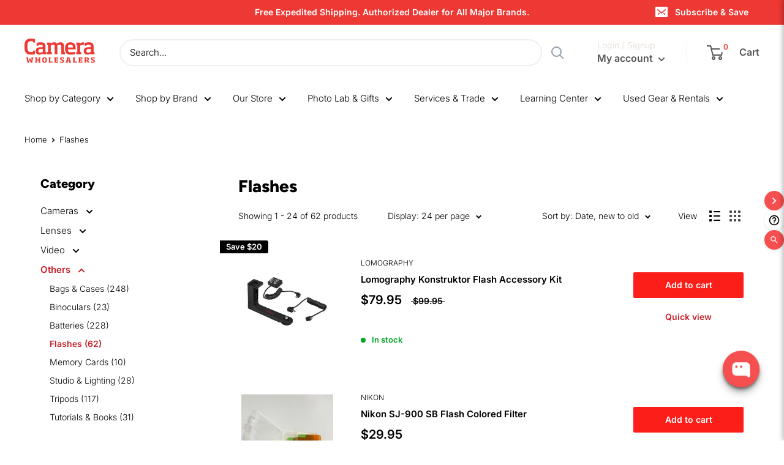

--- FILE ---
content_type: text/html; charset=utf-8
request_url: https://www.camerawholesalers.com/collections/flashes
body_size: 52442
content:
<!doctype html>

<html class="no-js" lang="en">
  <head>
    <meta charset="utf-8">
    <meta name="viewport" content="width=device-width, initial-scale=1.0, height=device-height, minimum-scale=1.0, maximum-scale=1.0">
    <meta name="theme-color" content="#c72129"><title>Flashes
</title><link rel="canonical" href="https://www.camerawholesalers.com/collections/flashes"><link rel="shortcut icon" href="//www.camerawholesalers.com/cdn/shop/files/favicons_96x96.png?v=1613151493" type="image/png"><link rel="preload" as="style" href="//www.camerawholesalers.com/cdn/shop/t/26/assets/theme.css?v=125715104086418010371768866607">
    <link rel="preconnect" href="https://cdn.shopify.com">
    <link rel="preconnect" href="https://fonts.shopifycdn.com">
    <link rel="dns-prefetch" href="https://productreviews.shopifycdn.com">
    <link rel="dns-prefetch" href="https://ajax.googleapis.com">
    <link rel="dns-prefetch" href="https://maps.googleapis.com">
    <link rel="dns-prefetch" href="https://maps.gstatic.com">

    <meta property="og:type" content="website">
  <meta property="og:title" content="Flashes">
  <meta property="og:image" content="http://www.camerawholesalers.com/cdn/shop/collections/Flash_1024x.jpg?v=1592768056">
  <meta property="og:image:secure_url" content="https://www.camerawholesalers.com/cdn/shop/collections/Flash_1024x.jpg?v=1592768056"><meta property="og:url" content="https://www.camerawholesalers.com/collections/flashes">
<meta property="og:site_name" content="Camera Wholesalers"><meta name="twitter:card" content="summary"><meta name="twitter:title" content="Flashes">
  <meta name="twitter:description" content="">
  <meta name="twitter:image" content="https://www.camerawholesalers.com/cdn/shop/collections/Flash_600x600_crop_center.jpg?v=1592768056">
    <link rel="preload" href="//www.camerawholesalers.com/cdn/fonts/figtree/figtree_n8.9ff6d071825a72d8671959a058f3e57a9f1ff61f.woff2" as="font" type="font/woff2" crossorigin>
<link rel="preload" href="//www.camerawholesalers.com/cdn/fonts/figtree/figtree_i8.02c752aa45f8bfed6242103af0fc34886d746eb5.woff2" as="font" type="font/woff2" crossorigin>
<link rel="preload" href="//www.camerawholesalers.com/cdn/fonts/inter/inter_n3.6faba940d2e90c9f1c2e0c5c2750b84af59fecc0.woff2" as="font" type="font/woff2" crossorigin>
<link rel="preload" href="//www.camerawholesalers.com/cdn/fonts/inter/inter_n4.b2a3f24c19b4de56e8871f609e73ca7f6d2e2bb9.woff2" as="font" type="font/woff2" crossorigin>
<link rel="preload" href="//www.camerawholesalers.com/cdn/fonts/inter/inter_i3.6d51b5c1aff0e6286c06ee460a22e95b7c89d160.woff2" as="font" type="font/woff2" crossorigin>
<link rel="preload" href="//www.camerawholesalers.com/cdn/fonts/inter/inter_i4.feae1981dda792ab80d117249d9c7e0f1017e5b3.woff2" as="font" type="font/woff2" crossorigin>
<link rel="preload" href="//www.camerawholesalers.com/cdn/shop/t/26/assets/font-theme-star.woff2?v=176977276741202493121656607068" as="font" type="font/woff2" crossorigin><link rel="preload" href="//www.camerawholesalers.com/cdn/fonts/inter/inter_n6.771af0474a71b3797eb38f3487d6fb79d43b6877.woff2" as="font" type="font/woff2" crossorigin><style>
  /* We load the font used for the integration with Shopify Reviews to load our own stars */
  @font-face {
    font-family: "font-theme-star";
    src: url(//www.camerawholesalers.com/cdn/shop/t/26/assets/font-theme-star.eot?v=178649971611478077551656607067);
    src: url(//www.camerawholesalers.com/cdn/shop/t/26/assets/font-theme-star.eot?%23iefix&v=178649971611478077551656607067) format("embedded-opentype"), url(//www.camerawholesalers.com/cdn/shop/t/26/assets/font-theme-star.woff2?v=176977276741202493121656607068) format("woff2"), url(//www.camerawholesalers.com/cdn/shop/t/26/assets/font-theme-star.ttf?v=17527569363257290761656607067) format("truetype");
    font-weight: normal;
    font-style: normal;
    font-display: fallback;
  }

  @font-face {
  font-family: Figtree;
  font-weight: 800;
  font-style: normal;
  font-display: fallback;
  src: url("//www.camerawholesalers.com/cdn/fonts/figtree/figtree_n8.9ff6d071825a72d8671959a058f3e57a9f1ff61f.woff2") format("woff2"),
       url("//www.camerawholesalers.com/cdn/fonts/figtree/figtree_n8.717cfbca15cfe9904984ba933599ab134f457561.woff") format("woff");
}

  @font-face {
  font-family: Inter;
  font-weight: 300;
  font-style: normal;
  font-display: fallback;
  src: url("//www.camerawholesalers.com/cdn/fonts/inter/inter_n3.6faba940d2e90c9f1c2e0c5c2750b84af59fecc0.woff2") format("woff2"),
       url("//www.camerawholesalers.com/cdn/fonts/inter/inter_n3.413aa818ec2103383c4ac7c3744c464d04b4db49.woff") format("woff");
}

@font-face {
  font-family: Inter;
  font-weight: 600;
  font-style: normal;
  font-display: fallback;
  src: url("//www.camerawholesalers.com/cdn/fonts/inter/inter_n6.771af0474a71b3797eb38f3487d6fb79d43b6877.woff2") format("woff2"),
       url("//www.camerawholesalers.com/cdn/fonts/inter/inter_n6.88c903d8f9e157d48b73b7777d0642925bcecde7.woff") format("woff");
}

@font-face {
  font-family: Figtree;
  font-weight: 800;
  font-style: italic;
  font-display: fallback;
  src: url("//www.camerawholesalers.com/cdn/fonts/figtree/figtree_i8.02c752aa45f8bfed6242103af0fc34886d746eb5.woff2") format("woff2"),
       url("//www.camerawholesalers.com/cdn/fonts/figtree/figtree_i8.f1742e2cfd8cc8b67d71cdb4f81b9a94bc054d9a.woff") format("woff");
}


  @font-face {
  font-family: Inter;
  font-weight: 400;
  font-style: normal;
  font-display: fallback;
  src: url("//www.camerawholesalers.com/cdn/fonts/inter/inter_n4.b2a3f24c19b4de56e8871f609e73ca7f6d2e2bb9.woff2") format("woff2"),
       url("//www.camerawholesalers.com/cdn/fonts/inter/inter_n4.af8052d517e0c9ffac7b814872cecc27ae1fa132.woff") format("woff");
}

  @font-face {
  font-family: Inter;
  font-weight: 300;
  font-style: italic;
  font-display: fallback;
  src: url("//www.camerawholesalers.com/cdn/fonts/inter/inter_i3.6d51b5c1aff0e6286c06ee460a22e95b7c89d160.woff2") format("woff2"),
       url("//www.camerawholesalers.com/cdn/fonts/inter/inter_i3.125e6a7560f210d08832797e294849204cda4973.woff") format("woff");
}

  @font-face {
  font-family: Inter;
  font-weight: 400;
  font-style: italic;
  font-display: fallback;
  src: url("//www.camerawholesalers.com/cdn/fonts/inter/inter_i4.feae1981dda792ab80d117249d9c7e0f1017e5b3.woff2") format("woff2"),
       url("//www.camerawholesalers.com/cdn/fonts/inter/inter_i4.62773b7113d5e5f02c71486623cf828884c85c6e.woff") format("woff");
}


  :root {
    --default-text-font-size : 15px;
    --base-text-font-size    : 15px;
    --heading-font-family    : Figtree, sans-serif;
    --heading-font-weight    : 800;
    --heading-font-style     : normal;
    --text-font-family       : Inter, sans-serif;
    --text-font-weight       : 300;
    --text-font-style        : normal;
    --text-font-bolder-weight: 600;
    --text-link-decoration   : underline;

    --text-color               : #000000;
    --text-color-rgb           : 0, 0, 0;
    --heading-color            : #000000;
    --border-color             : #ffffff;
    --border-color-rgb         : 255, 255, 255;
    --form-border-color        : #f2f2f2;
    --accent-color             : #c72129;
    --accent-color-rgb         : 199, 33, 41;
    --link-color               : #c72129;
    --link-color-hover         : #85161b;
    --background               : #ffffff;
    --secondary-background     : #ffffff;
    --secondary-background-rgb : 255, 255, 255;
    --accent-background        : rgba(199, 33, 41, 0.08);

    --error-color       : #ff0000;
    --error-background  : rgba(255, 0, 0, 0.07);
    --success-color     : #00aa00;
    --success-background: rgba(0, 170, 0, 0.11);

    --primary-button-background      : #fc1e18;
    --primary-button-background-rgb  : 252, 30, 24;
    --primary-button-text-color      : #ffffff;
    --secondary-button-background    : #3a2313;
    --secondary-button-background-rgb: 58, 35, 19;
    --secondary-button-text-color    : #ffffff;

    --header-background      : #ffffff;
    --header-text-color      : #595657;
    --header-light-text-color: #e9e2dd;
    --header-border-color    : rgba(233, 226, 221, 0.3);
    --header-accent-color    : #ffffff;

    --flickity-arrow-color: #cccccc;--product-on-sale-accent           : #000000;
    --product-on-sale-accent-rgb       : 0, 0, 0;
    --product-on-sale-color            : #ffffff;
    --product-in-stock-color           : #00a625;
    --product-low-stock-color          : #cc0c39;
    --product-sold-out-color           : #8a9297;
    --product-custom-label-1-background: #ffb647;
    --product-custom-label-1-color     : #ffffff;
    --product-custom-label-2-background: #008799;
    --product-custom-label-2-color     : #ffffff;
    --product-review-star-color        : #ffbd00;

    --mobile-container-gutter : 20px;
    --desktop-container-gutter: 40px;
  }
</style>

<script>
  // IE11 does not have support for CSS variables, so we have to polyfill them
  if (!(((window || {}).CSS || {}).supports && window.CSS.supports('(--a: 0)'))) {
    const script = document.createElement('script');
    script.type = 'text/javascript';
    script.src = 'https://cdn.jsdelivr.net/npm/css-vars-ponyfill@2';
    script.onload = function() {
      cssVars({});
    };

    document.getElementsByTagName('head')[0].appendChild(script);
  }
</script>
    
      
  

    <script>window.performance && window.performance.mark && window.performance.mark('shopify.content_for_header.start');</script><meta name="google-site-verification" content="0lpElGOM_y8a3rm7qtPCdCv3wWWeNMvkHpbixqk--G8">
<meta id="shopify-digital-wallet" name="shopify-digital-wallet" content="/17863523/digital_wallets/dialog">
<meta name="shopify-checkout-api-token" content="0a9b1180980f9f125b5a82051a9456f2">
<meta id="in-context-paypal-metadata" data-shop-id="17863523" data-venmo-supported="true" data-environment="production" data-locale="en_US" data-paypal-v4="true" data-currency="USD">
<link rel="alternate" type="application/atom+xml" title="Feed" href="/collections/flashes.atom" />
<link rel="next" href="/collections/flashes?page=2">
<link rel="alternate" type="application/json+oembed" href="https://www.camerawholesalers.com/collections/flashes.oembed">
<script async="async" src="/checkouts/internal/preloads.js?locale=en-US"></script>
<script id="shopify-features" type="application/json">{"accessToken":"0a9b1180980f9f125b5a82051a9456f2","betas":["rich-media-storefront-analytics"],"domain":"www.camerawholesalers.com","predictiveSearch":true,"shopId":17863523,"locale":"en"}</script>
<script>var Shopify = Shopify || {};
Shopify.shop = "camera-wholesalers.myshopify.com";
Shopify.locale = "en";
Shopify.currency = {"active":"USD","rate":"1.0"};
Shopify.country = "US";
Shopify.theme = {"name":"Warehouse (Apollo #276363)","id":128558399686,"schema_name":"Warehouse","schema_version":"1.9.9","theme_store_id":871,"role":"main"};
Shopify.theme.handle = "null";
Shopify.theme.style = {"id":null,"handle":null};
Shopify.cdnHost = "www.camerawholesalers.com/cdn";
Shopify.routes = Shopify.routes || {};
Shopify.routes.root = "/";</script>
<script type="module">!function(o){(o.Shopify=o.Shopify||{}).modules=!0}(window);</script>
<script>!function(o){function n(){var o=[];function n(){o.push(Array.prototype.slice.apply(arguments))}return n.q=o,n}var t=o.Shopify=o.Shopify||{};t.loadFeatures=n(),t.autoloadFeatures=n()}(window);</script>
<script id="shop-js-analytics" type="application/json">{"pageType":"collection"}</script>
<script defer="defer" async type="module" src="//www.camerawholesalers.com/cdn/shopifycloud/shop-js/modules/v2/client.init-shop-cart-sync_BT-GjEfc.en.esm.js"></script>
<script defer="defer" async type="module" src="//www.camerawholesalers.com/cdn/shopifycloud/shop-js/modules/v2/chunk.common_D58fp_Oc.esm.js"></script>
<script defer="defer" async type="module" src="//www.camerawholesalers.com/cdn/shopifycloud/shop-js/modules/v2/chunk.modal_xMitdFEc.esm.js"></script>
<script type="module">
  await import("//www.camerawholesalers.com/cdn/shopifycloud/shop-js/modules/v2/client.init-shop-cart-sync_BT-GjEfc.en.esm.js");
await import("//www.camerawholesalers.com/cdn/shopifycloud/shop-js/modules/v2/chunk.common_D58fp_Oc.esm.js");
await import("//www.camerawholesalers.com/cdn/shopifycloud/shop-js/modules/v2/chunk.modal_xMitdFEc.esm.js");

  window.Shopify.SignInWithShop?.initShopCartSync?.({"fedCMEnabled":true,"windoidEnabled":true});

</script>
<script>(function() {
  var isLoaded = false;
  function asyncLoad() {
    if (isLoaded) return;
    isLoaded = true;
    var urls = ["https:\/\/formbuilder.hulkapps.com\/skeletopapp.js?shop=camera-wholesalers.myshopify.com","https:\/\/app.testimonialhub.com\/shopifyapp\/showsrstemplate.js?shop=camera-wholesalers.myshopify.com","https:\/\/chimpstatic.com\/mcjs-connected\/js\/users\/6bdd5c37d01adcf371cc4cbd5\/2479e67877d154908dd26650c.js?shop=camera-wholesalers.myshopify.com","https:\/\/cdn1.stamped.io\/files\/widget.min.js?shop=camera-wholesalers.myshopify.com","https:\/\/cdn.shopify.com\/s\/files\/1\/1786\/3523\/t\/21\/assets\/affirmShopify.js?v=1621029130\u0026shop=camera-wholesalers.myshopify.com","https:\/\/www.dwin1.com\/19038.js?shop=camera-wholesalers.myshopify.com","https:\/\/static.shareasale.com\/json\/shopify\/deduplication.js?shop=camera-wholesalers.myshopify.com","https:\/\/cdn1.stamped.io\/files\/widget.min.js?shop=camera-wholesalers.myshopify.com"];
    for (var i = 0; i < urls.length; i++) {
      var s = document.createElement('script');
      s.type = 'text/javascript';
      s.async = true;
      s.src = urls[i];
      var x = document.getElementsByTagName('script')[0];
      x.parentNode.insertBefore(s, x);
    }
  };
  if(window.attachEvent) {
    window.attachEvent('onload', asyncLoad);
  } else {
    window.addEventListener('load', asyncLoad, false);
  }
})();</script>
<script id="__st">var __st={"a":17863523,"offset":-18000,"reqid":"d16d804d-0bf4-49dc-bf05-2c14a89d5f89-1769154384","pageurl":"www.camerawholesalers.com\/collections\/flashes","u":"61f3ea11d892","p":"collection","rtyp":"collection","rid":82110185575};</script>
<script>window.ShopifyPaypalV4VisibilityTracking = true;</script>
<script id="captcha-bootstrap">!function(){'use strict';const t='contact',e='account',n='new_comment',o=[[t,t],['blogs',n],['comments',n],[t,'customer']],c=[[e,'customer_login'],[e,'guest_login'],[e,'recover_customer_password'],[e,'create_customer']],r=t=>t.map((([t,e])=>`form[action*='/${t}']:not([data-nocaptcha='true']) input[name='form_type'][value='${e}']`)).join(','),a=t=>()=>t?[...document.querySelectorAll(t)].map((t=>t.form)):[];function s(){const t=[...o],e=r(t);return a(e)}const i='password',u='form_key',d=['recaptcha-v3-token','g-recaptcha-response','h-captcha-response',i],f=()=>{try{return window.sessionStorage}catch{return}},m='__shopify_v',_=t=>t.elements[u];function p(t,e,n=!1){try{const o=window.sessionStorage,c=JSON.parse(o.getItem(e)),{data:r}=function(t){const{data:e,action:n}=t;return t[m]||n?{data:e,action:n}:{data:t,action:n}}(c);for(const[e,n]of Object.entries(r))t.elements[e]&&(t.elements[e].value=n);n&&o.removeItem(e)}catch(o){console.error('form repopulation failed',{error:o})}}const l='form_type',E='cptcha';function T(t){t.dataset[E]=!0}const w=window,h=w.document,L='Shopify',v='ce_forms',y='captcha';let A=!1;((t,e)=>{const n=(g='f06e6c50-85a8-45c8-87d0-21a2b65856fe',I='https://cdn.shopify.com/shopifycloud/storefront-forms-hcaptcha/ce_storefront_forms_captcha_hcaptcha.v1.5.2.iife.js',D={infoText:'Protected by hCaptcha',privacyText:'Privacy',termsText:'Terms'},(t,e,n)=>{const o=w[L][v],c=o.bindForm;if(c)return c(t,g,e,D).then(n);var r;o.q.push([[t,g,e,D],n]),r=I,A||(h.body.append(Object.assign(h.createElement('script'),{id:'captcha-provider',async:!0,src:r})),A=!0)});var g,I,D;w[L]=w[L]||{},w[L][v]=w[L][v]||{},w[L][v].q=[],w[L][y]=w[L][y]||{},w[L][y].protect=function(t,e){n(t,void 0,e),T(t)},Object.freeze(w[L][y]),function(t,e,n,w,h,L){const[v,y,A,g]=function(t,e,n){const i=e?o:[],u=t?c:[],d=[...i,...u],f=r(d),m=r(i),_=r(d.filter((([t,e])=>n.includes(e))));return[a(f),a(m),a(_),s()]}(w,h,L),I=t=>{const e=t.target;return e instanceof HTMLFormElement?e:e&&e.form},D=t=>v().includes(t);t.addEventListener('submit',(t=>{const e=I(t);if(!e)return;const n=D(e)&&!e.dataset.hcaptchaBound&&!e.dataset.recaptchaBound,o=_(e),c=g().includes(e)&&(!o||!o.value);(n||c)&&t.preventDefault(),c&&!n&&(function(t){try{if(!f())return;!function(t){const e=f();if(!e)return;const n=_(t);if(!n)return;const o=n.value;o&&e.removeItem(o)}(t);const e=Array.from(Array(32),(()=>Math.random().toString(36)[2])).join('');!function(t,e){_(t)||t.append(Object.assign(document.createElement('input'),{type:'hidden',name:u})),t.elements[u].value=e}(t,e),function(t,e){const n=f();if(!n)return;const o=[...t.querySelectorAll(`input[type='${i}']`)].map((({name:t})=>t)),c=[...d,...o],r={};for(const[a,s]of new FormData(t).entries())c.includes(a)||(r[a]=s);n.setItem(e,JSON.stringify({[m]:1,action:t.action,data:r}))}(t,e)}catch(e){console.error('failed to persist form',e)}}(e),e.submit())}));const S=(t,e)=>{t&&!t.dataset[E]&&(n(t,e.some((e=>e===t))),T(t))};for(const o of['focusin','change'])t.addEventListener(o,(t=>{const e=I(t);D(e)&&S(e,y())}));const B=e.get('form_key'),M=e.get(l),P=B&&M;t.addEventListener('DOMContentLoaded',(()=>{const t=y();if(P)for(const e of t)e.elements[l].value===M&&p(e,B);[...new Set([...A(),...v().filter((t=>'true'===t.dataset.shopifyCaptcha))])].forEach((e=>S(e,t)))}))}(h,new URLSearchParams(w.location.search),n,t,e,['guest_login'])})(!0,!0)}();</script>
<script integrity="sha256-4kQ18oKyAcykRKYeNunJcIwy7WH5gtpwJnB7kiuLZ1E=" data-source-attribution="shopify.loadfeatures" defer="defer" src="//www.camerawholesalers.com/cdn/shopifycloud/storefront/assets/storefront/load_feature-a0a9edcb.js" crossorigin="anonymous"></script>
<script data-source-attribution="shopify.dynamic_checkout.dynamic.init">var Shopify=Shopify||{};Shopify.PaymentButton=Shopify.PaymentButton||{isStorefrontPortableWallets:!0,init:function(){window.Shopify.PaymentButton.init=function(){};var t=document.createElement("script");t.src="https://www.camerawholesalers.com/cdn/shopifycloud/portable-wallets/latest/portable-wallets.en.js",t.type="module",document.head.appendChild(t)}};
</script>
<script data-source-attribution="shopify.dynamic_checkout.buyer_consent">
  function portableWalletsHideBuyerConsent(e){var t=document.getElementById("shopify-buyer-consent"),n=document.getElementById("shopify-subscription-policy-button");t&&n&&(t.classList.add("hidden"),t.setAttribute("aria-hidden","true"),n.removeEventListener("click",e))}function portableWalletsShowBuyerConsent(e){var t=document.getElementById("shopify-buyer-consent"),n=document.getElementById("shopify-subscription-policy-button");t&&n&&(t.classList.remove("hidden"),t.removeAttribute("aria-hidden"),n.addEventListener("click",e))}window.Shopify?.PaymentButton&&(window.Shopify.PaymentButton.hideBuyerConsent=portableWalletsHideBuyerConsent,window.Shopify.PaymentButton.showBuyerConsent=portableWalletsShowBuyerConsent);
</script>
<script data-source-attribution="shopify.dynamic_checkout.cart.bootstrap">document.addEventListener("DOMContentLoaded",(function(){function t(){return document.querySelector("shopify-accelerated-checkout-cart, shopify-accelerated-checkout")}if(t())Shopify.PaymentButton.init();else{new MutationObserver((function(e,n){t()&&(Shopify.PaymentButton.init(),n.disconnect())})).observe(document.body,{childList:!0,subtree:!0})}}));
</script>
<link id="shopify-accelerated-checkout-styles" rel="stylesheet" media="screen" href="https://www.camerawholesalers.com/cdn/shopifycloud/portable-wallets/latest/accelerated-checkout-backwards-compat.css" crossorigin="anonymous">
<style id="shopify-accelerated-checkout-cart">
        #shopify-buyer-consent {
  margin-top: 1em;
  display: inline-block;
  width: 100%;
}

#shopify-buyer-consent.hidden {
  display: none;
}

#shopify-subscription-policy-button {
  background: none;
  border: none;
  padding: 0;
  text-decoration: underline;
  font-size: inherit;
  cursor: pointer;
}

#shopify-subscription-policy-button::before {
  box-shadow: none;
}

      </style>

<script>window.performance && window.performance.mark && window.performance.mark('shopify.content_for_header.end');</script>

    <link rel="stylesheet" href="//www.camerawholesalers.com/cdn/shop/t/26/assets/theme.css?v=125715104086418010371768866607">

    <!-- Copyright FeedArmy 2021 Version 3.09 -->
<!-- FeedArmy tutorial found at https://feedarmy.com/kb/shopify-microdata-for-google-shopping/ -->

<!-- CODE SETTINGS START -->
<!-- CODE SETTINGS START -->

<!-- Please add your alpha2 code, you can find it here: https://help.shopify.com/en/api/custom-storefronts/storefront-api/reference/enum/countrycode --><!-- set your product id values are default, product_id, parent_id, sku--><!-- CODE SETTINGS END -->
<!-- CODE SETTINGS END -->

<!-- ==================================== -->
<!-- DO NOT EDIT ANYTHING BELOW THIS LINE --><!-- Copyright FeedArmy 2021 Version 3.09 -->

    <script>
      // This allows to expose several variables to the global scope, to be used in scripts
      window.theme = {
        pageType: "collection",
        cartCount: 0,
        moneyFormat: "${{amount}}",
        moneyWithCurrencyFormat: "${{amount}} USD",
        showDiscount: true,
        discountMode: "saving",
        searchMode: "product,article,page",
        cartType: "page"
      };

      window.routes = {
        rootUrl: "\/",
        cartUrl: "\/cart",
        cartAddUrl: "\/cart\/add",
        cartChangeUrl: "\/cart\/change",
        searchUrl: "\/search",
        productRecommendationsUrl: "\/recommendations\/products"
      };

      window.languages = {
        collectionOnSaleLabel: "Save {{savings}}",
        productFormUnavailable: "Unavailable",
        productFormAddToCart: "Add to cart",
        productFormSoldOut: "Sold out",
        shippingEstimatorNoResults: "No shipping could be found for your address.",
        shippingEstimatorOneResult: "There is one shipping rate for your address:",
        shippingEstimatorMultipleResults: "There are {{count}} shipping rates for your address:",
        shippingEstimatorErrors: "There are some errors:"
      };

      window.lazySizesConfig = {
        loadHidden: false,
        hFac: 0.8,
        expFactor: 3,
        customMedia: {
          '--phone': '(max-width: 640px)',
          '--tablet': '(min-width: 641px) and (max-width: 1023px)',
          '--lap': '(min-width: 1024px)'
        }
      };
      
      window.schedule = {
        active: false,
        url: "https:\/\/www.hebcal.com\/shabbat?cfg=json\u0026zip=11218\u0026M=on",
        reopen_fix: 40,
        close_fix: -90,
        test: false
      }

      document.documentElement.className = document.documentElement.className.replace('no-js', 'js');
    </script><script src="//ajax.googleapis.com/ajax/libs/jquery/1.11.0/jquery.min.js" type="text/javascript"></script>
    <script src="//polyfill-fastly.net/v3/polyfill.min.js?unknown=polyfill&features=fetch,Element.prototype.closest,Element.prototype.matches,Element.prototype.remove,Element.prototype.classList,Array.prototype.includes,Array.prototype.fill,String.prototype.includes,String.prototype.padStart,Object.assign,CustomEvent,Intl,URL,DOMTokenList,IntersectionObserver,IntersectionObserverEntry" defer></script>
    <script src="//www.camerawholesalers.com/cdn/shop/t/26/assets/theme.js?v=154857126254608241881660317924" defer></script>
    <script src="//www.camerawholesalers.com/cdn/shop/t/26/assets/custom.js?v=156564229578226078311656607066" defer></script><script>
        (function () {
          window.onpageshow = function() {
            // We force re-freshing the cart content onpageshow, as most browsers will serve a cache copy when hitting the
            // back button, which cause staled data
            document.documentElement.dispatchEvent(new CustomEvent('cart:refresh', {
              bubbles: true,
              detail: {scrollToTop: false}
            }));
          };
        })();
      </script><!-- Global site tag (gtag.js) - Google Ads: 989271959 -->
<script async src="https://www.googletagmanager.com/gtag/js?id=AW-989271959"></script>
<script>
  window.dataLayer = window.dataLayer || [];
  function gtag(){dataLayer.push(arguments);}
  gtag('js', new Date());

  gtag('config', 'AW-989271959');
</script>
    <script src="https://www.dwin1.com/19038.js" type="text/javascript" defer="defer"></script>
	<script src='https://api.qcpg.cc/api/v2/vendors/script/d849382f-a27e-4bbf-9211-fe92361ec4d4'></script> 
    <!-- BEGIN MerchantWidget Code -->
<script id='merchantWidgetScript'
        src="https://www.gstatic.com/shopping/merchant/merchantwidget.js"
        defer>
</script>
<script type="text/javascript">
  merchantWidgetScript.addEventListener('load', function () {
    merchantwidget.start({
     position: 'RIGHT_BOTTOM'
   });
  });
</script>
<!-- END MerchantWidget Code -->
<link href="https://monorail-edge.shopifysvc.com" rel="dns-prefetch">
<script>(function(){if ("sendBeacon" in navigator && "performance" in window) {try {var session_token_from_headers = performance.getEntriesByType('navigation')[0].serverTiming.find(x => x.name == '_s').description;} catch {var session_token_from_headers = undefined;}var session_cookie_matches = document.cookie.match(/_shopify_s=([^;]*)/);var session_token_from_cookie = session_cookie_matches && session_cookie_matches.length === 2 ? session_cookie_matches[1] : "";var session_token = session_token_from_headers || session_token_from_cookie || "";function handle_abandonment_event(e) {var entries = performance.getEntries().filter(function(entry) {return /monorail-edge.shopifysvc.com/.test(entry.name);});if (!window.abandonment_tracked && entries.length === 0) {window.abandonment_tracked = true;var currentMs = Date.now();var navigation_start = performance.timing.navigationStart;var payload = {shop_id: 17863523,url: window.location.href,navigation_start,duration: currentMs - navigation_start,session_token,page_type: "collection"};window.navigator.sendBeacon("https://monorail-edge.shopifysvc.com/v1/produce", JSON.stringify({schema_id: "online_store_buyer_site_abandonment/1.1",payload: payload,metadata: {event_created_at_ms: currentMs,event_sent_at_ms: currentMs}}));}}window.addEventListener('pagehide', handle_abandonment_event);}}());</script>
<script id="web-pixels-manager-setup">(function e(e,d,r,n,o){if(void 0===o&&(o={}),!Boolean(null===(a=null===(i=window.Shopify)||void 0===i?void 0:i.analytics)||void 0===a?void 0:a.replayQueue)){var i,a;window.Shopify=window.Shopify||{};var t=window.Shopify;t.analytics=t.analytics||{};var s=t.analytics;s.replayQueue=[],s.publish=function(e,d,r){return s.replayQueue.push([e,d,r]),!0};try{self.performance.mark("wpm:start")}catch(e){}var l=function(){var e={modern:/Edge?\/(1{2}[4-9]|1[2-9]\d|[2-9]\d{2}|\d{4,})\.\d+(\.\d+|)|Firefox\/(1{2}[4-9]|1[2-9]\d|[2-9]\d{2}|\d{4,})\.\d+(\.\d+|)|Chrom(ium|e)\/(9{2}|\d{3,})\.\d+(\.\d+|)|(Maci|X1{2}).+ Version\/(15\.\d+|(1[6-9]|[2-9]\d|\d{3,})\.\d+)([,.]\d+|)( \(\w+\)|)( Mobile\/\w+|) Safari\/|Chrome.+OPR\/(9{2}|\d{3,})\.\d+\.\d+|(CPU[ +]OS|iPhone[ +]OS|CPU[ +]iPhone|CPU IPhone OS|CPU iPad OS)[ +]+(15[._]\d+|(1[6-9]|[2-9]\d|\d{3,})[._]\d+)([._]\d+|)|Android:?[ /-](13[3-9]|1[4-9]\d|[2-9]\d{2}|\d{4,})(\.\d+|)(\.\d+|)|Android.+Firefox\/(13[5-9]|1[4-9]\d|[2-9]\d{2}|\d{4,})\.\d+(\.\d+|)|Android.+Chrom(ium|e)\/(13[3-9]|1[4-9]\d|[2-9]\d{2}|\d{4,})\.\d+(\.\d+|)|SamsungBrowser\/([2-9]\d|\d{3,})\.\d+/,legacy:/Edge?\/(1[6-9]|[2-9]\d|\d{3,})\.\d+(\.\d+|)|Firefox\/(5[4-9]|[6-9]\d|\d{3,})\.\d+(\.\d+|)|Chrom(ium|e)\/(5[1-9]|[6-9]\d|\d{3,})\.\d+(\.\d+|)([\d.]+$|.*Safari\/(?![\d.]+ Edge\/[\d.]+$))|(Maci|X1{2}).+ Version\/(10\.\d+|(1[1-9]|[2-9]\d|\d{3,})\.\d+)([,.]\d+|)( \(\w+\)|)( Mobile\/\w+|) Safari\/|Chrome.+OPR\/(3[89]|[4-9]\d|\d{3,})\.\d+\.\d+|(CPU[ +]OS|iPhone[ +]OS|CPU[ +]iPhone|CPU IPhone OS|CPU iPad OS)[ +]+(10[._]\d+|(1[1-9]|[2-9]\d|\d{3,})[._]\d+)([._]\d+|)|Android:?[ /-](13[3-9]|1[4-9]\d|[2-9]\d{2}|\d{4,})(\.\d+|)(\.\d+|)|Mobile Safari.+OPR\/([89]\d|\d{3,})\.\d+\.\d+|Android.+Firefox\/(13[5-9]|1[4-9]\d|[2-9]\d{2}|\d{4,})\.\d+(\.\d+|)|Android.+Chrom(ium|e)\/(13[3-9]|1[4-9]\d|[2-9]\d{2}|\d{4,})\.\d+(\.\d+|)|Android.+(UC? ?Browser|UCWEB|U3)[ /]?(15\.([5-9]|\d{2,})|(1[6-9]|[2-9]\d|\d{3,})\.\d+)\.\d+|SamsungBrowser\/(5\.\d+|([6-9]|\d{2,})\.\d+)|Android.+MQ{2}Browser\/(14(\.(9|\d{2,})|)|(1[5-9]|[2-9]\d|\d{3,})(\.\d+|))(\.\d+|)|K[Aa][Ii]OS\/(3\.\d+|([4-9]|\d{2,})\.\d+)(\.\d+|)/},d=e.modern,r=e.legacy,n=navigator.userAgent;return n.match(d)?"modern":n.match(r)?"legacy":"unknown"}(),u="modern"===l?"modern":"legacy",c=(null!=n?n:{modern:"",legacy:""})[u],f=function(e){return[e.baseUrl,"/wpm","/b",e.hashVersion,"modern"===e.buildTarget?"m":"l",".js"].join("")}({baseUrl:d,hashVersion:r,buildTarget:u}),m=function(e){var d=e.version,r=e.bundleTarget,n=e.surface,o=e.pageUrl,i=e.monorailEndpoint;return{emit:function(e){var a=e.status,t=e.errorMsg,s=(new Date).getTime(),l=JSON.stringify({metadata:{event_sent_at_ms:s},events:[{schema_id:"web_pixels_manager_load/3.1",payload:{version:d,bundle_target:r,page_url:o,status:a,surface:n,error_msg:t},metadata:{event_created_at_ms:s}}]});if(!i)return console&&console.warn&&console.warn("[Web Pixels Manager] No Monorail endpoint provided, skipping logging."),!1;try{return self.navigator.sendBeacon.bind(self.navigator)(i,l)}catch(e){}var u=new XMLHttpRequest;try{return u.open("POST",i,!0),u.setRequestHeader("Content-Type","text/plain"),u.send(l),!0}catch(e){return console&&console.warn&&console.warn("[Web Pixels Manager] Got an unhandled error while logging to Monorail."),!1}}}}({version:r,bundleTarget:l,surface:e.surface,pageUrl:self.location.href,monorailEndpoint:e.monorailEndpoint});try{o.browserTarget=l,function(e){var d=e.src,r=e.async,n=void 0===r||r,o=e.onload,i=e.onerror,a=e.sri,t=e.scriptDataAttributes,s=void 0===t?{}:t,l=document.createElement("script"),u=document.querySelector("head"),c=document.querySelector("body");if(l.async=n,l.src=d,a&&(l.integrity=a,l.crossOrigin="anonymous"),s)for(var f in s)if(Object.prototype.hasOwnProperty.call(s,f))try{l.dataset[f]=s[f]}catch(e){}if(o&&l.addEventListener("load",o),i&&l.addEventListener("error",i),u)u.appendChild(l);else{if(!c)throw new Error("Did not find a head or body element to append the script");c.appendChild(l)}}({src:f,async:!0,onload:function(){if(!function(){var e,d;return Boolean(null===(d=null===(e=window.Shopify)||void 0===e?void 0:e.analytics)||void 0===d?void 0:d.initialized)}()){var d=window.webPixelsManager.init(e)||void 0;if(d){var r=window.Shopify.analytics;r.replayQueue.forEach((function(e){var r=e[0],n=e[1],o=e[2];d.publishCustomEvent(r,n,o)})),r.replayQueue=[],r.publish=d.publishCustomEvent,r.visitor=d.visitor,r.initialized=!0}}},onerror:function(){return m.emit({status:"failed",errorMsg:"".concat(f," has failed to load")})},sri:function(e){var d=/^sha384-[A-Za-z0-9+/=]+$/;return"string"==typeof e&&d.test(e)}(c)?c:"",scriptDataAttributes:o}),m.emit({status:"loading"})}catch(e){m.emit({status:"failed",errorMsg:(null==e?void 0:e.message)||"Unknown error"})}}})({shopId: 17863523,storefrontBaseUrl: "https://www.camerawholesalers.com",extensionsBaseUrl: "https://extensions.shopifycdn.com/cdn/shopifycloud/web-pixels-manager",monorailEndpoint: "https://monorail-edge.shopifysvc.com/unstable/produce_batch",surface: "storefront-renderer",enabledBetaFlags: ["2dca8a86"],webPixelsConfigList: [{"id":"1535049926","configuration":"{\"shop\":\"camera-wholesalers.myshopify.com\"}","eventPayloadVersion":"v1","runtimeContext":"STRICT","scriptVersion":"40b69eda53a141631f8c59b4561b1f17","type":"APP","apiClientId":32974536705,"privacyPurposes":["ANALYTICS","MARKETING","SALE_OF_DATA"],"dataSharingAdjustments":{"protectedCustomerApprovalScopes":["read_customer_personal_data"]}},{"id":"1534918854","configuration":"{\"description\":\"Chatty conversion tracking pixel\",\"shopId\":\"qmoFI6ech7WN0SGCW6CY\"}","eventPayloadVersion":"v1","runtimeContext":"STRICT","scriptVersion":"13ac37025cff8583d58d6f1e51d29e4b","type":"APP","apiClientId":6641085,"privacyPurposes":["ANALYTICS"],"dataSharingAdjustments":{"protectedCustomerApprovalScopes":["read_customer_address","read_customer_email","read_customer_name","read_customer_personal_data","read_customer_phone"]}},{"id":"1534886086","configuration":"{\"storeUuid\":\"ba367ecf-e09f-40ae-be0c-3f3d5fbf7456\"}","eventPayloadVersion":"v1","runtimeContext":"STRICT","scriptVersion":"035ee28a6488b3027bb897f191857f56","type":"APP","apiClientId":1806141,"privacyPurposes":["ANALYTICS","MARKETING","SALE_OF_DATA"],"dataSharingAdjustments":{"protectedCustomerApprovalScopes":["read_customer_address","read_customer_email","read_customer_name","read_customer_personal_data","read_customer_phone"]}},{"id":"1534689478","configuration":"{\"accountID\":\"Rs86qK18dEaNPfYykt4WTXXNMSF2\"}","eventPayloadVersion":"v1","runtimeContext":"STRICT","scriptVersion":"fcd585dccb05e93351deb9e64aa16bcc","type":"APP","apiClientId":44310888449,"privacyPurposes":["ANALYTICS","MARKETING","SALE_OF_DATA"],"dataSharingAdjustments":{"protectedCustomerApprovalScopes":["read_customer_address","read_customer_email","read_customer_name","read_customer_personal_data","read_customer_phone"]}},{"id":"381288646","configuration":"{\"config\":\"{\\\"pixel_id\\\":\\\"G-8BKEJSG326\\\",\\\"gtag_events\\\":[{\\\"type\\\":\\\"purchase\\\",\\\"action_label\\\":\\\"G-8BKEJSG326\\\"},{\\\"type\\\":\\\"page_view\\\",\\\"action_label\\\":\\\"G-8BKEJSG326\\\"},{\\\"type\\\":\\\"view_item\\\",\\\"action_label\\\":\\\"G-8BKEJSG326\\\"},{\\\"type\\\":\\\"search\\\",\\\"action_label\\\":\\\"G-8BKEJSG326\\\"},{\\\"type\\\":\\\"add_to_cart\\\",\\\"action_label\\\":\\\"G-8BKEJSG326\\\"},{\\\"type\\\":\\\"begin_checkout\\\",\\\"action_label\\\":\\\"G-8BKEJSG326\\\"},{\\\"type\\\":\\\"add_payment_info\\\",\\\"action_label\\\":\\\"G-8BKEJSG326\\\"}],\\\"enable_monitoring_mode\\\":false}\"}","eventPayloadVersion":"v1","runtimeContext":"OPEN","scriptVersion":"b2a88bafab3e21179ed38636efcd8a93","type":"APP","apiClientId":1780363,"privacyPurposes":[],"dataSharingAdjustments":{"protectedCustomerApprovalScopes":["read_customer_address","read_customer_email","read_customer_name","read_customer_personal_data","read_customer_phone"]}},{"id":"106168518","configuration":"{\"pixel_id\":\"2627406917588391\",\"pixel_type\":\"facebook_pixel\",\"metaapp_system_user_token\":\"-\"}","eventPayloadVersion":"v1","runtimeContext":"OPEN","scriptVersion":"ca16bc87fe92b6042fbaa3acc2fbdaa6","type":"APP","apiClientId":2329312,"privacyPurposes":["ANALYTICS","MARKETING","SALE_OF_DATA"],"dataSharingAdjustments":{"protectedCustomerApprovalScopes":["read_customer_address","read_customer_email","read_customer_name","read_customer_personal_data","read_customer_phone"]}},{"id":"shopify-app-pixel","configuration":"{}","eventPayloadVersion":"v1","runtimeContext":"STRICT","scriptVersion":"0450","apiClientId":"shopify-pixel","type":"APP","privacyPurposes":["ANALYTICS","MARKETING"]},{"id":"shopify-custom-pixel","eventPayloadVersion":"v1","runtimeContext":"LAX","scriptVersion":"0450","apiClientId":"shopify-pixel","type":"CUSTOM","privacyPurposes":["ANALYTICS","MARKETING"]}],isMerchantRequest: false,initData: {"shop":{"name":"Camera Wholesalers","paymentSettings":{"currencyCode":"USD"},"myshopifyDomain":"camera-wholesalers.myshopify.com","countryCode":"US","storefrontUrl":"https:\/\/www.camerawholesalers.com"},"customer":null,"cart":null,"checkout":null,"productVariants":[],"purchasingCompany":null},},"https://www.camerawholesalers.com/cdn","fcfee988w5aeb613cpc8e4bc33m6693e112",{"modern":"","legacy":""},{"shopId":"17863523","storefrontBaseUrl":"https:\/\/www.camerawholesalers.com","extensionBaseUrl":"https:\/\/extensions.shopifycdn.com\/cdn\/shopifycloud\/web-pixels-manager","surface":"storefront-renderer","enabledBetaFlags":"[\"2dca8a86\"]","isMerchantRequest":"false","hashVersion":"fcfee988w5aeb613cpc8e4bc33m6693e112","publish":"custom","events":"[[\"page_viewed\",{}],[\"collection_viewed\",{\"collection\":{\"id\":\"82110185575\",\"title\":\"Flashes\",\"productVariants\":[{\"price\":{\"amount\":79.95,\"currencyCode\":\"USD\"},\"product\":{\"title\":\"Lomography Konstruktor Flash Accessory Kit\",\"vendor\":\"Lomography\",\"id\":\"8717174735046\",\"untranslatedTitle\":\"Lomography Konstruktor Flash Accessory Kit\",\"url\":\"\/products\/8717174735046-lomography-konstruktor-flash-accessory-kit\",\"type\":\"Flash Bracket\"},\"id\":\"45268870627526\",\"image\":{\"src\":\"\/\/www.camerawholesalers.com\/cdn\/shop\/files\/LMC1165.superZoom.a.jpg?v=1764781219\"},\"sku\":\"LGZ150AC\",\"title\":\"Default Title\",\"untranslatedTitle\":\"Default Title\"},{\"price\":{\"amount\":29.95,\"currencyCode\":\"USD\"},\"product\":{\"title\":\"Nikon SJ-900 SB Flash Colored Filter\",\"vendor\":\"Nikon\",\"id\":\"8591529050310\",\"untranslatedTitle\":\"Nikon SJ-900 SB Flash Colored Filter\",\"url\":\"\/products\/8591529050310-nikon-sj-900-sb-flash-colored-filter\",\"type\":\"Flash Accessory\"},\"id\":\"44877292830918\",\"image\":{\"src\":\"\/\/www.camerawholesalers.com\/cdn\/shop\/files\/nikon-kolor-filter-sj-900-slika-219296650.jpg?v=1755815036\"},\"sku\":null,\"title\":\"Default Title\",\"untranslatedTitle\":\"Default Title\"},{\"price\":{\"amount\":249.0,\"currencyCode\":\"USD\"},\"product\":{\"title\":\"Canon Speedlite EL-10 Flash\",\"vendor\":\"Canon\",\"id\":\"8249466880198\",\"untranslatedTitle\":\"Canon Speedlite EL-10 Flash\",\"url\":\"\/products\/8249466880198-canon-speedlite-el-10-flash\",\"type\":\"\"},\"id\":\"43908422631622\",\"image\":{\"src\":\"\/\/www.camerawholesalers.com\/cdn\/shop\/files\/51JUHb3D7nL.jpg?v=1719554791\"},\"sku\":\"CNEL10\",\"title\":\"Default Title\",\"untranslatedTitle\":\"Default Title\"},{\"price\":{\"amount\":29.95,\"currencyCode\":\"USD\"},\"product\":{\"title\":\"Nikon Nikonos SW-103 Wide Flash Adapter for SB103, SB105\",\"vendor\":\"Nikon\",\"id\":\"7924747305158\",\"untranslatedTitle\":\"Nikon Nikonos SW-103 Wide Flash Adapter for SB103, SB105\",\"url\":\"\/products\/7924747305158-nikon-nikonos-sw-103-wide-flash-adapter-for-sb103-sb105\",\"type\":\"\"},\"id\":\"43080624668870\",\"image\":{\"src\":\"\/\/www.camerawholesalers.com\/cdn\/shop\/files\/IMG_3828_31470abe-ce40-41ca-bbc2-222d3e6003e4.jpg?v=1705598163\"},\"sku\":\"NKSW103\",\"title\":\"Default Title\",\"untranslatedTitle\":\"Default Title\"},{\"price\":{\"amount\":14.95,\"currencyCode\":\"USD\"},\"product\":{\"title\":\"Camson 64GB OTG USB Type-C Flash Dual Drive Multifunctional Plug and Play - Red\",\"vendor\":\"Camson\",\"id\":\"7820378374342\",\"untranslatedTitle\":\"Camson 64GB OTG USB Type-C Flash Dual Drive Multifunctional Plug and Play - Red\",\"url\":\"\/products\/7820378374342-copy-of-camson-32gb-otg-usb-type-c-flash-dual-drive-multifunctional-plug-and-play\",\"type\":\"Flash Memory Drive\"},\"id\":\"42790495387846\",\"image\":{\"src\":\"\/\/www.camerawholesalers.com\/cdn\/shop\/files\/IMG_3501.jpg?v=1693586969\"},\"sku\":\"CS64GUSB\",\"title\":\"Default Title\",\"untranslatedTitle\":\"Default Title\"},{\"price\":{\"amount\":14.95,\"currencyCode\":\"USD\"},\"product\":{\"title\":\"Camson 32GB OTG USB Type-C Flash Dual Drive Multifunctional Plug and Play - Black\",\"vendor\":\"Camson\",\"id\":\"7820369592518\",\"untranslatedTitle\":\"Camson 32GB OTG USB Type-C Flash Dual Drive Multifunctional Plug and Play - Black\",\"url\":\"\/products\/7820369592518-copy-of-camson-4gb-otg-usb-type-c-flash-dual-drive-multifunctional-plug-and-play\",\"type\":\"Flash Memory Drive\"},\"id\":\"42790442664134\",\"image\":{\"src\":\"\/\/www.camerawholesalers.com\/cdn\/shop\/files\/IMG_3497.jpg?v=1693586260\"},\"sku\":\"CS32GUSB\",\"title\":\"Default Title\",\"untranslatedTitle\":\"Default Title\"},{\"price\":{\"amount\":14.95,\"currencyCode\":\"USD\"},\"product\":{\"title\":\"Camson 4GB OTG USB Type-C Flash Dual Drive Multifunctional Plug and Play - Blue\",\"vendor\":\"Camson\",\"id\":\"7820041552070\",\"untranslatedTitle\":\"Camson 4GB OTG USB Type-C Flash Dual Drive Multifunctional Plug and Play - Blue\",\"url\":\"\/products\/7820041552070-camson-4gb-otg-usb-type-c-flash-dual-drive-multifunctional-plug-and-play\",\"type\":\"Flash Drive\"},\"id\":\"42789869813958\",\"image\":{\"src\":\"\/\/www.camerawholesalers.com\/cdn\/shop\/files\/IMG_3496.jpg?v=1693522553\"},\"sku\":\"CS4GUSB\",\"title\":\"Default Title\",\"untranslatedTitle\":\"Default Title\"},{\"price\":{\"amount\":279.0,\"currencyCode\":\"USD\"},\"product\":{\"title\":\"Canon Speedlite 430EX II Flash\",\"vendor\":\"Canon\",\"id\":\"7783869776070\",\"untranslatedTitle\":\"Canon Speedlite 430EX II Flash\",\"url\":\"\/products\/7783869776070-copy-of-canon-speedlite-430ex-ii-flash-used\",\"type\":\"Flashes\"},\"id\":\"42674072125638\",\"image\":{\"src\":\"\/\/www.camerawholesalers.com\/cdn\/shop\/files\/41P8DvSdttL.jpg?v=1682546696\"},\"sku\":\"CN430EX2\",\"title\":\"Default Title\",\"untranslatedTitle\":\"Default Title\"},{\"price\":{\"amount\":159.0,\"currencyCode\":\"USD\"},\"product\":{\"title\":\"Phottix Flash Tube for Indra500 TTL Studio Light - PH01220\",\"vendor\":\"Phottix\",\"id\":\"7758122614982\",\"untranslatedTitle\":\"Phottix Flash Tube for Indra500 TTL Studio Light - PH01220\",\"url\":\"\/products\/phottix-flash-tube-for-indra500-ttl-studio-light\",\"type\":\"Parts\"},\"id\":\"42582743253190\",\"image\":{\"src\":\"\/\/www.camerawholesalers.com\/cdn\/shop\/products\/IMG_9588_de032fa6-3ab5-439e-8d51-6df804497bad.jpg?v=1675737790\"},\"sku\":\"PTPH01220\",\"title\":\"Default Title\",\"untranslatedTitle\":\"Default Title\"},{\"price\":{\"amount\":129.95,\"currencyCode\":\"USD\"},\"product\":{\"title\":\"Olympus FL-LM2 Flash for Pen E-M5 Camera - V3261400W000\",\"vendor\":\"Olympus\",\"id\":\"7734923460806\",\"untranslatedTitle\":\"Olympus FL-LM2 Flash for Pen E-M5 Camera - V3261400W000\",\"url\":\"\/products\/7734923460806-olympus-fl-lm2-flash-for-pen-e-m5-camera-v3261400w000\",\"type\":\"\"},\"id\":\"42542376222918\",\"image\":{\"src\":\"\/\/www.camerawholesalers.com\/cdn\/shop\/products\/61Ik24GzN7L_98350a74-57c3-4b6f-91c5-cd6b88030d5a.jpg?v=1674121348\"},\"sku\":\"OLYFLLM2BLK\",\"title\":\"Default Title\",\"untranslatedTitle\":\"Default Title\"},{\"price\":{\"amount\":199.0,\"currencyCode\":\"USD\"},\"product\":{\"title\":\"Lexar 256GB Professional 1066x CompactFlash Memory Card (UDMA 7) - Open Box\",\"vendor\":\"Lexar\",\"id\":\"7709905060038\",\"untranslatedTitle\":\"Lexar 256GB Professional 1066x CompactFlash Memory Card (UDMA 7) - Open Box\",\"url\":\"\/products\/lexar-256gb-professional-1066x-compactflash-memory-card-udma-7\",\"type\":\"Compact Flash\"},\"id\":\"42471009452230\",\"image\":{\"src\":\"\/\/www.camerawholesalers.com\/cdn\/shop\/products\/IMG_2379_1449b870-9332-4304-8dbc-bca36b0c3089.jpg?v=1668966215\"},\"sku\":\"LX256CF.OB\",\"title\":\"Default Title\",\"untranslatedTitle\":\"Default Title\"},{\"price\":{\"amount\":19.99,\"currencyCode\":\"USD\"},\"product\":{\"title\":\"Minolta Wide Panel for 280PX Flash\",\"vendor\":\"Minolta\",\"id\":\"7703933518022\",\"untranslatedTitle\":\"Minolta Wide Panel for 280PX Flash\",\"url\":\"\/products\/7703933518022-minolta-wide-panel-for-280px-flash\",\"type\":\"Flash Accessory\"},\"id\":\"42456497848518\",\"image\":{\"src\":\"\/\/www.camerawholesalers.com\/cdn\/shop\/products\/IMG_2367_a4646d4e-ef95-4672-bf97-45523a4ffee7.jpg?v=1667943210\"},\"sku\":\"MTWP280PX\",\"title\":\"Default Title\",\"untranslatedTitle\":\"Default Title\"},{\"price\":{\"amount\":69.95,\"currencyCode\":\"USD\"},\"product\":{\"title\":\"Olympus FL-LM2 Flash\",\"vendor\":\"Olympus\",\"id\":\"7639078469830\",\"untranslatedTitle\":\"Olympus FL-LM2 Flash\",\"url\":\"\/products\/olympus-fl-lm2-flash\",\"type\":\"Camera Flashes\"},\"id\":\"42289066737862\",\"image\":{\"src\":\"\/\/www.camerawholesalers.com\/cdn\/shop\/products\/IMG_1975_cde74bc0-b409-44c8-bd5d-471ff49c841a.jpg?v=1658688927\"},\"sku\":\"OLFLLM2\",\"title\":\"Default Title\",\"untranslatedTitle\":\"Default Title\"},{\"price\":{\"amount\":199.95,\"currencyCode\":\"USD\"},\"product\":{\"title\":\"Olympus FL-14 Flash\",\"vendor\":\"Olympus\",\"id\":\"7270890242246\",\"untranslatedTitle\":\"Olympus FL-14 Flash\",\"url\":\"\/products\/7270890242246-olympus-fl-14-flash\",\"type\":\"Flashe\"},\"id\":\"41835771232454\",\"image\":{\"src\":\"\/\/www.camerawholesalers.com\/cdn\/shop\/products\/IMG_1673_ccd3ddce-14a5-4c44-890a-c91532df5d45.jpg?v=1652295584\"},\"sku\":\"OLFL14\",\"title\":\"Default Title\",\"untranslatedTitle\":\"Default Title\"},{\"price\":{\"amount\":499.0,\"currencyCode\":\"USD\"},\"product\":{\"title\":\"Sony HVL-F46RM Wireless Radio Flash\",\"vendor\":\"Sony\",\"id\":\"7249299603654\",\"untranslatedTitle\":\"Sony HVL-F46RM Wireless Radio Flash\",\"url\":\"\/products\/7249299603654-sony-hvl-f46rm-wireless-radio-flash\",\"type\":\"Camera Flashes\"},\"id\":\"41773285114054\",\"image\":{\"src\":\"\/\/www.camerawholesalers.com\/cdn\/shop\/products\/IMG_1534_e8829602-7f37-4206-9511-802e4a5da78f.jpg?v=1649363656\"},\"sku\":\"SNHVLF46RM-00s\",\"title\":\"Default Title\",\"untranslatedTitle\":\"Default Title\"},{\"price\":{\"amount\":949.0,\"currencyCode\":\"USD\"},\"product\":{\"title\":\"Leica SF 60 Flash\",\"vendor\":\"Leica\",\"id\":\"7094161080518\",\"untranslatedTitle\":\"Leica SF 60 Flash\",\"url\":\"\/products\/7094161080518-leica-sf-60-flash-black-14625\",\"type\":\"Camera Flashes\"},\"id\":\"41248409157830\",\"image\":{\"src\":\"\/\/www.camerawholesalers.com\/cdn\/shop\/products\/41sQ9mJfrxL.jpg?v=1637388640\"},\"sku\":\"LC14625\",\"title\":\"Default Title\",\"untranslatedTitle\":\"Default Title\"},{\"price\":{\"amount\":259.95,\"currencyCode\":\"USD\"},\"product\":{\"title\":\"Canon Speedlite 430EX TTL Shoe-Mount Flash\",\"vendor\":\"Canon\",\"id\":\"6792495366342\",\"untranslatedTitle\":\"Canon Speedlite 430EX TTL Shoe-Mount Flash\",\"url\":\"\/products\/6792495366342-canon-speedlite-430ex-ii-flash-for-canon-digital-slr-cameras\",\"type\":\"Flashes\"},\"id\":\"40305574019270\",\"image\":{\"src\":\"\/\/www.camerawholesalers.com\/cdn\/shop\/files\/IMG_2928_bc569d87-0ecb-4860-8a9b-fb8e82db56af.jpg?v=1683225981\"},\"sku\":\"CN430EX\",\"title\":\"Default Title\",\"untranslatedTitle\":\"Default Title\"},{\"price\":{\"amount\":49.0,\"currencyCode\":\"USD\"},\"product\":{\"title\":\"Sunpak Auto 433D Thyristor Flash for Canon 35mm SLR Camera - Used\",\"vendor\":\"SUNPAK\",\"id\":\"6587966292166\",\"untranslatedTitle\":\"Sunpak Auto 433D Thyristor Flash for Canon 35mm SLR Camera - Used\",\"url\":\"\/products\/sunpak-auto-433d-thyristor-flash-for-canon-35mm-slr-camera-used\",\"type\":\"Flashes\"},\"id\":\"39469173932230\",\"image\":{\"src\":\"\/\/www.camerawholesalers.com\/cdn\/shop\/products\/MFRED_a43cfd08-87c2-42f0-a816-76ef6dee7d1e.jpg?v=1616708376\"},\"sku\":\"SPCN433DVG\",\"title\":\"Default Title\",\"untranslatedTitle\":\"Default Title\"},{\"price\":{\"amount\":549.0,\"currencyCode\":\"USD\"},\"product\":{\"title\":\"FUJIFILM EF-60 Shoe Mount Flash\",\"vendor\":\"Fujifilm\",\"id\":\"6556309323974\",\"untranslatedTitle\":\"FUJIFILM EF-60 Shoe Mount Flash\",\"url\":\"\/products\/fujifilm-ef-60-shoe-mount-flash-16657831\",\"type\":\"Camera Flashes\"},\"id\":\"39336974811334\",\"image\":{\"src\":\"\/\/www.camerawholesalers.com\/cdn\/shop\/products\/41J987SWgbL.jpg?v=1615183829\"},\"sku\":\"FJEF60\",\"title\":\"Default Title\",\"untranslatedTitle\":\"Default Title\"},{\"price\":{\"amount\":19.99,\"currencyCode\":\"USD\"},\"product\":{\"title\":\"Magic Lantren Nikon SB-28 Flash Guide Book by Michael Huber\",\"vendor\":\"Magic Lanten Guides\",\"id\":\"6255572287686\",\"untranslatedTitle\":\"Magic Lantren Nikon SB-28 Flash Guide Book by Michael Huber\",\"url\":\"\/products\/6255572287686-magic-lantern-guides-nikon-sb-28-af-speedlight-includes-nikon-sb-26-speedlight\",\"type\":\"Tutorials \u0026 Books\"},\"id\":\"38317030637766\",\"image\":{\"src\":\"\/\/www.camerawholesalers.com\/cdn\/shop\/products\/NKMS10_3bffebe4-f0e9-4908-8652-069452860d7b.jpg?v=1614039034\"},\"sku\":\"MLNKSB28\/26\",\"title\":\"Default Title\",\"untranslatedTitle\":\"Default Title\"},{\"price\":{\"amount\":129.0,\"currencyCode\":\"USD\"},\"product\":{\"title\":\"Panasonic AJ-P2C016RG High Performance R-Series 16GB P2 Flash Memory Card\",\"vendor\":\"Panasonic\",\"id\":\"6253180485830\",\"untranslatedTitle\":\"Panasonic AJ-P2C016RG High Performance R-Series 16GB P2 Flash Memory Card\",\"url\":\"\/products\/copy-of-panasonic-16gb-p2-card-r-series-high-performance-aj-p2c016rg-1\",\"type\":\"Memory Cards \u0026 Accessories\"},\"id\":\"38306059092166\",\"image\":{\"src\":\"\/\/www.camerawholesalers.com\/cdn\/shop\/products\/MF_67cda61b-2504-456c-b422-94bbdcc73c05.jpg?v=1613932535\"},\"sku\":\"PNAJP2C016RG-2\",\"title\":\"Default Title\",\"untranslatedTitle\":\"Default Title\"},{\"price\":{\"amount\":39.95,\"currencyCode\":\"USD\"},\"product\":{\"title\":\"Stroboframe Extra Long Flash Arm (15\\\") - for the RL 2000 Bracket\",\"vendor\":\"Stroboframe\",\"id\":\"4679318012007\",\"untranslatedTitle\":\"Stroboframe Extra Long Flash Arm (15\\\") - for the RL 2000 Bracket\",\"url\":\"\/products\/4679318012007-stroboframe-extra-long-flash-arm-15-for-the-rl-2000-bracket\",\"type\":\"Flash Accessory\"},\"id\":\"32766310547559\",\"image\":{\"src\":\"\/\/www.camerawholesalers.com\/cdn\/shop\/products\/sb300330.jpg?v=1621191683\"},\"sku\":\"SF300330\",\"title\":\"Default Title\",\"untranslatedTitle\":\"Default Title\"},{\"price\":{\"amount\":189.0,\"currencyCode\":\"USD\"},\"product\":{\"title\":\"Metz Mecablitz 32 MZ-3 Flash Unit for Nikon AF\",\"vendor\":\"Metz\",\"id\":\"4664217731175\",\"untranslatedTitle\":\"Metz Mecablitz 32 MZ-3 Flash Unit for Nikon AF\",\"url\":\"\/products\/4664217731175-metz-mecablitz-32-mz-3-flash-unit-for-nikon-af\",\"type\":\"Flash Accessory\"},\"id\":\"32706031222887\",\"image\":{\"src\":\"\/\/www.camerawholesalers.com\/cdn\/shop\/products\/513EQKNKX6L._AC.jpg?v=1596057920\"},\"sku\":\"M32MZ3\",\"title\":\"Default Title\",\"untranslatedTitle\":\"Default Title\"},{\"price\":{\"amount\":179.0,\"currencyCode\":\"USD\"},\"product\":{\"title\":\"Metz Mecablitz 34 AF-3M - Hot-shoe clip-on flash - 34 (m)\",\"vendor\":\"Metz\",\"id\":\"4663320346727\",\"untranslatedTitle\":\"Metz Mecablitz 34 AF-3M - Hot-shoe clip-on flash - 34 (m)\",\"url\":\"\/products\/4663320346727-metz-mecablitz-34-af-3m-hot-shoe-clip-on-flash-34-m\",\"type\":\"Accessories\"},\"id\":\"32702944804967\",\"image\":{\"src\":\"\/\/www.camerawholesalers.com\/cdn\/shop\/products\/512SP9WK7JL._AC.jpg?v=1595965806\"},\"sku\":\"MM34AF3M\",\"title\":\"Default Title\",\"untranslatedTitle\":\"Default Title\"}]}}]]"});</script><script>
  window.ShopifyAnalytics = window.ShopifyAnalytics || {};
  window.ShopifyAnalytics.meta = window.ShopifyAnalytics.meta || {};
  window.ShopifyAnalytics.meta.currency = 'USD';
  var meta = {"products":[{"id":8717174735046,"gid":"gid:\/\/shopify\/Product\/8717174735046","vendor":"Lomography","type":"Flash Bracket","handle":"8717174735046-lomography-konstruktor-flash-accessory-kit","variants":[{"id":45268870627526,"price":7995,"name":"Lomography Konstruktor Flash Accessory Kit","public_title":null,"sku":"LGZ150AC"}],"remote":false},{"id":8591529050310,"gid":"gid:\/\/shopify\/Product\/8591529050310","vendor":"Nikon","type":"Flash Accessory","handle":"8591529050310-nikon-sj-900-sb-flash-colored-filter","variants":[{"id":44877292830918,"price":2995,"name":"Nikon SJ-900 SB Flash Colored Filter","public_title":null,"sku":null}],"remote":false},{"id":8249466880198,"gid":"gid:\/\/shopify\/Product\/8249466880198","vendor":"Canon","type":"","handle":"8249466880198-canon-speedlite-el-10-flash","variants":[{"id":43908422631622,"price":24900,"name":"Canon Speedlite EL-10 Flash","public_title":null,"sku":"CNEL10"}],"remote":false},{"id":7924747305158,"gid":"gid:\/\/shopify\/Product\/7924747305158","vendor":"Nikon","type":"","handle":"7924747305158-nikon-nikonos-sw-103-wide-flash-adapter-for-sb103-sb105","variants":[{"id":43080624668870,"price":2995,"name":"Nikon Nikonos SW-103 Wide Flash Adapter for SB103, SB105","public_title":null,"sku":"NKSW103"}],"remote":false},{"id":7820378374342,"gid":"gid:\/\/shopify\/Product\/7820378374342","vendor":"Camson","type":"Flash Memory Drive","handle":"7820378374342-copy-of-camson-32gb-otg-usb-type-c-flash-dual-drive-multifunctional-plug-and-play","variants":[{"id":42790495387846,"price":1495,"name":"Camson 64GB OTG USB Type-C Flash Dual Drive Multifunctional Plug and Play - Red","public_title":null,"sku":"CS64GUSB"}],"remote":false},{"id":7820369592518,"gid":"gid:\/\/shopify\/Product\/7820369592518","vendor":"Camson","type":"Flash Memory Drive","handle":"7820369592518-copy-of-camson-4gb-otg-usb-type-c-flash-dual-drive-multifunctional-plug-and-play","variants":[{"id":42790442664134,"price":1495,"name":"Camson 32GB OTG USB Type-C Flash Dual Drive Multifunctional Plug and Play - Black","public_title":null,"sku":"CS32GUSB"}],"remote":false},{"id":7820041552070,"gid":"gid:\/\/shopify\/Product\/7820041552070","vendor":"Camson","type":"Flash Drive","handle":"7820041552070-camson-4gb-otg-usb-type-c-flash-dual-drive-multifunctional-plug-and-play","variants":[{"id":42789869813958,"price":1495,"name":"Camson 4GB OTG USB Type-C Flash Dual Drive Multifunctional Plug and Play - Blue","public_title":null,"sku":"CS4GUSB"}],"remote":false},{"id":7783869776070,"gid":"gid:\/\/shopify\/Product\/7783869776070","vendor":"Canon","type":"Flashes","handle":"7783869776070-copy-of-canon-speedlite-430ex-ii-flash-used","variants":[{"id":42674072125638,"price":27900,"name":"Canon Speedlite 430EX II Flash","public_title":null,"sku":"CN430EX2"}],"remote":false},{"id":7758122614982,"gid":"gid:\/\/shopify\/Product\/7758122614982","vendor":"Phottix","type":"Parts","handle":"phottix-flash-tube-for-indra500-ttl-studio-light","variants":[{"id":42582743253190,"price":15900,"name":"Phottix Flash Tube for Indra500 TTL Studio Light - PH01220","public_title":null,"sku":"PTPH01220"}],"remote":false},{"id":7734923460806,"gid":"gid:\/\/shopify\/Product\/7734923460806","vendor":"Olympus","type":"","handle":"7734923460806-olympus-fl-lm2-flash-for-pen-e-m5-camera-v3261400w000","variants":[{"id":42542376222918,"price":12995,"name":"Olympus FL-LM2 Flash for Pen E-M5 Camera - V3261400W000","public_title":null,"sku":"OLYFLLM2BLK"}],"remote":false},{"id":7709905060038,"gid":"gid:\/\/shopify\/Product\/7709905060038","vendor":"Lexar","type":"Compact Flash","handle":"lexar-256gb-professional-1066x-compactflash-memory-card-udma-7","variants":[{"id":42471009452230,"price":19900,"name":"Lexar 256GB Professional 1066x CompactFlash Memory Card (UDMA 7) - Open Box","public_title":null,"sku":"LX256CF.OB"}],"remote":false},{"id":7703933518022,"gid":"gid:\/\/shopify\/Product\/7703933518022","vendor":"Minolta","type":"Flash Accessory","handle":"7703933518022-minolta-wide-panel-for-280px-flash","variants":[{"id":42456497848518,"price":1999,"name":"Minolta Wide Panel for 280PX Flash","public_title":null,"sku":"MTWP280PX"}],"remote":false},{"id":7639078469830,"gid":"gid:\/\/shopify\/Product\/7639078469830","vendor":"Olympus","type":"Camera Flashes","handle":"olympus-fl-lm2-flash","variants":[{"id":42289066737862,"price":6995,"name":"Olympus FL-LM2 Flash","public_title":null,"sku":"OLFLLM2"}],"remote":false},{"id":7270890242246,"gid":"gid:\/\/shopify\/Product\/7270890242246","vendor":"Olympus","type":"Flashe","handle":"7270890242246-olympus-fl-14-flash","variants":[{"id":41835771232454,"price":19995,"name":"Olympus FL-14 Flash","public_title":null,"sku":"OLFL14"}],"remote":false},{"id":7249299603654,"gid":"gid:\/\/shopify\/Product\/7249299603654","vendor":"Sony","type":"Camera Flashes","handle":"7249299603654-sony-hvl-f46rm-wireless-radio-flash","variants":[{"id":41773285114054,"price":49900,"name":"Sony HVL-F46RM Wireless Radio Flash","public_title":null,"sku":"SNHVLF46RM-00s"}],"remote":false},{"id":7094161080518,"gid":"gid:\/\/shopify\/Product\/7094161080518","vendor":"Leica","type":"Camera Flashes","handle":"7094161080518-leica-sf-60-flash-black-14625","variants":[{"id":41248409157830,"price":94900,"name":"Leica SF 60 Flash","public_title":null,"sku":"LC14625"}],"remote":false},{"id":6792495366342,"gid":"gid:\/\/shopify\/Product\/6792495366342","vendor":"Canon","type":"Flashes","handle":"6792495366342-canon-speedlite-430ex-ii-flash-for-canon-digital-slr-cameras","variants":[{"id":40305574019270,"price":25995,"name":"Canon Speedlite 430EX TTL Shoe-Mount Flash","public_title":null,"sku":"CN430EX"}],"remote":false},{"id":6587966292166,"gid":"gid:\/\/shopify\/Product\/6587966292166","vendor":"SUNPAK","type":"Flashes","handle":"sunpak-auto-433d-thyristor-flash-for-canon-35mm-slr-camera-used","variants":[{"id":39469173932230,"price":4900,"name":"Sunpak Auto 433D Thyristor Flash for Canon 35mm SLR Camera - Used","public_title":null,"sku":"SPCN433DVG"}],"remote":false},{"id":6556309323974,"gid":"gid:\/\/shopify\/Product\/6556309323974","vendor":"Fujifilm","type":"Camera Flashes","handle":"fujifilm-ef-60-shoe-mount-flash-16657831","variants":[{"id":39336974811334,"price":54900,"name":"FUJIFILM EF-60 Shoe Mount Flash","public_title":null,"sku":"FJEF60"}],"remote":false},{"id":6255572287686,"gid":"gid:\/\/shopify\/Product\/6255572287686","vendor":"Magic Lanten Guides","type":"Tutorials \u0026 Books","handle":"6255572287686-magic-lantern-guides-nikon-sb-28-af-speedlight-includes-nikon-sb-26-speedlight","variants":[{"id":38317030637766,"price":1999,"name":"Magic Lantren Nikon SB-28 Flash Guide Book by Michael Huber","public_title":null,"sku":"MLNKSB28\/26"}],"remote":false},{"id":6253180485830,"gid":"gid:\/\/shopify\/Product\/6253180485830","vendor":"Panasonic","type":"Memory Cards \u0026 Accessories","handle":"copy-of-panasonic-16gb-p2-card-r-series-high-performance-aj-p2c016rg-1","variants":[{"id":38306059092166,"price":12900,"name":"Panasonic AJ-P2C016RG High Performance R-Series 16GB P2 Flash Memory Card","public_title":null,"sku":"PNAJP2C016RG-2"}],"remote":false},{"id":4679318012007,"gid":"gid:\/\/shopify\/Product\/4679318012007","vendor":"Stroboframe","type":"Flash Accessory","handle":"4679318012007-stroboframe-extra-long-flash-arm-15-for-the-rl-2000-bracket","variants":[{"id":32766310547559,"price":3995,"name":"Stroboframe Extra Long Flash Arm (15\") - for the RL 2000 Bracket","public_title":null,"sku":"SF300330"}],"remote":false},{"id":4664217731175,"gid":"gid:\/\/shopify\/Product\/4664217731175","vendor":"Metz","type":"Flash Accessory","handle":"4664217731175-metz-mecablitz-32-mz-3-flash-unit-for-nikon-af","variants":[{"id":32706031222887,"price":18900,"name":"Metz Mecablitz 32 MZ-3 Flash Unit for Nikon AF","public_title":null,"sku":"M32MZ3"}],"remote":false},{"id":4663320346727,"gid":"gid:\/\/shopify\/Product\/4663320346727","vendor":"Metz","type":"Accessories","handle":"4663320346727-metz-mecablitz-34-af-3m-hot-shoe-clip-on-flash-34-m","variants":[{"id":32702944804967,"price":17900,"name":"Metz Mecablitz 34 AF-3M - Hot-shoe clip-on flash - 34 (m)","public_title":null,"sku":"MM34AF3M"}],"remote":false}],"page":{"pageType":"collection","resourceType":"collection","resourceId":82110185575,"requestId":"d16d804d-0bf4-49dc-bf05-2c14a89d5f89-1769154384"}};
  for (var attr in meta) {
    window.ShopifyAnalytics.meta[attr] = meta[attr];
  }
</script>
<script class="analytics">
  (function () {
    var customDocumentWrite = function(content) {
      var jquery = null;

      if (window.jQuery) {
        jquery = window.jQuery;
      } else if (window.Checkout && window.Checkout.$) {
        jquery = window.Checkout.$;
      }

      if (jquery) {
        jquery('body').append(content);
      }
    };

    var hasLoggedConversion = function(token) {
      if (token) {
        return document.cookie.indexOf('loggedConversion=' + token) !== -1;
      }
      return false;
    }

    var setCookieIfConversion = function(token) {
      if (token) {
        var twoMonthsFromNow = new Date(Date.now());
        twoMonthsFromNow.setMonth(twoMonthsFromNow.getMonth() + 2);

        document.cookie = 'loggedConversion=' + token + '; expires=' + twoMonthsFromNow;
      }
    }

    var trekkie = window.ShopifyAnalytics.lib = window.trekkie = window.trekkie || [];
    if (trekkie.integrations) {
      return;
    }
    trekkie.methods = [
      'identify',
      'page',
      'ready',
      'track',
      'trackForm',
      'trackLink'
    ];
    trekkie.factory = function(method) {
      return function() {
        var args = Array.prototype.slice.call(arguments);
        args.unshift(method);
        trekkie.push(args);
        return trekkie;
      };
    };
    for (var i = 0; i < trekkie.methods.length; i++) {
      var key = trekkie.methods[i];
      trekkie[key] = trekkie.factory(key);
    }
    trekkie.load = function(config) {
      trekkie.config = config || {};
      trekkie.config.initialDocumentCookie = document.cookie;
      var first = document.getElementsByTagName('script')[0];
      var script = document.createElement('script');
      script.type = 'text/javascript';
      script.onerror = function(e) {
        var scriptFallback = document.createElement('script');
        scriptFallback.type = 'text/javascript';
        scriptFallback.onerror = function(error) {
                var Monorail = {
      produce: function produce(monorailDomain, schemaId, payload) {
        var currentMs = new Date().getTime();
        var event = {
          schema_id: schemaId,
          payload: payload,
          metadata: {
            event_created_at_ms: currentMs,
            event_sent_at_ms: currentMs
          }
        };
        return Monorail.sendRequest("https://" + monorailDomain + "/v1/produce", JSON.stringify(event));
      },
      sendRequest: function sendRequest(endpointUrl, payload) {
        // Try the sendBeacon API
        if (window && window.navigator && typeof window.navigator.sendBeacon === 'function' && typeof window.Blob === 'function' && !Monorail.isIos12()) {
          var blobData = new window.Blob([payload], {
            type: 'text/plain'
          });

          if (window.navigator.sendBeacon(endpointUrl, blobData)) {
            return true;
          } // sendBeacon was not successful

        } // XHR beacon

        var xhr = new XMLHttpRequest();

        try {
          xhr.open('POST', endpointUrl);
          xhr.setRequestHeader('Content-Type', 'text/plain');
          xhr.send(payload);
        } catch (e) {
          console.log(e);
        }

        return false;
      },
      isIos12: function isIos12() {
        return window.navigator.userAgent.lastIndexOf('iPhone; CPU iPhone OS 12_') !== -1 || window.navigator.userAgent.lastIndexOf('iPad; CPU OS 12_') !== -1;
      }
    };
    Monorail.produce('monorail-edge.shopifysvc.com',
      'trekkie_storefront_load_errors/1.1',
      {shop_id: 17863523,
      theme_id: 128558399686,
      app_name: "storefront",
      context_url: window.location.href,
      source_url: "//www.camerawholesalers.com/cdn/s/trekkie.storefront.8d95595f799fbf7e1d32231b9a28fd43b70c67d3.min.js"});

        };
        scriptFallback.async = true;
        scriptFallback.src = '//www.camerawholesalers.com/cdn/s/trekkie.storefront.8d95595f799fbf7e1d32231b9a28fd43b70c67d3.min.js';
        first.parentNode.insertBefore(scriptFallback, first);
      };
      script.async = true;
      script.src = '//www.camerawholesalers.com/cdn/s/trekkie.storefront.8d95595f799fbf7e1d32231b9a28fd43b70c67d3.min.js';
      first.parentNode.insertBefore(script, first);
    };
    trekkie.load(
      {"Trekkie":{"appName":"storefront","development":false,"defaultAttributes":{"shopId":17863523,"isMerchantRequest":null,"themeId":128558399686,"themeCityHash":"10623384471472895128","contentLanguage":"en","currency":"USD","eventMetadataId":"99fa8d81-16b3-47b0-ab39-7567899c4981"},"isServerSideCookieWritingEnabled":true,"monorailRegion":"shop_domain","enabledBetaFlags":["65f19447"]},"Session Attribution":{},"S2S":{"facebookCapiEnabled":true,"source":"trekkie-storefront-renderer","apiClientId":580111}}
    );

    var loaded = false;
    trekkie.ready(function() {
      if (loaded) return;
      loaded = true;

      window.ShopifyAnalytics.lib = window.trekkie;

      var originalDocumentWrite = document.write;
      document.write = customDocumentWrite;
      try { window.ShopifyAnalytics.merchantGoogleAnalytics.call(this); } catch(error) {};
      document.write = originalDocumentWrite;

      window.ShopifyAnalytics.lib.page(null,{"pageType":"collection","resourceType":"collection","resourceId":82110185575,"requestId":"d16d804d-0bf4-49dc-bf05-2c14a89d5f89-1769154384","shopifyEmitted":true});

      var match = window.location.pathname.match(/checkouts\/(.+)\/(thank_you|post_purchase)/)
      var token = match? match[1]: undefined;
      if (!hasLoggedConversion(token)) {
        setCookieIfConversion(token);
        window.ShopifyAnalytics.lib.track("Viewed Product Category",{"currency":"USD","category":"Collection: flashes","collectionName":"flashes","collectionId":82110185575,"nonInteraction":true},undefined,undefined,{"shopifyEmitted":true});
      }
    });


        var eventsListenerScript = document.createElement('script');
        eventsListenerScript.async = true;
        eventsListenerScript.src = "//www.camerawholesalers.com/cdn/shopifycloud/storefront/assets/shop_events_listener-3da45d37.js";
        document.getElementsByTagName('head')[0].appendChild(eventsListenerScript);

})();</script>
  <script>
  if (!window.ga || (window.ga && typeof window.ga !== 'function')) {
    window.ga = function ga() {
      (window.ga.q = window.ga.q || []).push(arguments);
      if (window.Shopify && window.Shopify.analytics && typeof window.Shopify.analytics.publish === 'function') {
        window.Shopify.analytics.publish("ga_stub_called", {}, {sendTo: "google_osp_migration"});
      }
      console.error("Shopify's Google Analytics stub called with:", Array.from(arguments), "\nSee https://help.shopify.com/manual/promoting-marketing/pixels/pixel-migration#google for more information.");
    };
    if (window.Shopify && window.Shopify.analytics && typeof window.Shopify.analytics.publish === 'function') {
      window.Shopify.analytics.publish("ga_stub_initialized", {}, {sendTo: "google_osp_migration"});
    }
  }
</script>
<script
  defer
  src="https://www.camerawholesalers.com/cdn/shopifycloud/perf-kit/shopify-perf-kit-3.0.4.min.js"
  data-application="storefront-renderer"
  data-shop-id="17863523"
  data-render-region="gcp-us-central1"
  data-page-type="collection"
  data-theme-instance-id="128558399686"
  data-theme-name="Warehouse"
  data-theme-version="1.9.9"
  data-monorail-region="shop_domain"
  data-resource-timing-sampling-rate="10"
  data-shs="true"
  data-shs-beacon="true"
  data-shs-export-with-fetch="true"
  data-shs-logs-sample-rate="1"
  data-shs-beacon-endpoint="https://www.camerawholesalers.com/api/collect"
></script>
</head>

  <body class="global-page-loader warehouse--v1 features--animate-zoom template-collection " data-instant-intensity="viewport">
    <div id="main-wrapper">
    <span class="loading-bar"></span>

    <div id="shopify-section-announcement-bar" class="shopify-section"><section data-section-id="announcement-bar" data-section-type="announcement-bar" data-section-settings='{
    "showNewsletter": true
  }'><div id="announcement-bar-newsletter" class="announcement-bar__newsletter hidden-phone" aria-hidden="true">
        <div class="container">
          <div class="announcement-bar__close-container">
            <button class="announcement-bar__close" data-action="toggle-newsletter"><svg class="icon icon--close" viewBox="0 0 19 19" role="presentation">
      <path d="M9.1923882 8.39339828l7.7781745-7.7781746 1.4142136 1.41421357-7.7781746 7.77817459 7.7781746 7.77817456L16.9705627 19l-7.7781745-7.7781746L1.41421356 19 0 17.5857864l7.7781746-7.77817456L0 2.02943725 1.41421356.61522369 9.1923882 8.39339828z" fill="currentColor" fill-rule="evenodd"></path>
    </svg></button>
          </div>
        </div>

        <div class="container container--extra-narrow">
          <div class="announcement-bar__newsletter-inner"><h2 class="heading h1">Join Our Newsletter</h2><div class="rte">
                <p>Get updates on our latest deals, classes, and more.  Only once a week.</p>
              </div><div class="newsletter"><form method="post" action="/contact#newsletter-announcement-bar" id="newsletter-announcement-bar" accept-charset="UTF-8" class="form newsletter__form"><input type="hidden" name="form_type" value="customer" /><input type="hidden" name="utf8" value="✓" /><input type="hidden" name="contact[tags]" value="newsletter">
                  <input type="hidden" name="contact[context]" value="announcement-bar">

                  <div class="form__input-row">
                    <div class="form__input-wrapper form__input-wrapper--labelled">
                      <input type="email" id="announcement[contact][email]" name="contact[email]" class="form__field form__field--text" autofocus required>
                      <label for="announcement[contact][email]" class="form__floating-label">Your email</label>
                    </div>

                    <button type="submit" class="form__submit button button--primary">Subscribe</button>
                  </div></form></div>
          </div>
        </div>
      </div><div class="announcement-bar">
      <div class="container">
        <div class="announcement-bar__inner"><a data-action="open-modal" aria-controls="modal-refunds-policy" class="announcement-bar__content announcement-bar__content--center">Free Expedited Shipping.  Authorized Dealer for All Major Brands.</a><button type="button" class="announcement-bar__button hidden-phone" data-action="toggle-newsletter" aria-expanded="false" aria-controls="announcement-bar-newsletter"><svg class="icon icon--newsletter" viewBox="0 0 20 17" role="presentation">
      <path d="M19.1666667 0H.83333333C.37333333 0 0 .37995 0 .85v15.3c0 .47005.37333333.85.83333333.85H19.1666667c.46 0 .8333333-.37995.8333333-.85V.85c0-.47005-.3733333-.85-.8333333-.85zM7.20975004 10.8719018L5.3023283 12.7794369c-.14877889.1487878-.34409888.2235631-.53941886.2235631-.19531999 0-.39063998-.0747753-.53941887-.2235631-.29832076-.2983385-.29832076-.7805633 0-1.0789018L6.1309123 9.793l1.07883774 1.0789018zm8.56950946 1.9075351c-.1487789.1487878-.3440989.2235631-.5394189.2235631-.19532 0-.39064-.0747753-.5394189-.2235631L12.793 10.8719018 13.8718377 9.793l1.9074218 1.9075351c.2983207.2983385.2983207.7805633 0 1.0789018zm.9639048-7.45186267l-6.1248086 5.44429317c-.1706197.1516625-.3946127.2278826-.6186057.2278826-.223993 0-.447986-.0762201-.61860567-.2278826l-6.1248086-5.44429317c-.34211431-.30410267-.34211431-.79564457 0-1.09974723.34211431-.30410267.89509703-.30410267 1.23721134 0L9.99975 9.1222466l5.5062029-4.8944196c.3421143-.30410267.8950971-.30410267 1.2372114 0 .3421143.30410266.3421143.79564456 0 1.09974723z" fill="currentColor"></path>
    </svg>Subscribe &amp; Save</button></div>
      </div>
    </div>
  </section>

  <style>
    .announcement-bar {
      background: #ed3833;
      color: #ffffff;
    }
  </style>

  <script>document.documentElement.style.setProperty('--announcement-bar-button-width', document.querySelector('.announcement-bar__button').clientWidth + 'px');document.documentElement.style.setProperty('--announcement-bar-height', document.getElementById('shopify-section-announcement-bar').clientHeight + 'px');
  </script></div>
<div id="shopify-section-popups" class="shopify-section"><div data-section-id="popups" data-section-type="popups"></div>

</div>
<div id="shopify-section-header" class="shopify-section shopify-section__header"><section data-section-id="header" data-section-type="header" data-section-settings='{
  "navigationLayout": "inline",
  "desktopOpenTrigger": "hover",
  "useStickyHeader": false
}'>
  <header class="header header--inline " role="banner">
    <div class="container">
      <div class="header__inner"><nav class="header__mobile-nav hidden-lap-and-up">
            <button class="header__mobile-nav-toggle icon-state touch-area" data-action="toggle-menu" aria-expanded="false" aria-haspopup="true" aria-controls="mobile-menu" aria-label="Open menu">
              <span class="icon-state__primary"><svg class="icon icon--hamburger-mobile" viewBox="0 0 20 16" role="presentation">
      <path d="M0 14h20v2H0v-2zM0 0h20v2H0V0zm0 7h20v2H0V7z" fill="currentColor" fill-rule="evenodd"></path>
    </svg></span>
              <span class="icon-state__secondary"><svg class="icon icon--close" viewBox="0 0 19 19" role="presentation">
      <path d="M9.1923882 8.39339828l7.7781745-7.7781746 1.4142136 1.41421357-7.7781746 7.77817459 7.7781746 7.77817456L16.9705627 19l-7.7781745-7.7781746L1.41421356 19 0 17.5857864l7.7781746-7.77817456L0 2.02943725 1.41421356.61522369 9.1923882 8.39339828z" fill="currentColor" fill-rule="evenodd"></path>
    </svg></span>
            </button><div id="mobile-menu" class="mobile-menu" aria-hidden="true"><svg class="icon icon--nav-triangle-borderless" viewBox="0 0 20 9" role="presentation">
      <path d="M.47108938 9c.2694725-.26871321.57077721-.56867841.90388257-.89986354C3.12384116 6.36134886 5.74788116 3.76338565 9.2467995.30653888c.4145057-.4095171 1.0844277-.40860098 1.4977971.00205122L19.4935156 9H.47108938z" fill="#ffffff"></path>
    </svg><div class="mobile-menu__inner">
    <div class="mobile-menu__panel">
      <div class="mobile-menu__section">
        <ul class="mobile-menu__nav" data-type="menu"><li class="mobile-menu__nav-item"><button class="mobile-menu__nav-link" data-type="menuitem" aria-haspopup="true" aria-expanded="false" aria-controls="mobile-panel-0" data-action="open-panel">Shop by Category<svg class="icon icon--arrow-right" viewBox="0 0 8 12" role="presentation">
      <path stroke="currentColor" stroke-width="2" d="M2 2l4 4-4 4" fill="none" stroke-linecap="square"></path>
    </svg></button></li><li class="mobile-menu__nav-item"><button class="mobile-menu__nav-link" data-type="menuitem" aria-haspopup="true" aria-expanded="false" aria-controls="mobile-panel-1" data-action="open-panel">Shop by Brand<svg class="icon icon--arrow-right" viewBox="0 0 8 12" role="presentation">
      <path stroke="currentColor" stroke-width="2" d="M2 2l4 4-4 4" fill="none" stroke-linecap="square"></path>
    </svg></button></li><li class="mobile-menu__nav-item"><button class="mobile-menu__nav-link" data-type="menuitem" aria-haspopup="true" aria-expanded="false" aria-controls="mobile-panel-2" data-action="open-panel">Our Store<svg class="icon icon--arrow-right" viewBox="0 0 8 12" role="presentation">
      <path stroke="currentColor" stroke-width="2" d="M2 2l4 4-4 4" fill="none" stroke-linecap="square"></path>
    </svg></button></li><li class="mobile-menu__nav-item"><button class="mobile-menu__nav-link" data-type="menuitem" aria-haspopup="true" aria-expanded="false" aria-controls="mobile-panel-3" data-action="open-panel">Photo Lab & Gifts<svg class="icon icon--arrow-right" viewBox="0 0 8 12" role="presentation">
      <path stroke="currentColor" stroke-width="2" d="M2 2l4 4-4 4" fill="none" stroke-linecap="square"></path>
    </svg></button></li><li class="mobile-menu__nav-item"><button class="mobile-menu__nav-link" data-type="menuitem" aria-haspopup="true" aria-expanded="false" aria-controls="mobile-panel-4" data-action="open-panel">Services & Trade<svg class="icon icon--arrow-right" viewBox="0 0 8 12" role="presentation">
      <path stroke="currentColor" stroke-width="2" d="M2 2l4 4-4 4" fill="none" stroke-linecap="square"></path>
    </svg></button></li><li class="mobile-menu__nav-item"><button class="mobile-menu__nav-link" data-type="menuitem" aria-haspopup="true" aria-expanded="false" aria-controls="mobile-panel-5" data-action="open-panel">Learning Center<svg class="icon icon--arrow-right" viewBox="0 0 8 12" role="presentation">
      <path stroke="currentColor" stroke-width="2" d="M2 2l4 4-4 4" fill="none" stroke-linecap="square"></path>
    </svg></button></li><li class="mobile-menu__nav-item"><button class="mobile-menu__nav-link" data-type="menuitem" aria-haspopup="true" aria-expanded="false" aria-controls="mobile-panel-6" data-action="open-panel">Used Gear & Rentals<svg class="icon icon--arrow-right" viewBox="0 0 8 12" role="presentation">
      <path stroke="currentColor" stroke-width="2" d="M2 2l4 4-4 4" fill="none" stroke-linecap="square"></path>
    </svg></button></li></ul>
      </div><div class="mobile-menu__section mobile-menu__section--loose">
          <p class="mobile-menu__section-title heading h5">Need help?</p><div class="mobile-menu__help-wrapper"><svg class="icon icon--bi-phone" viewBox="0 0 24 24" role="presentation">
      <g stroke-width="2" fill="none" fill-rule="evenodd" stroke-linecap="square">
        <path d="M17 15l-3 3-8-8 3-3-5-5-3 3c0 9.941 8.059 18 18 18l3-3-5-5z" stroke="#000000"></path>
        <path d="M14 1c4.971 0 9 4.029 9 9m-9-5c2.761 0 5 2.239 5 5" stroke="#c72129"></path>
      </g>
    </svg><span>Call us 203-357-0467</span>
            </div><div class="mobile-menu__help-wrapper"><svg class="icon icon--bi-email" viewBox="0 0 22 22" role="presentation">
      <g fill="none" fill-rule="evenodd">
        <path stroke="#c72129" d="M.916667 10.08333367l3.66666667-2.65833334v4.65849997zm20.1666667 0L17.416667 7.42500033v4.65849997z"></path>
        <path stroke="#000000" stroke-width="2" d="M4.58333367 7.42500033L.916667 10.08333367V21.0833337h20.1666667V10.08333367L17.416667 7.42500033"></path>
        <path stroke="#000000" stroke-width="2" d="M4.58333367 12.1000003V.916667H17.416667v11.1833333m-16.5-2.01666663L21.0833337 21.0833337m0-11.00000003L11.0000003 15.5833337"></path>
        <path d="M8.25000033 5.50000033h5.49999997M8.25000033 9.166667h5.49999997" stroke="#c72129" stroke-width="2" stroke-linecap="square"></path>
      </g>
    </svg><a href="mailto:sales@camerawholesalers.com">sales@camerawholesalers.com</a>
            </div></div><div class="mobile-menu__section mobile-menu__section--loose">
          <p class="mobile-menu__section-title heading h5">Follow Us</p><ul class="social-media__item-list social-media__item-list--stack list--unstyled">
    <li class="social-media__item social-media__item--facebook">
      <a href="https://www.facebook.com/CameraWholesalers/" target="_blank" rel="noopener" aria-label="Follow us on Facebook"><svg class="icon icon--facebook" viewBox="0 0 30 30">
      <path d="M15 30C6.71572875 30 0 23.2842712 0 15 0 6.71572875 6.71572875 0 15 0c8.2842712 0 15 6.71572875 15 15 0 8.2842712-6.7157288 15-15 15zm3.2142857-17.1429611h-2.1428678v-2.1425646c0-.5852979.8203285-1.07160109 1.0714928-1.07160109h1.071375v-2.1428925h-2.1428678c-2.3564786 0-3.2142536 1.98610393-3.2142536 3.21449359v2.1425646h-1.0714822l.0032143 2.1528011 1.0682679-.0099086v7.499969h3.2142536v-7.499969h2.1428678v-2.1428925z" fill="currentColor" fill-rule="evenodd"></path>
    </svg>Facebook</a>
    </li>

    
<li class="social-media__item social-media__item--twitter">
      <a href="https://twitter.com/877ecamera" target="_blank" rel="noopener" aria-label="Follow us on Twitter"><svg class="icon icon--twitter" role="presentation" viewBox="0 0 30 30">
      <path d="M15 30C6.71572875 30 0 23.2842712 0 15 0 6.71572875 6.71572875 0 15 0c8.2842712 0 15 6.71572875 15 15 0 8.2842712-6.7157288 15-15 15zm3.4314771-20.35648929c-.134011.01468929-.2681239.02905715-.4022367.043425-.2602865.05139643-.5083383.11526429-.7319208.20275715-.9352275.36657324-1.5727317 1.05116784-1.86618 2.00016964-.1167278.3774214-.1643635 1.0083696-.0160821 1.3982464-.5276368-.0006268-1.0383364-.0756643-1.4800457-.1737-1.7415129-.3873214-2.8258768-.9100285-4.02996109-1.7609946-.35342035-.2497018-.70016357-.5329286-.981255-.8477679-.09067071-.1012178-.23357785-.1903178-.29762142-.3113357-.00537429-.0025553-.01072822-.0047893-.0161025-.0073446-.13989429.2340643-.27121822.4879125-.35394965.7752857-.32626393 1.1332446.18958607 2.0844643.73998215 2.7026518.16682678.187441.43731214.3036696.60328392.4783178h.01608215c-.12466715.041834-.34181679-.0159589-.45040179-.0360803-.25715143-.0482143-.476235-.0919607-.69177643-.1740215-.11255464-.0482142-.22521107-.09675-.3378675-.1449642-.00525214 1.251691.69448393 2.0653071 1.55247643 2.5503267.27968679.158384.67097143.3713625 1.07780893.391484-.2176789.1657285-1.14873321.0897268-1.47198429.0581143.40392643.9397285 1.02481929 1.5652607 2.09147249 1.9056375.2750861.0874928.6108975.1650857.981255.1593482-.1965482.2107446-.6162514.3825321-.8928439.528766-.57057.3017572-1.2328489.4971697-1.97873466.6450108-.2991075.0590785-.61700464.0469446-.94113107.0941946-.35834678.0520554-.73320321-.02745-1.0537875-.0364018.09657429.053325.19312822.1063286.28958036.1596536.2939775.1615821.60135.3033482.93309.4345875.59738036.2359768 1.23392786.4144661 1.93859037.5725286 1.4209286.3186642 3.4251707.175291 4.6653278-.1740215 3.4539354-.9723053 5.6357529-3.2426035 6.459179-6.586425.1416246-.5754053.162226-1.2283875.1527803-1.9126768.1716718-.1232517.3432215-.2465035.5148729-.3697553.4251996-.3074947.8236703-.7363286 1.118055-1.1591036v-.00765c-.5604729.1583679-1.1506672.4499036-1.8661597.4566054v-.0070232c.1397925-.0495.250515-.1545429.3619908-.2321358.5021089-.3493285.8288003-.8100964 1.0697678-1.39826246-.1366982.06769286-.2734778.13506429-.4101761.20275716-.4218407.1938214-1.1381067.4719375-1.689256.5144143-.6491893-.5345357-1.3289754-.95506074-2.6061215-.93461789z" fill="currentColor" fill-rule="evenodd"></path>
    </svg>Twitter</a>
    </li>

    
<li class="social-media__item social-media__item--instagram">
      <a href="https://www.instagram.com/camerawholesalers" target="_blank" rel="noopener" aria-label="Follow us on Instagram"><svg class="icon icon--instagram" role="presentation" viewBox="0 0 30 30">
      <path d="M15 30C6.71572875 30 0 23.2842712 0 15 0 6.71572875 6.71572875 0 15 0c8.2842712 0 15 6.71572875 15 15 0 8.2842712-6.7157288 15-15 15zm.0000159-23.03571429c-2.1823849 0-2.4560363.00925037-3.3131306.0483571-.8553081.03901103-1.4394529.17486384-1.9505835.37352345-.52841925.20532625-.9765517.48009406-1.42331254.926823-.44672894.44676084-.72149675.89489329-.926823 1.42331254-.19865961.5111306-.33451242 1.0952754-.37352345 1.9505835-.03910673.8570943-.0483571 1.1307457-.0483571 3.3131306 0 2.1823531.00925037 2.4560045.0483571 3.3130988.03901103.8553081.17486384 1.4394529.37352345 1.9505835.20532625.5284193.48009406.9765517.926823 1.4233125.44676084.446729.89489329.7214968 1.42331254.9268549.5111306.1986278 1.0952754.3344806 1.9505835.3734916.8570943.0391067 1.1307457.0483571 3.3131306.0483571 2.1823531 0 2.4560045-.0092504 3.3130988-.0483571.8553081-.039011 1.4394529-.1748638 1.9505835-.3734916.5284193-.2053581.9765517-.4801259 1.4233125-.9268549.446729-.4467608.7214968-.8948932.9268549-1.4233125.1986278-.5111306.3344806-1.0952754.3734916-1.9505835.0391067-.8570943.0483571-1.1307457.0483571-3.3130988 0-2.1823849-.0092504-2.4560363-.0483571-3.3131306-.039011-.8553081-.1748638-1.4394529-.3734916-1.9505835-.2053581-.52841925-.4801259-.9765517-.9268549-1.42331254-.4467608-.44672894-.8948932-.72149675-1.4233125-.926823-.5111306-.19865961-1.0952754-.33451242-1.9505835-.37352345-.8570943-.03910673-1.1307457-.0483571-3.3130988-.0483571zm0 1.44787387c2.1456068 0 2.3997686.00819774 3.2471022.04685789.7834742.03572556 1.2089592.1666342 1.4921162.27668167.3750864.14577303.6427729.31990322.9239522.60111439.2812111.28117926.4553413.54886575.6011144.92395217.1100474.283157.2409561.708642.2766816 1.4921162.0386602.8473336.0468579 1.1014954.0468579 3.247134 0 2.1456068-.0081977 2.3997686-.0468579 3.2471022-.0357255.7834742-.1666342 1.2089592-.2766816 1.4921162-.1457731.3750864-.3199033.6427729-.6011144.9239522-.2811793.2812111-.5488658.4553413-.9239522.6011144-.283157.1100474-.708642.2409561-1.4921162.2766816-.847206.0386602-1.1013359.0468579-3.2471022.0468579-2.1457981 0-2.3998961-.0081977-3.247134-.0468579-.7834742-.0357255-1.2089592-.1666342-1.4921162-.2766816-.37508642-.1457731-.64277291-.3199033-.92395217-.6011144-.28117927-.2811793-.45534136-.5488658-.60111439-.9239522-.11004747-.283157-.24095611-.708642-.27668167-1.4921162-.03866015-.8473336-.04685789-1.1014954-.04685789-3.2471022 0-2.1456386.00819774-2.3998004.04685789-3.247134.03572556-.7834742.1666342-1.2089592.27668167-1.4921162.14577303-.37508642.31990322-.64277291.60111439-.92395217.28117926-.28121117.54886575-.45534136.92395217-.60111439.283157-.11004747.708642-.24095611 1.4921162-.27668167.8473336-.03866015 1.1014954-.04685789 3.247134-.04685789zm0 9.26641182c-1.479357 0-2.6785873-1.1992303-2.6785873-2.6785555 0-1.479357 1.1992303-2.6785873 2.6785873-2.6785873 1.4793252 0 2.6785555 1.1992303 2.6785555 2.6785873 0 1.4793252-1.1992303 2.6785555-2.6785555 2.6785555zm0-6.8050167c-2.2790034 0-4.1264612 1.8474578-4.1264612 4.1264612 0 2.2789716 1.8474578 4.1264294 4.1264612 4.1264294 2.2789716 0 4.1264294-1.8474578 4.1264294-4.1264294 0-2.2790034-1.8474578-4.1264612-4.1264294-4.1264612zm5.2537621-.1630297c0-.532566-.431737-.96430298-.964303-.96430298-.532534 0-.964271.43173698-.964271.96430298 0 .5325659.431737.964271.964271.964271.532566 0 .964303-.4317051.964303-.964271z" fill="currentColor" fill-rule="evenodd"></path>
    </svg>Instagram</a>
    </li>

    

  </ul></div></div><div id="mobile-panel-0" class="mobile-menu__panel is-nested">
          <div class="mobile-menu__section is-sticky">
            <button class="mobile-menu__back-button" data-action="close-panel"><svg class="icon icon--arrow-left" viewBox="0 0 8 12" role="presentation">
      <path stroke="currentColor" stroke-width="2" d="M6 10L2 6l4-4" fill="none" stroke-linecap="square"></path>
    </svg> Back</button>
          </div>

          <div class="mobile-menu__section"><div class="mobile-menu__nav-list"><div class="mobile-menu__nav-list-item">
                    <button class="mobile-menu__nav-list-toggle text--strong" aria-controls="mobile-list-0" aria-expanded="false" data-action="toggle-collapsible" data-close-siblings="false">Cameras<svg class="icon icon--arrow-bottom" viewBox="0 0 12 8" role="presentation">
      <path stroke="currentColor" stroke-width="2" d="M10 2L6 6 2 2" fill="none" stroke-linecap="square"></path>
    </svg>
                    </button>

                    <div id="mobile-list-0" class="mobile-menu__nav-collapsible">
                      <div class="mobile-menu__nav-collapsible-content">
                        <ul class="mobile-menu__nav" data-type="menu"><li class="mobile-menu__nav-item">
                              <a href="/collections/dslr" class="mobile-menu__nav-link" data-type="menuitem">DSLR</a>
                            </li><li class="mobile-menu__nav-item">
                              <a href="/collections/mirrorless-camera" class="mobile-menu__nav-link" data-type="menuitem">Mirrorless Cameras</a>
                            </li><li class="mobile-menu__nav-item">
                              <a href="/collections/polaroid-cameras" class="mobile-menu__nav-link" data-type="menuitem">Polaroid Cameras</a>
                            </li><li class="mobile-menu__nav-item">
                              <a href="/collections/point-and-shoot" class="mobile-menu__nav-link" data-type="menuitem">Point and Shoot</a>
                            </li><li class="mobile-menu__nav-item">
                              <a href="/collections/specialty-cameras" class="mobile-menu__nav-link" data-type="menuitem">Specialty Cameras</a>
                            </li><li class="mobile-menu__nav-item">
                              <a href="/collections/digital-cameras" class="mobile-menu__nav-link" data-type="menuitem">Digital Cameras</a>
                            </li></ul>
                      </div>
                    </div>
                  </div><div class="mobile-menu__nav-list-item">
                    <button class="mobile-menu__nav-list-toggle text--strong" aria-controls="mobile-list-1" aria-expanded="false" data-action="toggle-collapsible" data-close-siblings="false">Lenses<svg class="icon icon--arrow-bottom" viewBox="0 0 12 8" role="presentation">
      <path stroke="currentColor" stroke-width="2" d="M10 2L6 6 2 2" fill="none" stroke-linecap="square"></path>
    </svg>
                    </button>

                    <div id="mobile-list-1" class="mobile-menu__nav-collapsible">
                      <div class="mobile-menu__nav-collapsible-content">
                        <ul class="mobile-menu__nav" data-type="menu"><li class="mobile-menu__nav-item">
                              <a href="/collections/lenses" class="mobile-menu__nav-link" data-type="menuitem">SLR Lenses</a>
                            </li><li class="mobile-menu__nav-item">
                              <a href="/collections/lenses/mirrorless-lens" class="mobile-menu__nav-link" data-type="menuitem">Mirrorless Lenses</a>
                            </li><li class="mobile-menu__nav-item">
                              <a href="/collections/filters" class="mobile-menu__nav-link" data-type="menuitem">Filters</a>
                            </li><li class="mobile-menu__nav-item">
                              <a href="/collections/lens-accessories" class="mobile-menu__nav-link" data-type="menuitem">Lens Accessories</a>
                            </li></ul>
                      </div>
                    </div>
                  </div><div class="mobile-menu__nav-list-item">
                    <button class="mobile-menu__nav-list-toggle text--strong" aria-controls="mobile-list-2" aria-expanded="false" data-action="toggle-collapsible" data-close-siblings="false">Video<svg class="icon icon--arrow-bottom" viewBox="0 0 12 8" role="presentation">
      <path stroke="currentColor" stroke-width="2" d="M10 2L6 6 2 2" fill="none" stroke-linecap="square"></path>
    </svg>
                    </button>

                    <div id="mobile-list-2" class="mobile-menu__nav-collapsible">
                      <div class="mobile-menu__nav-collapsible-content">
                        <ul class="mobile-menu__nav" data-type="menu"><li class="mobile-menu__nav-item">
                              <a href="/collections/camcorders" class="mobile-menu__nav-link" data-type="menuitem">Camcorders</a>
                            </li><li class="mobile-menu__nav-item">
                              <a href="/collections/action-cameras" class="mobile-menu__nav-link" data-type="menuitem">Action Cameras</a>
                            </li></ul>
                      </div>
                    </div>
                  </div><div class="mobile-menu__nav-list-item">
                    <button class="mobile-menu__nav-list-toggle text--strong" aria-controls="mobile-list-3" aria-expanded="false" data-action="toggle-collapsible" data-close-siblings="false">Others<svg class="icon icon--arrow-bottom" viewBox="0 0 12 8" role="presentation">
      <path stroke="currentColor" stroke-width="2" d="M10 2L6 6 2 2" fill="none" stroke-linecap="square"></path>
    </svg>
                    </button>

                    <div id="mobile-list-3" class="mobile-menu__nav-collapsible">
                      <div class="mobile-menu__nav-collapsible-content">
                        <ul class="mobile-menu__nav" data-type="menu"><li class="mobile-menu__nav-item">
                              <a href="/collections/bags-cases" class="mobile-menu__nav-link" data-type="menuitem">Bags & Cases</a>
                            </li><li class="mobile-menu__nav-item">
                              <a href="/collections/binoculars" class="mobile-menu__nav-link" data-type="menuitem">Binoculars</a>
                            </li><li class="mobile-menu__nav-item">
                              <a href="/collections/batteries" class="mobile-menu__nav-link" data-type="menuitem">Batteries</a>
                            </li><li class="mobile-menu__nav-item">
                              <a href="/collections/flashes" class="mobile-menu__nav-link" data-type="menuitem">Flashes</a>
                            </li><li class="mobile-menu__nav-item">
                              <a href="/collections/memory-cards" class="mobile-menu__nav-link" data-type="menuitem">Memory Cards</a>
                            </li><li class="mobile-menu__nav-item">
                              <a href="/collections/studio-lighting" class="mobile-menu__nav-link" data-type="menuitem">Studio & Lighting</a>
                            </li><li class="mobile-menu__nav-item">
                              <a href="/collections/tripods" class="mobile-menu__nav-link" data-type="menuitem">Tripods</a>
                            </li><li class="mobile-menu__nav-item">
                              <a href="/collections/tutorials-books" class="mobile-menu__nav-link" data-type="menuitem">Tutorials & Books</a>
                            </li></ul>
                      </div>
                    </div>
                  </div></div>

                  <div class="mobile-menu__promo-item">
                    <a href="https://www.camerawholesalers.com/products/canon-eos-r5-mirrorless-digital-camera-body" class="mobile-menu__promo">
                      <div class="mobile-menu__image-wrapper">
                        <div class="aspect-ratio" style="padding-bottom: 72.66666666666667%">
                          <img class="lazyload image--fade-in" data-src="//www.camerawholesalers.com/cdn/shop/files/r5_550x.jpg?v=1613699129" alt="">
                        </div>
                      </div>

                      <span class="mobile-menu__image-heading heading">Pre-order The Canon EOS R5 Mirrorless Digital Camera</span>
                      <p class="mobile-menu__image-text">New Item - Released In Limited Qty. Grab yours today.</p>
                    </a>
                  </div></div>
        </div><div id="mobile-panel-1" class="mobile-menu__panel is-nested">
          <div class="mobile-menu__section is-sticky">
            <button class="mobile-menu__back-button" data-action="close-panel"><svg class="icon icon--arrow-left" viewBox="0 0 8 12" role="presentation">
      <path stroke="currentColor" stroke-width="2" d="M6 10L2 6l4-4" fill="none" stroke-linecap="square"></path>
    </svg> Back</button>
          </div>

          <div class="mobile-menu__section"><ul class="mobile-menu__nav" data-type="menu">
                <li class="mobile-menu__nav-item">
                  <a href="/collections" class="mobile-menu__nav-link text--strong">Shop by Brand</a>
                </li><li class="mobile-menu__nav-item"><a href="/collections/canon-authorized-dealer" class="mobile-menu__nav-link" data-type="menuitem">Canon</a></li><li class="mobile-menu__nav-item"><a href="/collections/fuji" class="mobile-menu__nav-link" data-type="menuitem">Fujifilm</a></li><li class="mobile-menu__nav-item"><a href="/collections/leica-authorized-dealer" class="mobile-menu__nav-link" data-type="menuitem">Leica</a></li><li class="mobile-menu__nav-item"><a href="/collections/manfrotto" class="mobile-menu__nav-link" data-type="menuitem">Manfrotto</a></li><li class="mobile-menu__nav-item"><a href="/collections/nikon-authorized-dealer" class="mobile-menu__nav-link" data-type="menuitem">Nikon</a></li><li class="mobile-menu__nav-item"><a href="/collections/olympus-authorized-dealer" class="mobile-menu__nav-link" data-type="menuitem">Olympus</a></li><li class="mobile-menu__nav-item"><a href="/collections/panasonic" class="mobile-menu__nav-link" data-type="menuitem">Panasonic</a></li><li class="mobile-menu__nav-item"><a href="/collections/sigma" class="mobile-menu__nav-link" data-type="menuitem">Sigma</a></li><li class="mobile-menu__nav-item"><a href="/collections/sony-authorized-dealer" class="mobile-menu__nav-link" data-type="menuitem">Sony</a></li><li class="mobile-menu__nav-item"><a href="/collections/tamron" class="mobile-menu__nav-link" data-type="menuitem">Tamron</a></li><li class="mobile-menu__nav-item"><a href="/collections/tiffen" class="mobile-menu__nav-link" data-type="menuitem">Tiffen</a></li><li class="mobile-menu__nav-item"><a href="/pages/all-brands" class="mobile-menu__nav-link" data-type="menuitem">All Brands</a></li></ul></div>
        </div><div id="mobile-panel-2" class="mobile-menu__panel is-nested">
          <div class="mobile-menu__section is-sticky">
            <button class="mobile-menu__back-button" data-action="close-panel"><svg class="icon icon--arrow-left" viewBox="0 0 8 12" role="presentation">
      <path stroke="currentColor" stroke-width="2" d="M6 10L2 6l4-4" fill="none" stroke-linecap="square"></path>
    </svg> Back</button>
          </div>

          <div class="mobile-menu__section"><ul class="mobile-menu__nav" data-type="menu">
                <li class="mobile-menu__nav-item">
                  <a href="/pages/visit-our-store" class="mobile-menu__nav-link text--strong">Our Store</a>
                </li><li class="mobile-menu__nav-item"><a href="/pages/visit-our-store" class="mobile-menu__nav-link" data-type="menuitem">Visit Our Store</a></li><li class="mobile-menu__nav-item"><a href="/pages/leica-boutique" class="mobile-menu__nav-link" data-type="menuitem">Leica Boutique</a></li><li class="mobile-menu__nav-item"><a href="/pages/about-us" class="mobile-menu__nav-link" data-type="menuitem">About Us</a></li><li class="mobile-menu__nav-item"><a href="/pages/why-buy-from-us" class="mobile-menu__nav-link" data-type="menuitem">Why Buy From Us</a></li><li class="mobile-menu__nav-item"><a href="/pages/contact-us" class="mobile-menu__nav-link" data-type="menuitem">Contact Us</a></li><li class="mobile-menu__nav-item"><a href="/pages/employment" class="mobile-menu__nav-link" data-type="menuitem">Employment</a></li></ul></div>
        </div><div id="mobile-panel-3" class="mobile-menu__panel is-nested">
          <div class="mobile-menu__section is-sticky">
            <button class="mobile-menu__back-button" data-action="close-panel"><svg class="icon icon--arrow-left" viewBox="0 0 8 12" role="presentation">
      <path stroke="currentColor" stroke-width="2" d="M6 10L2 6l4-4" fill="none" stroke-linecap="square"></path>
    </svg> Back</button>
          </div>

          <div class="mobile-menu__section"><ul class="mobile-menu__nav" data-type="menu">
                <li class="mobile-menu__nav-item">
                  <a href="/pages/photo-lab" class="mobile-menu__nav-link text--strong">Photo Lab & Gifts</a>
                </li><li class="mobile-menu__nav-item"><a href="/pages/photo-lab" class="mobile-menu__nav-link" data-type="menuitem">Photo Lab</a></li><li class="mobile-menu__nav-item"><a href="/pages/digital-prints" class="mobile-menu__nav-link" data-type="menuitem">Digital Prints</a></li><li class="mobile-menu__nav-item"><a href="/pages/digital-enlargments" class="mobile-menu__nav-link" data-type="menuitem">Digital Enlargments</a></li><li class="mobile-menu__nav-item"><a href="/pages/photo-cards" class="mobile-menu__nav-link" data-type="menuitem">Photo Cards</a></li><li class="mobile-menu__nav-item"><a href="/pages/photo-scanning" class="mobile-menu__nav-link" data-type="menuitem">Photo Scanning</a></li><li class="mobile-menu__nav-item"><a href="/pages/film-developement" class="mobile-menu__nav-link" data-type="menuitem">Film Developement</a></li><li class="mobile-menu__nav-item"><a href="/pages/foamboard-mounting" class="mobile-menu__nav-link" data-type="menuitem">Foamboard Mounting</a></li><li class="mobile-menu__nav-item"><a href="/pages/passport-photo" class="mobile-menu__nav-link" data-type="menuitem">Passport Photo</a></li><li class="mobile-menu__nav-item"><a href="/products/4448253771879-camera-wholesalers-gift-card" class="mobile-menu__nav-link" data-type="menuitem">Gift Cards</a></li><li class="mobile-menu__nav-item"><a href="/pages/other-services" class="mobile-menu__nav-link" data-type="menuitem">Other Services</a></li></ul></div>
        </div><div id="mobile-panel-4" class="mobile-menu__panel is-nested">
          <div class="mobile-menu__section is-sticky">
            <button class="mobile-menu__back-button" data-action="close-panel"><svg class="icon icon--arrow-left" viewBox="0 0 8 12" role="presentation">
      <path stroke="currentColor" stroke-width="2" d="M6 10L2 6l4-4" fill="none" stroke-linecap="square"></path>
    </svg> Back</button>
          </div>

          <div class="mobile-menu__section"><ul class="mobile-menu__nav" data-type="menu">
                <li class="mobile-menu__nav-item">
                  <a href="/pages/trade-in-your-used-cameras-and-lenses" class="mobile-menu__nav-link text--strong">Services & Trade</a>
                </li><li class="mobile-menu__nav-item"><a href="/pages/private-photography-learning-session" class="mobile-menu__nav-link" data-type="menuitem">One-on-One Instruction</a></li><li class="mobile-menu__nav-item"><a href="/pages/camera-and-photography-equipment-repairs" class="mobile-menu__nav-link" data-type="menuitem">Repairs & Cleaning</a></li><li class="mobile-menu__nav-item"><a href="/pages/trade-in-your-used-cameras-and-lenses" class="mobile-menu__nav-link" data-type="menuitem">Trade-Ins</a></li><li class="mobile-menu__nav-item"><a href="/pages/video-transfers-service-convert-vhs-to-digital-dvd" class="mobile-menu__nav-link" data-type="menuitem">Video Transfers Services</a></li><li class="mobile-menu__nav-item"><a href="/pages/passport-photo" class="mobile-menu__nav-link" data-type="menuitem">Passport Photo</a></li><li class="mobile-menu__nav-item"><a href="/pages/photography-equipment-rentals" class="mobile-menu__nav-link" data-type="menuitem">Equipment Rentals</a></li><li class="mobile-menu__nav-item"><a href="/pages/other-services" class="mobile-menu__nav-link" data-type="menuitem">Other Services</a></li></ul></div>
        </div><div id="mobile-panel-5" class="mobile-menu__panel is-nested">
          <div class="mobile-menu__section is-sticky">
            <button class="mobile-menu__back-button" data-action="close-panel"><svg class="icon icon--arrow-left" viewBox="0 0 8 12" role="presentation">
      <path stroke="currentColor" stroke-width="2" d="M6 10L2 6l4-4" fill="none" stroke-linecap="square"></path>
    </svg> Back</button>
          </div>

          <div class="mobile-menu__section"><ul class="mobile-menu__nav" data-type="menu">
                <li class="mobile-menu__nav-item">
                  <a href="/pages/camera-wholesalers-photography-classes-stamford" class="mobile-menu__nav-link text--strong">Learning Center</a>
                </li><li class="mobile-menu__nav-item"><a href="/pages/camera-wholesalers-photography-classes-stamford" class="mobile-menu__nav-link" data-type="menuitem">Classes & Events</a></li><li class="mobile-menu__nav-item"><a href="/pages/private-photography-learning-session" class="mobile-menu__nav-link" data-type="menuitem">One-on-One Instuction</a></li><li class="mobile-menu__nav-item"><a href="/blogs/tutorials" class="mobile-menu__nav-link" data-type="menuitem">Tutorials</a></li><li class="mobile-menu__nav-item"><a href="/blogs/camera-wholesalers" class="mobile-menu__nav-link" data-type="menuitem">Blog</a></li></ul></div>
        </div><div id="mobile-panel-6" class="mobile-menu__panel is-nested">
          <div class="mobile-menu__section is-sticky">
            <button class="mobile-menu__back-button" data-action="close-panel"><svg class="icon icon--arrow-left" viewBox="0 0 8 12" role="presentation">
      <path stroke="currentColor" stroke-width="2" d="M6 10L2 6l4-4" fill="none" stroke-linecap="square"></path>
    </svg> Back</button>
          </div>

          <div class="mobile-menu__section"><ul class="mobile-menu__nav" data-type="menu">
                <li class="mobile-menu__nav-item">
                  <a href="/pages/used-equipment" class="mobile-menu__nav-link text--strong">Used Gear & Rentals</a>
                </li><li class="mobile-menu__nav-item"><a href="/pages/used-equipment" class="mobile-menu__nav-link" data-type="menuitem">Used Gear</a></li><li class="mobile-menu__nav-item"><a href="/pages/photography-equipment-rentals" class="mobile-menu__nav-link" data-type="menuitem">Rentals</a></li><li class="mobile-menu__nav-item"><a href="/pages/trade-in-your-used-cameras-and-lenses" class="mobile-menu__nav-link" data-type="menuitem">Sell Your Gear</a></li></ul></div>
        </div></div>
</div></nav><div class="header__logo"><a href="/" class="header__logo-link"><img class="header__logo-image"
                   width="200"
                   height="80"
                   src="//www.camerawholesalers.com/cdn/shop/files/CameraLogoWhite2_140x_2xred_115x@2x.png?v=1731255608"
                   alt="Camera Wholesalers"></a></div><div class="header__search-bar-wrapper ">
          <form action="/search" method="get" role="search" class="search-bar"><div class="search-bar__top-wrapper">
              <div class="search-bar__top">
                <input type="hidden" name="type" value="product">
                <input type="hidden" name="options[prefix]" value="last">

                <div class="search-bar__input-wrapper">
                  <input class="search-bar__input" type="text" name="q" autocomplete="off" autocorrect="off" aria-label="Search..." placeholder="Search...">
                  <button type="button" class="search-bar__input-clear hidden-lap-and-up" data-action="clear-input"><svg class="icon icon--close" viewBox="0 0 19 19" role="presentation">
      <path d="M9.1923882 8.39339828l7.7781745-7.7781746 1.4142136 1.41421357-7.7781746 7.77817459 7.7781746 7.77817456L16.9705627 19l-7.7781745-7.7781746L1.41421356 19 0 17.5857864l7.7781746-7.77817456L0 2.02943725 1.41421356.61522369 9.1923882 8.39339828z" fill="currentColor" fill-rule="evenodd"></path>
    </svg></button>
                </div><button type="submit" class="search-bar__submit" aria-label="Search"><svg class="icon icon--search" viewBox="0 0 21 21" role="presentation">
      <g stroke-width="2" stroke="currentColor" fill="none" fill-rule="evenodd">
        <path d="M19 19l-5-5" stroke-linecap="square"></path>
        <circle cx="8.5" cy="8.5" r="7.5"></circle>
      </g>
    </svg><svg class="icon icon--search-loader" viewBox="0 0 64 64" role="presentation">
      <path opacity=".4" d="M23.8589104 1.05290547C40.92335108-3.43614731 58.45816642 6.79494359 62.94709453 23.8589104c4.48905278 17.06444068-5.74156424 34.59913135-22.80600493 39.08818413S5.54195825 57.2055303 1.05290547 40.1410896C-3.43602265 23.0771228 6.7944697 5.54195825 23.8589104 1.05290547zM38.6146353 57.1445143c13.8647142-3.64731754 22.17719655-17.89443541 18.529879-31.75914961-3.64743965-13.86517841-17.8944354-22.17719655-31.7591496-18.529879S3.20804604 24.7494569 6.8554857 38.6146353c3.64731753 13.8647142 17.8944354 22.17719655 31.7591496 18.529879z"></path>
      <path d="M1.05290547 40.1410896l5.80258022-1.5264543c3.64731754 13.8647142 17.89443541 22.17719655 31.75914961 18.529879l1.5264543 5.80258023C23.07664892 67.43614731 5.54195825 57.2055303 1.05290547 40.1410896z"></path>
    </svg></button>
              </div>

              <button type="button" class="search-bar__close-button hidden-tablet-and-up" data-action="unfix-search">
                <span class="search-bar__close-text">Close</span>
              </button>
            </div>

            <div class="search-bar__inner">
              <div class="search-bar__inner-animation">
                <div class="search-bar__results" aria-hidden="true">
                  <div class="skeleton-container"><div class="search-bar__result-item search-bar__result-item--skeleton">
                        <div class="search-bar__image-container">
                          <div class="aspect-ratio aspect-ratio--square">
                            <div class="skeleton-image"></div>
                          </div>
                        </div>

                        <div class="search-bar__item-info">
                          <div class="skeleton-paragraph">
                            <div class="skeleton-text"></div>
                            <div class="skeleton-text"></div>
                          </div>
                        </div>
                      </div><div class="search-bar__result-item search-bar__result-item--skeleton">
                        <div class="search-bar__image-container">
                          <div class="aspect-ratio aspect-ratio--square">
                            <div class="skeleton-image"></div>
                          </div>
                        </div>

                        <div class="search-bar__item-info">
                          <div class="skeleton-paragraph">
                            <div class="skeleton-text"></div>
                            <div class="skeleton-text"></div>
                          </div>
                        </div>
                      </div><div class="search-bar__result-item search-bar__result-item--skeleton">
                        <div class="search-bar__image-container">
                          <div class="aspect-ratio aspect-ratio--square">
                            <div class="skeleton-image"></div>
                          </div>
                        </div>

                        <div class="search-bar__item-info">
                          <div class="skeleton-paragraph">
                            <div class="skeleton-text"></div>
                            <div class="skeleton-text"></div>
                          </div>
                        </div>
                      </div></div>

                  <div class="search-bar__results-inner"></div>
                </div></div>
            </div>
          </form>
        </div><div class="header__action-list"><div class="header__action-item hidden-tablet-and-up">
              <a class="header__action-item-link" href="/search" data-action="toggle-search" aria-expanded="false" aria-label="Open search"><svg class="icon icon--search" viewBox="0 0 21 21" role="presentation">
      <g stroke-width="2" stroke="currentColor" fill="none" fill-rule="evenodd">
        <path d="M19 19l-5-5" stroke-linecap="square"></path>
        <circle cx="8.5" cy="8.5" r="7.5"></circle>
      </g>
    </svg></a>
            </div><div class="header__action-item header__action-item--account"><span class="header__action-item-title hidden-pocket hidden-lap">Login / Signup</span><div class="header__action-item-content">
                <a href="/account/login" class="header__action-item-link header__account-icon icon-state hidden-desk" aria-label="My account" aria-controls="account-popover" aria-expanded="false" data-action="toggle-popover" >
                  <span class="icon-state__primary"><svg class="icon icon--account" viewBox="0 0 20 22" role="presentation">
      <path d="M10 13c2.82 0 5.33.64 6.98 1.2A3 3 0 0 1 19 17.02V21H1v-3.97a3 3 0 0 1 2.03-2.84A22.35 22.35 0 0 1 10 13zm0 0c-2.76 0-5-3.24-5-6V6a5 5 0 0 1 10 0v1c0 2.76-2.24 6-5 6z" stroke="currentColor" stroke-width="2" fill="none"></path>
    </svg></span>
                  <span class="icon-state__secondary"><svg class="icon icon--close" viewBox="0 0 19 19" role="presentation">
      <path d="M9.1923882 8.39339828l7.7781745-7.7781746 1.4142136 1.41421357-7.7781746 7.77817459 7.7781746 7.77817456L16.9705627 19l-7.7781745-7.7781746L1.41421356 19 0 17.5857864l7.7781746-7.77817456L0 2.02943725 1.41421356.61522369 9.1923882 8.39339828z" fill="currentColor" fill-rule="evenodd"></path>
    </svg></span>
                </a>

                <a href="/account/login" class="header__action-item-link hidden-pocket hidden-lap" aria-controls="account-popover" aria-expanded="false" data-action="toggle-popover">My account <svg class="icon icon--arrow-bottom" viewBox="0 0 12 8" role="presentation">
      <path stroke="currentColor" stroke-width="2" d="M10 2L6 6 2 2" fill="none" stroke-linecap="square"></path>
    </svg></a>

                <div id="account-popover" class="popover popover--large popover--unlogged" aria-hidden="true"><svg class="icon icon--nav-triangle-borderless" viewBox="0 0 20 9" role="presentation">
      <path d="M.47108938 9c.2694725-.26871321.57077721-.56867841.90388257-.89986354C3.12384116 6.36134886 5.74788116 3.76338565 9.2467995.30653888c.4145057-.4095171 1.0844277-.40860098 1.4977971.00205122L19.4935156 9H.47108938z" fill="#ffffff"></path>
    </svg><div class="popover__panel-list"><div id="header-login-panel" class="popover__panel popover__panel--default is-selected">
                        <div class="popover__inner"><form method="post" action="/account/login" id="header_customer_login" accept-charset="UTF-8" data-login-with-shop-sign-in="true" name="login" class="form"><input type="hidden" name="form_type" value="customer_login" /><input type="hidden" name="utf8" value="✓" /><header class="popover__header">
                              <h2 class="popover__title heading">Login to my account</h2>
                              <p class="popover__legend">Enter your e-mail and password:</p>
                            </header>

                            <div class="form__input-wrapper form__input-wrapper--labelled">
                              <input type="email" id="login-customer[email]" class="form__field form__field--text" name="customer[email]" required="required">
                              <label for="login-customer[email]" class="form__floating-label">Email</label>
                            </div>

                            <div class="form__input-wrapper form__input-wrapper--labelled">
                              <input type="password" id="login-customer[password]" class="form__field form__field--text" name="customer[password]" required="required" autocomplete="current-password">
                              <label for="login-customer[password]" class="form__floating-label">Password</label>
                            </div>

                            <button type="submit" class="form__submit button button--primary button--full">Login</button></form><div class="popover__secondary-action">
                            <p>New customer? <button data-action="show-popover-panel" aria-controls="header-register-panel" class="link link--accented">Create your account</button></p>
                            <p>Lost password? <button data-action="show-popover-panel" aria-controls="header-recover-panel" class="link link--accented">Recover password</button></p>
                          </div>
                        </div>
                      </div><div id="header-recover-panel" class="popover__panel popover__panel--sliding">
                        <div class="popover__inner"><form method="post" action="/account/recover" accept-charset="UTF-8" name="recover" class="form"><input type="hidden" name="form_type" value="recover_customer_password" /><input type="hidden" name="utf8" value="✓" /><header class="popover__header">
                              <h2 class="popover__title heading">Recover password</h2>
                              <p class="popover__legend">Enter your email:</p>
                            </header>

                            <div class="form__input-wrapper form__input-wrapper--labelled">
                              <input type="email" id="recover-customer[recover_email]" class="form__field form__field--text" name="email" required="required">
                              <label for="recover-customer[recover_email]" class="form__floating-label">Email</label>
                            </div>

                            <button type="submit" class="form__submit button button--primary button--full">Recover</button></form><div class="popover__secondary-action">
                            <p>Remembered your password? <button data-action="show-popover-panel" aria-controls="header-login-panel" class="link link--accented">Back to login</button></p>
                          </div>
                        </div>
                      </div><div id="header-register-panel" class="popover__panel popover__panel--sliding">
                        <div class="popover__inner"><form method="post" action="/account" id="create_customer" accept-charset="UTF-8" data-login-with-shop-sign-up="true" name="create" class="form"><input type="hidden" name="form_type" value="create_customer" /><input type="hidden" name="utf8" value="✓" /><header class="popover__header">
                              <h2 class="popover__title heading">Create my account</h2>
                              <p class="popover__legend">Please fill in the information below:</p>
                            </header>

                            <div class="form__input-wrapper form__input-wrapper--labelled">
                              <input type="text" id="register-customer[first_name]" class="form__field form__field--text" name="customer[first_name]" required="required">
                              <label for="register-customer[first_name]" class="form__floating-label">First name</label>
                            </div>

                            <div class="form__input-wrapper form__input-wrapper--labelled">
                              <input type="text" id="register-customer[last_name]" class="form__field form__field--text" name="customer[last_name]" required="required">
                              <label for="register-customer[last_name]" class="form__floating-label">Last name</label>
                            </div>

                            <div class="form__input-wrapper form__input-wrapper--labelled">
                              <input type="email" id="register-customer[email]" class="form__field form__field--text" name="customer[email]" required="required">
                              <label for="register-customer[email]" class="form__floating-label">Email</label>
                            </div>

                            <div class="form__input-wrapper form__input-wrapper--labelled">
                              <input type="password" id="register-customer[password]" class="form__field form__field--text" name="customer[password]" required="required" autocomplete="new-password">
                              <label for="register-customer[password]" class="form__floating-label">Password</label>
                            </div>

                            <button type="submit" class="form__submit button button--primary button--full">Create my account</button></form><div class="popover__secondary-action">
                            <p>Already have an account? <button data-action="show-popover-panel" aria-controls="header-login-panel" class="link link--accented">Login here</button></p>
                          </div>
                        </div>
                      </div>
                    </div>
                  
                </div>
              </div>
            </div><div class="header__action-item header__action-item--cart">
            <a class="header__action-item-link header__cart-toggle" href="/cart" data-no-instant >
              <div class="header__action-item-content">
                <div class="header__cart-icon icon-state" aria-expanded="false">
                  <span class="icon-state__primary"><svg class="icon icon--cart" viewBox="0 0 27 24" role="presentation">
      <g transform="translate(0 1)" stroke-width="2" stroke="currentColor" fill="none" fill-rule="evenodd">
        <circle stroke-linecap="square" cx="11" cy="20" r="2"></circle>
        <circle stroke-linecap="square" cx="22" cy="20" r="2"></circle>
        <path d="M7.31 5h18.27l-1.44 10H9.78L6.22 0H0"></path>
      </g>
    </svg><span class="header__cart-count">0</span>
                  </span>

                  <span class="icon-state__secondary"><svg class="icon icon--close" viewBox="0 0 19 19" role="presentation">
      <path d="M9.1923882 8.39339828l7.7781745-7.7781746 1.4142136 1.41421357-7.7781746 7.77817459 7.7781746 7.77817456L16.9705627 19l-7.7781745-7.7781746L1.41421356 19 0 17.5857864l7.7781746-7.77817456L0 2.02943725 1.41421356.61522369 9.1923882 8.39339828z" fill="currentColor" fill-rule="evenodd"></path>
    </svg></span>
                </div>

                <span class="hidden-pocket hidden-lap">Cart</span>
              </div>
            </a></div>
        </div>
      </div>
    </div>
  </header><nav class="nav-bar">
      <div class="nav-bar__inner">
        <div class="container">
          <ul class="nav-bar__linklist list--unstyled" data-type="menu"><li class="nav-bar__item"><a href="/pages/collections" class="nav-bar__link link" data-type="menuitem" aria-expanded="false" aria-haspopup="true">Shop by Category<svg class="icon icon--arrow-bottom" viewBox="0 0 12 8" role="presentation">
      <path stroke="currentColor" stroke-width="2" d="M10 2L6 6 2 2" fill="none" stroke-linecap="square"></path>
    </svg><svg class="icon icon--nav-triangle" viewBox="0 0 20 9" role="presentation">
      <g fill="none" fill-rule="evenodd">
        <path d="M.47108938 9c.2694725-.26871321.57077721-.56867841.90388257-.89986354C3.12384116 6.36134886 5.74788116 3.76338565 9.2467995.30653888c.4145057-.4095171 1.0844277-.40860098 1.4977971.00205122L19.4935156 9H.47108938z" fill="#ffffff"></path>
        <path d="M-.00922471 9C1.38887087 7.61849126 4.26661926 4.80337304 8.62402045.5546454c.75993175-.7409708 1.98812015-.7393145 2.74596565.0037073L19.9800494 9h-1.3748787l-7.9226239-7.7676545c-.3789219-.3715101-.9930172-.3723389-1.3729808-.0018557-3.20734177 3.1273507-5.6127118 5.4776841-7.21584193 7.05073579C1.82769633 8.54226204 1.58379521 8.7818599 1.36203986 9H-.00922471z" fill="#ffffff"></path>
      </g>
    </svg></a><div id="dropdown-desktop-menu-0-1-mega-menu-0" class="mega-menu " data-type="menu" aria-hidden="true" ><div class="container"><div class="mega-menu__inner mega-menu__inner--center mega-menu__inner--large"><div class="mega-menu__column">
              <span class="mega-menu__title heading">Cameras</span><ul class="mega-menu__linklist"><li class="mega-menu__item">
                      <a href="/collections/dslr" class="mega-menu__link link">DSLR</a>
                    </li><li class="mega-menu__item">
                      <a href="/collections/mirrorless-camera" class="mega-menu__link link">Mirrorless Cameras</a>
                    </li><li class="mega-menu__item">
                      <a href="/collections/polaroid-cameras" class="mega-menu__link link">Polaroid Cameras</a>
                    </li><li class="mega-menu__item">
                      <a href="/collections/point-and-shoot" class="mega-menu__link link">Point and Shoot</a>
                    </li><li class="mega-menu__item">
                      <a href="/collections/specialty-cameras" class="mega-menu__link link">Specialty Cameras</a>
                    </li><li class="mega-menu__item">
                      <a href="/collections/digital-cameras" class="mega-menu__link link">Digital Cameras</a>
                    </li></ul></div><div class="mega-menu__column">
              <span class="mega-menu__title heading">Lenses</span><ul class="mega-menu__linklist"><li class="mega-menu__item">
                      <a href="/collections/lenses" class="mega-menu__link link">SLR Lenses</a>
                    </li><li class="mega-menu__item">
                      <a href="/collections/lenses/mirrorless-lens" class="mega-menu__link link">Mirrorless Lenses</a>
                    </li><li class="mega-menu__item">
                      <a href="/collections/filters" class="mega-menu__link link">Filters</a>
                    </li><li class="mega-menu__item">
                      <a href="/collections/lens-accessories" class="mega-menu__link link">Lens Accessories</a>
                    </li></ul></div><div class="mega-menu__column">
              <span class="mega-menu__title heading">Video</span><ul class="mega-menu__linklist"><li class="mega-menu__item">
                      <a href="/collections/camcorders" class="mega-menu__link link">Camcorders</a>
                    </li><li class="mega-menu__item">
                      <a href="/collections/action-cameras" class="mega-menu__link link">Action Cameras</a>
                    </li></ul></div><div class="mega-menu__column">
              <span class="mega-menu__title heading">Others</span><ul class="mega-menu__linklist"><li class="mega-menu__item">
                      <a href="/collections/bags-cases" class="mega-menu__link link">Bags & Cases</a>
                    </li><li class="mega-menu__item">
                      <a href="/collections/binoculars" class="mega-menu__link link">Binoculars</a>
                    </li><li class="mega-menu__item">
                      <a href="/collections/batteries" class="mega-menu__link link">Batteries</a>
                    </li><li class="mega-menu__item">
                      <a href="/collections/flashes" class="mega-menu__link link">Flashes</a>
                    </li><li class="mega-menu__item">
                      <a href="/collections/memory-cards" class="mega-menu__link link">Memory Cards</a>
                    </li><li class="mega-menu__item">
                      <a href="/collections/studio-lighting" class="mega-menu__link link">Studio & Lighting</a>
                    </li><li class="mega-menu__item">
                      <a href="/collections/tripods" class="mega-menu__link link">Tripods</a>
                    </li><li class="mega-menu__item">
                      <a href="/collections/tutorials-books" class="mega-menu__link link">Tutorials & Books</a>
                    </li></ul></div><a href="https://www.camerawholesalers.com/products/canon-eos-r5-mirrorless-digital-camera-body" class="mega-menu__promo">
          <div class="mega-menu__image-wrapper">
            <div class="aspect-ratio" style="padding-bottom: 72.66666666666667%">
              <img class="lazyload image--fade-in" data-src="//www.camerawholesalers.com/cdn/shop/files/r5_550x.jpg?v=1613699129" alt="">
            </div>
          </div>

          <span class="mega-menu__image-heading heading h4">Pre-order The Canon EOS R5 Mirrorless Digital Camera</span>
          <p class="mega-menu__image-text">New Item - Released In Limited Qty. Grab yours today.</p>
        </a></div></div></div></li><li class="nav-bar__item"><a href="/collections" class="nav-bar__link link" data-type="menuitem" aria-expanded="false" aria-haspopup="true">Shop by Brand<svg class="icon icon--arrow-bottom" viewBox="0 0 12 8" role="presentation">
      <path stroke="currentColor" stroke-width="2" d="M10 2L6 6 2 2" fill="none" stroke-linecap="square"></path>
    </svg><svg class="icon icon--nav-triangle" viewBox="0 0 20 9" role="presentation">
      <g fill="none" fill-rule="evenodd">
        <path d="M.47108938 9c.2694725-.26871321.57077721-.56867841.90388257-.89986354C3.12384116 6.36134886 5.74788116 3.76338565 9.2467995.30653888c.4145057-.4095171 1.0844277-.40860098 1.4977971.00205122L19.4935156 9H.47108938z" fill="#ffffff"></path>
        <path d="M-.00922471 9C1.38887087 7.61849126 4.26661926 4.80337304 8.62402045.5546454c.75993175-.7409708 1.98812015-.7393145 2.74596565.0037073L19.9800494 9h-1.3748787l-7.9226239-7.7676545c-.3789219-.3715101-.9930172-.3723389-1.3729808-.0018557-3.20734177 3.1273507-5.6127118 5.4776841-7.21584193 7.05073579C1.82769633 8.54226204 1.58379521 8.7818599 1.36203986 9H-.00922471z" fill="#ffffff"></path>
      </g>
    </svg></a><ul id="dropdown-desktop-menu-0-2" class="nav-dropdown nav-dropdown--restrict" data-type="menu" aria-hidden="true"><li class="nav-dropdown__item "><a href="/collections/canon-authorized-dealer" class="nav-dropdown__link link" data-type="menuitem">Canon</a></li><li class="nav-dropdown__item "><a href="/collections/fuji" class="nav-dropdown__link link" data-type="menuitem">Fujifilm</a></li><li class="nav-dropdown__item "><a href="/collections/leica-authorized-dealer" class="nav-dropdown__link link" data-type="menuitem">Leica</a></li><li class="nav-dropdown__item "><a href="/collections/manfrotto" class="nav-dropdown__link link" data-type="menuitem">Manfrotto</a></li><li class="nav-dropdown__item "><a href="/collections/nikon-authorized-dealer" class="nav-dropdown__link link" data-type="menuitem">Nikon</a></li><li class="nav-dropdown__item "><a href="/collections/olympus-authorized-dealer" class="nav-dropdown__link link" data-type="menuitem">Olympus</a></li><li class="nav-dropdown__item "><a href="/collections/panasonic" class="nav-dropdown__link link" data-type="menuitem">Panasonic</a></li><li class="nav-dropdown__item "><a href="/collections/sigma" class="nav-dropdown__link link" data-type="menuitem">Sigma</a></li><li class="nav-dropdown__item "><a href="/collections/sony-authorized-dealer" class="nav-dropdown__link link" data-type="menuitem">Sony</a></li><li class="nav-dropdown__item "><a href="/collections/tamron" class="nav-dropdown__link link" data-type="menuitem">Tamron</a></li><li class="nav-dropdown__item "><a href="/collections/tiffen" class="nav-dropdown__link link" data-type="menuitem">Tiffen</a></li><li class="nav-dropdown__item "><a href="/pages/all-brands" class="nav-dropdown__link link" data-type="menuitem">All Brands</a></li></ul></li><li class="nav-bar__item"><a href="/pages/visit-our-store" class="nav-bar__link link" data-type="menuitem" aria-expanded="false" aria-haspopup="true">Our Store<svg class="icon icon--arrow-bottom" viewBox="0 0 12 8" role="presentation">
      <path stroke="currentColor" stroke-width="2" d="M10 2L6 6 2 2" fill="none" stroke-linecap="square"></path>
    </svg><svg class="icon icon--nav-triangle" viewBox="0 0 20 9" role="presentation">
      <g fill="none" fill-rule="evenodd">
        <path d="M.47108938 9c.2694725-.26871321.57077721-.56867841.90388257-.89986354C3.12384116 6.36134886 5.74788116 3.76338565 9.2467995.30653888c.4145057-.4095171 1.0844277-.40860098 1.4977971.00205122L19.4935156 9H.47108938z" fill="#ffffff"></path>
        <path d="M-.00922471 9C1.38887087 7.61849126 4.26661926 4.80337304 8.62402045.5546454c.75993175-.7409708 1.98812015-.7393145 2.74596565.0037073L19.9800494 9h-1.3748787l-7.9226239-7.7676545c-.3789219-.3715101-.9930172-.3723389-1.3729808-.0018557-3.20734177 3.1273507-5.6127118 5.4776841-7.21584193 7.05073579C1.82769633 8.54226204 1.58379521 8.7818599 1.36203986 9H-.00922471z" fill="#ffffff"></path>
      </g>
    </svg></a><ul id="dropdown-desktop-menu-0-3" class="nav-dropdown nav-dropdown--restrict" data-type="menu" aria-hidden="true"><li class="nav-dropdown__item "><a href="/pages/visit-our-store" class="nav-dropdown__link link" data-type="menuitem">Visit Our Store</a></li><li class="nav-dropdown__item "><a href="/pages/leica-boutique" class="nav-dropdown__link link" data-type="menuitem">Leica Boutique</a></li><li class="nav-dropdown__item "><a href="/pages/about-us" class="nav-dropdown__link link" data-type="menuitem">About Us</a></li><li class="nav-dropdown__item "><a href="/pages/why-buy-from-us" class="nav-dropdown__link link" data-type="menuitem">Why Buy From Us</a></li><li class="nav-dropdown__item "><a href="/pages/contact-us" class="nav-dropdown__link link" data-type="menuitem">Contact Us</a></li><li class="nav-dropdown__item "><a href="/pages/employment" class="nav-dropdown__link link" data-type="menuitem">Employment</a></li></ul></li><li class="nav-bar__item"><a href="/pages/photo-lab" class="nav-bar__link link" data-type="menuitem" aria-expanded="false" aria-haspopup="true">Photo Lab & Gifts<svg class="icon icon--arrow-bottom" viewBox="0 0 12 8" role="presentation">
      <path stroke="currentColor" stroke-width="2" d="M10 2L6 6 2 2" fill="none" stroke-linecap="square"></path>
    </svg><svg class="icon icon--nav-triangle" viewBox="0 0 20 9" role="presentation">
      <g fill="none" fill-rule="evenodd">
        <path d="M.47108938 9c.2694725-.26871321.57077721-.56867841.90388257-.89986354C3.12384116 6.36134886 5.74788116 3.76338565 9.2467995.30653888c.4145057-.4095171 1.0844277-.40860098 1.4977971.00205122L19.4935156 9H.47108938z" fill="#ffffff"></path>
        <path d="M-.00922471 9C1.38887087 7.61849126 4.26661926 4.80337304 8.62402045.5546454c.75993175-.7409708 1.98812015-.7393145 2.74596565.0037073L19.9800494 9h-1.3748787l-7.9226239-7.7676545c-.3789219-.3715101-.9930172-.3723389-1.3729808-.0018557-3.20734177 3.1273507-5.6127118 5.4776841-7.21584193 7.05073579C1.82769633 8.54226204 1.58379521 8.7818599 1.36203986 9H-.00922471z" fill="#ffffff"></path>
      </g>
    </svg></a><ul id="dropdown-desktop-menu-0-4" class="nav-dropdown nav-dropdown--restrict" data-type="menu" aria-hidden="true"><li class="nav-dropdown__item "><a href="/pages/photo-lab" class="nav-dropdown__link link" data-type="menuitem">Photo Lab</a></li><li class="nav-dropdown__item "><a href="/pages/digital-prints" class="nav-dropdown__link link" data-type="menuitem">Digital Prints</a></li><li class="nav-dropdown__item "><a href="/pages/digital-enlargments" class="nav-dropdown__link link" data-type="menuitem">Digital Enlargments</a></li><li class="nav-dropdown__item "><a href="/pages/photo-cards" class="nav-dropdown__link link" data-type="menuitem">Photo Cards</a></li><li class="nav-dropdown__item "><a href="/pages/photo-scanning" class="nav-dropdown__link link" data-type="menuitem">Photo Scanning</a></li><li class="nav-dropdown__item "><a href="/pages/film-developement" class="nav-dropdown__link link" data-type="menuitem">Film Developement</a></li><li class="nav-dropdown__item "><a href="/pages/foamboard-mounting" class="nav-dropdown__link link" data-type="menuitem">Foamboard Mounting</a></li><li class="nav-dropdown__item "><a href="/pages/passport-photo" class="nav-dropdown__link link" data-type="menuitem">Passport Photo</a></li><li class="nav-dropdown__item "><a href="/products/4448253771879-camera-wholesalers-gift-card" class="nav-dropdown__link link" data-type="menuitem">Gift Cards</a></li><li class="nav-dropdown__item "><a href="/pages/other-services" class="nav-dropdown__link link" data-type="menuitem">Other Services</a></li></ul></li><li class="nav-bar__item"><a href="/pages/trade-in-your-used-cameras-and-lenses" class="nav-bar__link link" data-type="menuitem" aria-expanded="false" aria-haspopup="true">Services & Trade<svg class="icon icon--arrow-bottom" viewBox="0 0 12 8" role="presentation">
      <path stroke="currentColor" stroke-width="2" d="M10 2L6 6 2 2" fill="none" stroke-linecap="square"></path>
    </svg><svg class="icon icon--nav-triangle" viewBox="0 0 20 9" role="presentation">
      <g fill="none" fill-rule="evenodd">
        <path d="M.47108938 9c.2694725-.26871321.57077721-.56867841.90388257-.89986354C3.12384116 6.36134886 5.74788116 3.76338565 9.2467995.30653888c.4145057-.4095171 1.0844277-.40860098 1.4977971.00205122L19.4935156 9H.47108938z" fill="#ffffff"></path>
        <path d="M-.00922471 9C1.38887087 7.61849126 4.26661926 4.80337304 8.62402045.5546454c.75993175-.7409708 1.98812015-.7393145 2.74596565.0037073L19.9800494 9h-1.3748787l-7.9226239-7.7676545c-.3789219-.3715101-.9930172-.3723389-1.3729808-.0018557-3.20734177 3.1273507-5.6127118 5.4776841-7.21584193 7.05073579C1.82769633 8.54226204 1.58379521 8.7818599 1.36203986 9H-.00922471z" fill="#ffffff"></path>
      </g>
    </svg></a><ul id="dropdown-desktop-menu-0-5" class="nav-dropdown nav-dropdown--restrict" data-type="menu" aria-hidden="true"><li class="nav-dropdown__item "><a href="/pages/private-photography-learning-session" class="nav-dropdown__link link" data-type="menuitem">One-on-One Instruction</a></li><li class="nav-dropdown__item "><a href="/pages/camera-and-photography-equipment-repairs" class="nav-dropdown__link link" data-type="menuitem">Repairs & Cleaning</a></li><li class="nav-dropdown__item "><a href="/pages/trade-in-your-used-cameras-and-lenses" class="nav-dropdown__link link" data-type="menuitem">Trade-Ins</a></li><li class="nav-dropdown__item "><a href="/pages/video-transfers-service-convert-vhs-to-digital-dvd" class="nav-dropdown__link link" data-type="menuitem">Video Transfers Services</a></li><li class="nav-dropdown__item "><a href="/pages/passport-photo" class="nav-dropdown__link link" data-type="menuitem">Passport Photo</a></li><li class="nav-dropdown__item "><a href="/pages/photography-equipment-rentals" class="nav-dropdown__link link" data-type="menuitem">Equipment Rentals</a></li><li class="nav-dropdown__item "><a href="/pages/other-services" class="nav-dropdown__link link" data-type="menuitem">Other Services</a></li></ul></li><li class="nav-bar__item"><a href="/pages/camera-wholesalers-photography-classes-stamford" class="nav-bar__link link" data-type="menuitem" aria-expanded="false" aria-haspopup="true">Learning Center<svg class="icon icon--arrow-bottom" viewBox="0 0 12 8" role="presentation">
      <path stroke="currentColor" stroke-width="2" d="M10 2L6 6 2 2" fill="none" stroke-linecap="square"></path>
    </svg><svg class="icon icon--nav-triangle" viewBox="0 0 20 9" role="presentation">
      <g fill="none" fill-rule="evenodd">
        <path d="M.47108938 9c.2694725-.26871321.57077721-.56867841.90388257-.89986354C3.12384116 6.36134886 5.74788116 3.76338565 9.2467995.30653888c.4145057-.4095171 1.0844277-.40860098 1.4977971.00205122L19.4935156 9H.47108938z" fill="#ffffff"></path>
        <path d="M-.00922471 9C1.38887087 7.61849126 4.26661926 4.80337304 8.62402045.5546454c.75993175-.7409708 1.98812015-.7393145 2.74596565.0037073L19.9800494 9h-1.3748787l-7.9226239-7.7676545c-.3789219-.3715101-.9930172-.3723389-1.3729808-.0018557-3.20734177 3.1273507-5.6127118 5.4776841-7.21584193 7.05073579C1.82769633 8.54226204 1.58379521 8.7818599 1.36203986 9H-.00922471z" fill="#ffffff"></path>
      </g>
    </svg></a><ul id="dropdown-desktop-menu-0-6" class="nav-dropdown nav-dropdown--restrict" data-type="menu" aria-hidden="true"><li class="nav-dropdown__item "><a href="/pages/camera-wholesalers-photography-classes-stamford" class="nav-dropdown__link link" data-type="menuitem">Classes & Events</a></li><li class="nav-dropdown__item "><a href="/pages/private-photography-learning-session" class="nav-dropdown__link link" data-type="menuitem">One-on-One Instuction</a></li><li class="nav-dropdown__item "><a href="/blogs/tutorials" class="nav-dropdown__link link" data-type="menuitem">Tutorials</a></li><li class="nav-dropdown__item "><a href="/blogs/camera-wholesalers" class="nav-dropdown__link link" data-type="menuitem">Blog</a></li></ul></li><li class="nav-bar__item"><a href="/pages/used-equipment" class="nav-bar__link link" data-type="menuitem" aria-expanded="false" aria-haspopup="true">Used Gear & Rentals<svg class="icon icon--arrow-bottom" viewBox="0 0 12 8" role="presentation">
      <path stroke="currentColor" stroke-width="2" d="M10 2L6 6 2 2" fill="none" stroke-linecap="square"></path>
    </svg><svg class="icon icon--nav-triangle" viewBox="0 0 20 9" role="presentation">
      <g fill="none" fill-rule="evenodd">
        <path d="M.47108938 9c.2694725-.26871321.57077721-.56867841.90388257-.89986354C3.12384116 6.36134886 5.74788116 3.76338565 9.2467995.30653888c.4145057-.4095171 1.0844277-.40860098 1.4977971.00205122L19.4935156 9H.47108938z" fill="#ffffff"></path>
        <path d="M-.00922471 9C1.38887087 7.61849126 4.26661926 4.80337304 8.62402045.5546454c.75993175-.7409708 1.98812015-.7393145 2.74596565.0037073L19.9800494 9h-1.3748787l-7.9226239-7.7676545c-.3789219-.3715101-.9930172-.3723389-1.3729808-.0018557-3.20734177 3.1273507-5.6127118 5.4776841-7.21584193 7.05073579C1.82769633 8.54226204 1.58379521 8.7818599 1.36203986 9H-.00922471z" fill="#ffffff"></path>
      </g>
    </svg></a><ul id="dropdown-desktop-menu-0-7" class="nav-dropdown nav-dropdown--restrict" data-type="menu" aria-hidden="true"><li class="nav-dropdown__item "><a href="/pages/used-equipment" class="nav-dropdown__link link" data-type="menuitem">Used Gear</a></li><li class="nav-dropdown__item "><a href="/pages/photography-equipment-rentals" class="nav-dropdown__link link" data-type="menuitem">Rentals</a></li><li class="nav-dropdown__item "><a href="/pages/trade-in-your-used-cameras-and-lenses" class="nav-dropdown__link link" data-type="menuitem">Sell Your Gear</a></li></ul></li></ul>
        </div>
      </div>
    </nav></section>

<style>
  :root {
    --header-is-sticky: 0;
    --header-inline-navigation: 1;
  }

  #shopify-section-header {
    position: relative;
    z-index: 5;}.header__logo-image {
      max-width: 85px;
    }

    @media screen and (min-width: 641px) {
      .header__logo-image {
        max-width: 115px;
      }
    }</style>

<script>
  document.documentElement.style.setProperty('--header-height', document.getElementById('shopify-section-header').clientHeight + 'px');
</script>

</div>

    <main id="main" role="main">
      <div id="shopify-section-collection-template" class="shopify-section"><section data-section-id="collection-template" data-section-type="collection" data-section-settings='{
  "currentSortBy": "created-descending",
  "currentTags": [],
  "filterType": "group",
  "defaultLayout": "list",
  "defaultProductsPerPage": 24,
  "isAutomatic": false,
  "gridClasses": "1\/3--tablet-and-up 1\/4--desk"
}'>
  <div class="container container--flush">
    <div class="page__sub-header">
      <nav aria-label="Breadcrumb" class="breadcrumb">
        <ol class="breadcrumb__list">
          <li class="breadcrumb__item">
            <a class="breadcrumb__link link" href="/">Home</a><svg class="icon icon--arrow-right" viewBox="0 0 8 12" role="presentation">
      <path stroke="currentColor" stroke-width="2" d="M2 2l4 4-4 4" fill="none" stroke-linecap="square"></path>
    </svg></li>

          <li class="breadcrumb__item"><span class="breadcrumb__link" aria-current="page">Flashes</span></li></ol>
      </nav>
    </div>

    <div class="layout"><div class="layout__section layout__section--secondary hidden-pocket">
          <div class="card"><div class="card__section card__section--tight">
                <p class="card__title--small heading">Category</p>

                <ul class="collection__filter-linklist"><li><button class="collection__filter-link link link--primary " data-action="toggle-collapsible" aria-controls="filter-0" aria-expanded="false">
                          Cameras  <svg class="icon icon--arrow-bottom" viewBox="0 0 12 8" role="presentation">
      <path stroke="currentColor" stroke-width="2" d="M10 2L6 6 2 2" fill="none" stroke-linecap="square"></path>
    </svg></button>

                        <div id="filter-0" class="collection__filter-collapsible" aria-hidden="true">
                          <ul class="collection__filter-linklist"><li>
                                <a href="/collections/dslr" class="collection__filter-link link link--primary ">DSLR (100)</a>
                              </li><li>
                                <a href="/collections/mirrorless-camera" class="collection__filter-link link link--primary ">Mirrorless Cameras (141)</a>
                              </li><li>
                                <a href="/collections/point-and-shoot" class="collection__filter-link link link--primary ">Point and Shoot (47)</a>
                              </li><li>
                                <a href="/collections/polaroid-cameras" class="collection__filter-link link link--primary ">Instant Cameras (6)</a>
                              </li><li>
                                <a href="/collections/specialty-cameras" class="collection__filter-link link link--primary ">Specialty Cameras (23)</a>
                              </li></ul>
                        </div></li><li><button class="collection__filter-link link link--primary " data-action="toggle-collapsible" aria-controls="filter-1" aria-expanded="false">
                          Lenses  <svg class="icon icon--arrow-bottom" viewBox="0 0 12 8" role="presentation">
      <path stroke="currentColor" stroke-width="2" d="M10 2L6 6 2 2" fill="none" stroke-linecap="square"></path>
    </svg></button>

                        <div id="filter-1" class="collection__filter-collapsible" aria-hidden="true">
                          <ul class="collection__filter-linklist"><li>
                                <a href="/collections/lenses" class="collection__filter-link link link--primary ">Lenses (114)</a>
                              </li><li>
                                <a href="/collections/filters" class="collection__filter-link link link--primary ">Filters (172)</a>
                              </li><li>
                                <a href="/collections/lens-accessories" class="collection__filter-link link link--primary ">Lens Accessories (752)</a>
                              </li></ul>
                        </div></li><li><button class="collection__filter-link link link--primary " data-action="toggle-collapsible" aria-controls="filter-2" aria-expanded="false">
                          Video  <svg class="icon icon--arrow-bottom" viewBox="0 0 12 8" role="presentation">
      <path stroke="currentColor" stroke-width="2" d="M10 2L6 6 2 2" fill="none" stroke-linecap="square"></path>
    </svg></button>

                        <div id="filter-2" class="collection__filter-collapsible" aria-hidden="true">
                          <ul class="collection__filter-linklist"><li>
                                <a href="/collections/camcorders" class="collection__filter-link link link--primary ">Camcorders (65)</a>
                              </li><li>
                                <a href="/collections/action-cameras" class="collection__filter-link link link--primary ">Action Cameras (7)</a>
                              </li></ul>
                        </div></li><li><button class="collection__filter-link link link--primary is-active" data-action="toggle-collapsible" aria-controls="filter-3" aria-expanded="true">
                          Others  <svg class="icon icon--arrow-bottom" viewBox="0 0 12 8" role="presentation">
      <path stroke="currentColor" stroke-width="2" d="M10 2L6 6 2 2" fill="none" stroke-linecap="square"></path>
    </svg></button>

                        <div id="filter-3" class="collection__filter-collapsible" aria-hidden="false" style="height: auto">
                          <ul class="collection__filter-linklist"><li>
                                <a href="/collections/bags-cases" class="collection__filter-link link link--primary ">Bags & Cases (248)</a>
                              </li><li>
                                <a href="/collections/binoculars" class="collection__filter-link link link--primary ">Binoculars (23)</a>
                              </li><li>
                                <a href="/collections/batteries" class="collection__filter-link link link--primary ">Batteries (228)</a>
                              </li><li>
                                <a href="/collections/flashes" class="collection__filter-link link link--primary is-active">Flashes (62)</a>
                              </li><li>
                                <a href="/collections/memory-cards" class="collection__filter-link link link--primary ">Memory Cards (10)</a>
                              </li><li>
                                <a href="/collections/studio-lighting" class="collection__filter-link link link--primary ">Studio & Lighting (28)</a>
                              </li><li>
                                <a href="/collections/tripods" class="collection__filter-link link link--primary ">Tripods (117)</a>
                              </li><li>
                                <a href="/collections/tutorials-books" class="collection__filter-link link link--primary ">Tutorials & Books (31)</a>
                              </li></ul>
                        </div></li></ul>
              </div><div class="card__section card__section--tight">
                <p class="card__title--small heading">Filters</p>

                <div class="collection__active-filters"></div>
<div class="collection__filter-group-list collection__filter-group-list--ordered"><div class="collection__filter-group" style="order: 2"><button class="collection__filter-group-name link link--secondary text--strong" data-action="toggle-collapsible" aria-controls="filter-4" data-close-siblings="false" data-collapsible-force-overflow="true" aria-expanded="false">Brand<svg class="icon icon--arrow-bottom" viewBox="0 0 12 8" role="presentation">
      <path stroke="currentColor" stroke-width="2" d="M10 2L6 6 2 2" fill="none" stroke-linecap="square"></path>
    </svg></button>

                        <div id="filter-4" class="collection__filter-collapsible" aria-hidden="true"><ul class="collection__filter-checkbox-list"><li class="collection__filter-checkbox">
                                  <div class="checkbox-wrapper">
                                    <input type="checkbox" class="checkbox" id="filter-4-tag-brand_canon" name="tag-brand" data-action="toggle-tag" data-tag="brand_canon" data-tag-user="Canon" >
                                    <svg class="icon icon--check" viewBox="0 0 24 24" role="presentation">
      <path fill="currentColor" d="M9 20l-7-7 3-3 4 4L19 4l3 3z"></path>
    </svg>
                                  </div>

                                  <label for="filter-4-tag-brand_canon">Canon</label>
                                </li><li class="collection__filter-checkbox">
                                  <div class="checkbox-wrapper">
                                    <input type="checkbox" class="checkbox" id="filter-4-tag-brand_dane-elec" name="tag-brand" data-action="toggle-tag" data-tag="brand_dane-elec" data-tag-user="Dane-Elec" >
                                    <svg class="icon icon--check" viewBox="0 0 24 24" role="presentation">
      <path fill="currentColor" d="M9 20l-7-7 3-3 4 4L19 4l3 3z"></path>
    </svg>
                                  </div>

                                  <label for="filter-4-tag-brand_dane-elec">Dane-Elec</label>
                                </li><li class="collection__filter-checkbox">
                                  <div class="checkbox-wrapper">
                                    <input type="checkbox" class="checkbox" id="filter-4-tag-brand_fujifilm" name="tag-brand" data-action="toggle-tag" data-tag="brand_fujifilm" data-tag-user="Fujifilm" >
                                    <svg class="icon icon--check" viewBox="0 0 24 24" role="presentation">
      <path fill="currentColor" d="M9 20l-7-7 3-3 4 4L19 4l3 3z"></path>
    </svg>
                                  </div>

                                  <label for="filter-4-tag-brand_fujifilm">Fujifilm</label>
                                </li><li class="collection__filter-checkbox">
                                  <div class="checkbox-wrapper">
                                    <input type="checkbox" class="checkbox" id="filter-4-tag-brand_gary-fong" name="tag-brand" data-action="toggle-tag" data-tag="brand_gary-fong" data-tag-user="Gary Fong" >
                                    <svg class="icon icon--check" viewBox="0 0 24 24" role="presentation">
      <path fill="currentColor" d="M9 20l-7-7 3-3 4 4L19 4l3 3z"></path>
    </svg>
                                  </div>

                                  <label for="filter-4-tag-brand_gary-fong">Gary Fong</label>
                                </li><li class="collection__filter-checkbox">
                                  <div class="checkbox-wrapper">
                                    <input type="checkbox" class="checkbox" id="filter-4-tag-brand_hasselblad" name="tag-brand" data-action="toggle-tag" data-tag="brand_hasselblad" data-tag-user="Hasselblad" >
                                    <svg class="icon icon--check" viewBox="0 0 24 24" role="presentation">
      <path fill="currentColor" d="M9 20l-7-7 3-3 4 4L19 4l3 3z"></path>
    </svg>
                                  </div>

                                  <label for="filter-4-tag-brand_hasselblad">Hasselblad</label>
                                </li><li class="collection__filter-checkbox">
                                  <div class="checkbox-wrapper">
                                    <input type="checkbox" class="checkbox" id="filter-4-tag-brand_leica" name="tag-brand" data-action="toggle-tag" data-tag="brand_leica" data-tag-user="Leica" >
                                    <svg class="icon icon--check" viewBox="0 0 24 24" role="presentation">
      <path fill="currentColor" d="M9 20l-7-7 3-3 4 4L19 4l3 3z"></path>
    </svg>
                                  </div>

                                  <label for="filter-4-tag-brand_leica">Leica</label>
                                </li><li class="collection__filter-checkbox">
                                  <div class="checkbox-wrapper">
                                    <input type="checkbox" class="checkbox" id="filter-4-tag-brand_lexar" name="tag-brand" data-action="toggle-tag" data-tag="brand_lexar" data-tag-user="Lexar" >
                                    <svg class="icon icon--check" viewBox="0 0 24 24" role="presentation">
      <path fill="currentColor" d="M9 20l-7-7 3-3 4 4L19 4l3 3z"></path>
    </svg>
                                  </div>

                                  <label for="filter-4-tag-brand_lexar">Lexar</label>
                                </li><li class="collection__filter-checkbox">
                                  <div class="checkbox-wrapper">
                                    <input type="checkbox" class="checkbox" id="filter-4-tag-brand_minolta" name="tag-brand" data-action="toggle-tag" data-tag="brand_minolta" data-tag-user="Minolta" >
                                    <svg class="icon icon--check" viewBox="0 0 24 24" role="presentation">
      <path fill="currentColor" d="M9 20l-7-7 3-3 4 4L19 4l3 3z"></path>
    </svg>
                                  </div>

                                  <label for="filter-4-tag-brand_minolta">Minolta</label>
                                </li><li class="collection__filter-checkbox">
                                  <div class="checkbox-wrapper">
                                    <input type="checkbox" class="checkbox" id="filter-4-tag-brand_nikon" name="tag-brand" data-action="toggle-tag" data-tag="brand_nikon" data-tag-user="Nikon" >
                                    <svg class="icon icon--check" viewBox="0 0 24 24" role="presentation">
      <path fill="currentColor" d="M9 20l-7-7 3-3 4 4L19 4l3 3z"></path>
    </svg>
                                  </div>

                                  <label for="filter-4-tag-brand_nikon">Nikon</label>
                                </li><li class="collection__filter-checkbox">
                                  <div class="checkbox-wrapper">
                                    <input type="checkbox" class="checkbox" id="filter-4-tag-brand_olympus" name="tag-brand" data-action="toggle-tag" data-tag="brand_olympus" data-tag-user="Olympus" >
                                    <svg class="icon icon--check" viewBox="0 0 24 24" role="presentation">
      <path fill="currentColor" d="M9 20l-7-7 3-3 4 4L19 4l3 3z"></path>
    </svg>
                                  </div>

                                  <label for="filter-4-tag-brand_olympus">Olympus</label>
                                </li><li class="collection__filter-checkbox">
                                  <div class="checkbox-wrapper">
                                    <input type="checkbox" class="checkbox" id="filter-4-tag-brand_panasonic" name="tag-brand" data-action="toggle-tag" data-tag="brand_panasonic" data-tag-user="Panasonic" >
                                    <svg class="icon icon--check" viewBox="0 0 24 24" role="presentation">
      <path fill="currentColor" d="M9 20l-7-7 3-3 4 4L19 4l3 3z"></path>
    </svg>
                                  </div>

                                  <label for="filter-4-tag-brand_panasonic">Panasonic</label>
                                </li><li class="collection__filter-checkbox">
                                  <div class="checkbox-wrapper">
                                    <input type="checkbox" class="checkbox" id="filter-4-tag-brand_phottix" name="tag-brand" data-action="toggle-tag" data-tag="brand_phottix" data-tag-user="Phottix" >
                                    <svg class="icon icon--check" viewBox="0 0 24 24" role="presentation">
      <path fill="currentColor" d="M9 20l-7-7 3-3 4 4L19 4l3 3z"></path>
    </svg>
                                  </div>

                                  <label for="filter-4-tag-brand_phottix">Phottix</label>
                                </li><li class="collection__filter-checkbox">
                                  <div class="checkbox-wrapper">
                                    <input type="checkbox" class="checkbox" id="filter-4-tag-brand_pioneer" name="tag-brand" data-action="toggle-tag" data-tag="brand_pioneer" data-tag-user="Pioneer" >
                                    <svg class="icon icon--check" viewBox="0 0 24 24" role="presentation">
      <path fill="currentColor" d="M9 20l-7-7 3-3 4 4L19 4l3 3z"></path>
    </svg>
                                  </div>

                                  <label for="filter-4-tag-brand_pioneer">Pioneer</label>
                                </li><li class="collection__filter-checkbox">
                                  <div class="checkbox-wrapper">
                                    <input type="checkbox" class="checkbox" id="filter-4-tag-brand_promaster" name="tag-brand" data-action="toggle-tag" data-tag="brand_promaster" data-tag-user="ProMaster" >
                                    <svg class="icon icon--check" viewBox="0 0 24 24" role="presentation">
      <path fill="currentColor" d="M9 20l-7-7 3-3 4 4L19 4l3 3z"></path>
    </svg>
                                  </div>

                                  <label for="filter-4-tag-brand_promaster">ProMaster</label>
                                </li><li class="collection__filter-checkbox">
                                  <div class="checkbox-wrapper">
                                    <input type="checkbox" class="checkbox" id="filter-4-tag-brand_sigma" name="tag-brand" data-action="toggle-tag" data-tag="brand_sigma" data-tag-user="Sigma" >
                                    <svg class="icon icon--check" viewBox="0 0 24 24" role="presentation">
      <path fill="currentColor" d="M9 20l-7-7 3-3 4 4L19 4l3 3z"></path>
    </svg>
                                  </div>

                                  <label for="filter-4-tag-brand_sigma">Sigma</label>
                                </li><li class="collection__filter-checkbox">
                                  <div class="checkbox-wrapper">
                                    <input type="checkbox" class="checkbox" id="filter-4-tag-brand_sony" name="tag-brand" data-action="toggle-tag" data-tag="brand_sony" data-tag-user="Sony" >
                                    <svg class="icon icon--check" viewBox="0 0 24 24" role="presentation">
      <path fill="currentColor" d="M9 20l-7-7 3-3 4 4L19 4l3 3z"></path>
    </svg>
                                  </div>

                                  <label for="filter-4-tag-brand_sony">Sony</label>
                                </li><li class="collection__filter-checkbox">
                                  <div class="checkbox-wrapper">
                                    <input type="checkbox" class="checkbox" id="filter-4-tag-brand_stroboframe" name="tag-brand" data-action="toggle-tag" data-tag="brand_stroboframe" data-tag-user="Stroboframe" >
                                    <svg class="icon icon--check" viewBox="0 0 24 24" role="presentation">
      <path fill="currentColor" d="M9 20l-7-7 3-3 4 4L19 4l3 3z"></path>
    </svg>
                                  </div>

                                  <label for="filter-4-tag-brand_stroboframe">Stroboframe</label>
                                </li><li class="collection__filter-checkbox">
                                  <div class="checkbox-wrapper">
                                    <input type="checkbox" class="checkbox" id="filter-4-tag-brand_sunpak" name="tag-brand" data-action="toggle-tag" data-tag="brand_sunpak" data-tag-user="SUNPAK" >
                                    <svg class="icon icon--check" viewBox="0 0 24 24" role="presentation">
      <path fill="currentColor" d="M9 20l-7-7 3-3 4 4L19 4l3 3z"></path>
    </svg>
                                  </div>

                                  <label for="filter-4-tag-brand_sunpak">SUNPAK</label>
                                </li><li class="collection__filter-checkbox">
                                  <div class="checkbox-wrapper">
                                    <input type="checkbox" class="checkbox" id="filter-4-tag-brand_vivitar" name="tag-brand" data-action="toggle-tag" data-tag="brand_vivitar" data-tag-user="Vivitar" >
                                    <svg class="icon icon--check" viewBox="0 0 24 24" role="presentation">
      <path fill="currentColor" d="M9 20l-7-7 3-3 4 4L19 4l3 3z"></path>
    </svg>
                                  </div>

                                  <label for="filter-4-tag-brand_vivitar">Vivitar</label>
                                </li></ul></div>
                      </div><div class="collection__filter-group" style="order: 99"><button class="collection__filter-group-name link link--secondary text--strong" data-action="toggle-collapsible" aria-controls="filter-5" data-close-siblings="false" data-collapsible-force-overflow="true" aria-expanded="false">Discount<svg class="icon icon--arrow-bottom" viewBox="0 0 12 8" role="presentation">
      <path stroke="currentColor" stroke-width="2" d="M10 2L6 6 2 2" fill="none" stroke-linecap="square"></path>
    </svg></button>

                        <div id="filter-5" class="collection__filter-collapsible" aria-hidden="true"><ul class="collection__filter-checkbox-list"><li class="collection__filter-checkbox">
                                  <div class="checkbox-wrapper">
                                    <input type="checkbox" class="checkbox" id="filter-5-tag-discount_on-sale" name="tag-discount" data-action="toggle-tag" data-tag="discount_on-sale" data-tag-user="On Sale" >
                                    <svg class="icon icon--check" viewBox="0 0 24 24" role="presentation">
      <path fill="currentColor" d="M9 20l-7-7 3-3 4 4L19 4l3 3z"></path>
    </svg>
                                  </div>

                                  <label for="filter-5-tag-discount_on-sale">On Sale</label>
                                </li></ul></div>
                      </div><div class="collection__filter-group" style="order: 3"><button class="collection__filter-group-name link link--secondary text--strong" data-action="toggle-collapsible" aria-controls="filter-6" data-close-siblings="false" data-collapsible-force-overflow="true" aria-expanded="false">Price Range<svg class="icon icon--arrow-bottom" viewBox="0 0 12 8" role="presentation">
      <path stroke="currentColor" stroke-width="2" d="M10 2L6 6 2 2" fill="none" stroke-linecap="square"></path>
    </svg></button>

                        <div id="filter-6" class="collection__filter-collapsible" aria-hidden="true"><ul class="collection__filter-checkbox-list"><li class="collection__filter-checkbox">
                                  <div class="checkbox-wrapper">
                                    <input type="checkbox" class="checkbox" id="filter-6-tag-price-range_-100-to-250" name="tag-price-range" data-action="toggle-tag" data-tag="price-range_-100-to-250" data-tag-user="$100 to $250" >
                                    <svg class="icon icon--check" viewBox="0 0 24 24" role="presentation">
      <path fill="currentColor" d="M9 20l-7-7 3-3 4 4L19 4l3 3z"></path>
    </svg>
                                  </div>

                                  <label for="filter-6-tag-price-range_-100-to-250">$100 to $250</label>
                                </li><li class="collection__filter-checkbox">
                                  <div class="checkbox-wrapper">
                                    <input type="checkbox" class="checkbox" id="filter-6-tag-price-range_-250-to-500" name="tag-price-range" data-action="toggle-tag" data-tag="price-range_-250-to-500" data-tag-user="$250 to $500" >
                                    <svg class="icon icon--check" viewBox="0 0 24 24" role="presentation">
      <path fill="currentColor" d="M9 20l-7-7 3-3 4 4L19 4l3 3z"></path>
    </svg>
                                  </div>

                                  <label for="filter-6-tag-price-range_-250-to-500">$250 to $500</label>
                                </li><li class="collection__filter-checkbox">
                                  <div class="checkbox-wrapper">
                                    <input type="checkbox" class="checkbox" id="filter-6-tag-price-range_-50-to-100" name="tag-price-range" data-action="toggle-tag" data-tag="price-range_-50-to-100" data-tag-user="$50 to $100" >
                                    <svg class="icon icon--check" viewBox="0 0 24 24" role="presentation">
      <path fill="currentColor" d="M9 20l-7-7 3-3 4 4L19 4l3 3z"></path>
    </svg>
                                  </div>

                                  <label for="filter-6-tag-price-range_-50-to-100">$50 to $100</label>
                                </li><li class="collection__filter-checkbox">
                                  <div class="checkbox-wrapper">
                                    <input type="checkbox" class="checkbox" id="filter-6-tag-price-range_-500-to-750" name="tag-price-range" data-action="toggle-tag" data-tag="price-range_-500-to-750" data-tag-user="$500 to $750" >
                                    <svg class="icon icon--check" viewBox="0 0 24 24" role="presentation">
      <path fill="currentColor" d="M9 20l-7-7 3-3 4 4L19 4l3 3z"></path>
    </svg>
                                  </div>

                                  <label for="filter-6-tag-price-range_-500-to-750">$500 to $750</label>
                                </li><li class="collection__filter-checkbox">
                                  <div class="checkbox-wrapper">
                                    <input type="checkbox" class="checkbox" id="filter-6-tag-price-range_-750-to-1000" name="tag-price-range" data-action="toggle-tag" data-tag="price-range_-750-to-1000" data-tag-user="$750 to $1000" >
                                    <svg class="icon icon--check" viewBox="0 0 24 24" role="presentation">
      <path fill="currentColor" d="M9 20l-7-7 3-3 4 4L19 4l3 3z"></path>
    </svg>
                                  </div>

                                  <label for="filter-6-tag-price-range_-750-to-1000">$750 to $1000</label>
                                </li><li class="collection__filter-checkbox">
                                  <div class="checkbox-wrapper">
                                    <input type="checkbox" class="checkbox" id="filter-6-tag-price-range_under-50" name="tag-price-range" data-action="toggle-tag" data-tag="price-range_under-50" data-tag-user="Under $50" >
                                    <svg class="icon icon--check" viewBox="0 0 24 24" role="presentation">
      <path fill="currentColor" d="M9 20l-7-7 3-3 4 4L19 4l3 3z"></path>
    </svg>
                                  </div>

                                  <label for="filter-6-tag-price-range_under-50">Under $50</label>
                                </li></ul></div>
                      </div><div class="collection__filter-group" style="order: 1"><button class="collection__filter-group-name link link--secondary text--strong" data-action="toggle-collapsible" aria-controls="filter-7" data-close-siblings="false" data-collapsible-force-overflow="true" aria-expanded="false">Product Type<svg class="icon icon--arrow-bottom" viewBox="0 0 12 8" role="presentation">
      <path stroke="currentColor" stroke-width="2" d="M10 2L6 6 2 2" fill="none" stroke-linecap="square"></path>
    </svg></button>

                        <div id="filter-7" class="collection__filter-collapsible" aria-hidden="true"><ul class="collection__filter-checkbox-list"><li class="collection__filter-checkbox">
                                  <div class="checkbox-wrapper">
                                    <input type="checkbox" class="checkbox" id="filter-7-tag-product-type_accessories" name="tag-product-type" data-action="toggle-tag" data-tag="product-type_accessories" data-tag-user="Accessories" >
                                    <svg class="icon icon--check" viewBox="0 0 24 24" role="presentation">
      <path fill="currentColor" d="M9 20l-7-7 3-3 4 4L19 4l3 3z"></path>
    </svg>
                                  </div>

                                  <label for="filter-7-tag-product-type_accessories">Accessories</label>
                                </li><li class="collection__filter-checkbox">
                                  <div class="checkbox-wrapper">
                                    <input type="checkbox" class="checkbox" id="filter-7-tag-product-type_cables" name="tag-product-type" data-action="toggle-tag" data-tag="product-type_cables" data-tag-user="Cables" >
                                    <svg class="icon icon--check" viewBox="0 0 24 24" role="presentation">
      <path fill="currentColor" d="M9 20l-7-7 3-3 4 4L19 4l3 3z"></path>
    </svg>
                                  </div>

                                  <label for="filter-7-tag-product-type_cables">Cables</label>
                                </li><li class="collection__filter-checkbox">
                                  <div class="checkbox-wrapper">
                                    <input type="checkbox" class="checkbox" id="filter-7-tag-product-type_camera-accessories" name="tag-product-type" data-action="toggle-tag" data-tag="product-type_camera-accessories" data-tag-user="Camera Accessories" >
                                    <svg class="icon icon--check" viewBox="0 0 24 24" role="presentation">
      <path fill="currentColor" d="M9 20l-7-7 3-3 4 4L19 4l3 3z"></path>
    </svg>
                                  </div>

                                  <label for="filter-7-tag-product-type_camera-accessories">Camera Accessories</label>
                                </li><li class="collection__filter-checkbox">
                                  <div class="checkbox-wrapper">
                                    <input type="checkbox" class="checkbox" id="filter-7-tag-product-type_camera-bracket" name="tag-product-type" data-action="toggle-tag" data-tag="product-type_camera-bracket" data-tag-user="Camera Bracket" >
                                    <svg class="icon icon--check" viewBox="0 0 24 24" role="presentation">
      <path fill="currentColor" d="M9 20l-7-7 3-3 4 4L19 4l3 3z"></path>
    </svg>
                                  </div>

                                  <label for="filter-7-tag-product-type_camera-bracket">Camera Bracket</label>
                                </li><li class="collection__filter-checkbox">
                                  <div class="checkbox-wrapper">
                                    <input type="checkbox" class="checkbox" id="filter-7-tag-product-type_camera-flashes" name="tag-product-type" data-action="toggle-tag" data-tag="product-type_camera-flashes" data-tag-user="Camera Flashes" >
                                    <svg class="icon icon--check" viewBox="0 0 24 24" role="presentation">
      <path fill="currentColor" d="M9 20l-7-7 3-3 4 4L19 4l3 3z"></path>
    </svg>
                                  </div>

                                  <label for="filter-7-tag-product-type_camera-flashes">Camera Flashes</label>
                                </li><li class="collection__filter-checkbox">
                                  <div class="checkbox-wrapper">
                                    <input type="checkbox" class="checkbox" id="filter-7-tag-product-type_compact-flash" name="tag-product-type" data-action="toggle-tag" data-tag="product-type_compact-flash" data-tag-user="Compact Flash" >
                                    <svg class="icon icon--check" viewBox="0 0 24 24" role="presentation">
      <path fill="currentColor" d="M9 20l-7-7 3-3 4 4L19 4l3 3z"></path>
    </svg>
                                  </div>

                                  <label for="filter-7-tag-product-type_compact-flash">Compact Flash</label>
                                </li><li class="collection__filter-checkbox">
                                  <div class="checkbox-wrapper">
                                    <input type="checkbox" class="checkbox" id="filter-7-tag-product-type_filters" name="tag-product-type" data-action="toggle-tag" data-tag="product-type_filters" data-tag-user="Filters" >
                                    <svg class="icon icon--check" viewBox="0 0 24 24" role="presentation">
      <path fill="currentColor" d="M9 20l-7-7 3-3 4 4L19 4l3 3z"></path>
    </svg>
                                  </div>

                                  <label for="filter-7-tag-product-type_filters">Filters</label>
                                </li><li class="collection__filter-checkbox">
                                  <div class="checkbox-wrapper">
                                    <input type="checkbox" class="checkbox" id="filter-7-tag-product-type_flash-accessory" name="tag-product-type" data-action="toggle-tag" data-tag="product-type_flash-accessory" data-tag-user="Flash Accessory" >
                                    <svg class="icon icon--check" viewBox="0 0 24 24" role="presentation">
      <path fill="currentColor" d="M9 20l-7-7 3-3 4 4L19 4l3 3z"></path>
    </svg>
                                  </div>

                                  <label for="filter-7-tag-product-type_flash-accessory">Flash Accessory</label>
                                </li><li class="collection__filter-checkbox">
                                  <div class="checkbox-wrapper">
                                    <input type="checkbox" class="checkbox" id="filter-7-tag-product-type_flash-bracket" name="tag-product-type" data-action="toggle-tag" data-tag="product-type_flash-bracket" data-tag-user="Flash Bracket" >
                                    <svg class="icon icon--check" viewBox="0 0 24 24" role="presentation">
      <path fill="currentColor" d="M9 20l-7-7 3-3 4 4L19 4l3 3z"></path>
    </svg>
                                  </div>

                                  <label for="filter-7-tag-product-type_flash-bracket">Flash Bracket</label>
                                </li><li class="collection__filter-checkbox">
                                  <div class="checkbox-wrapper">
                                    <input type="checkbox" class="checkbox" id="filter-7-tag-product-type_flash-drive" name="tag-product-type" data-action="toggle-tag" data-tag="product-type_flash-drive" data-tag-user="Flash Drive" >
                                    <svg class="icon icon--check" viewBox="0 0 24 24" role="presentation">
      <path fill="currentColor" d="M9 20l-7-7 3-3 4 4L19 4l3 3z"></path>
    </svg>
                                  </div>

                                  <label for="filter-7-tag-product-type_flash-drive">Flash Drive</label>
                                </li><li class="collection__filter-checkbox">
                                  <div class="checkbox-wrapper">
                                    <input type="checkbox" class="checkbox" id="filter-7-tag-product-type_flash-memory-drive" name="tag-product-type" data-action="toggle-tag" data-tag="product-type_flash-memory-drive" data-tag-user="Flash Memory Drive" >
                                    <svg class="icon icon--check" viewBox="0 0 24 24" role="presentation">
      <path fill="currentColor" d="M9 20l-7-7 3-3 4 4L19 4l3 3z"></path>
    </svg>
                                  </div>

                                  <label for="filter-7-tag-product-type_flash-memory-drive">Flash Memory Drive</label>
                                </li><li class="collection__filter-checkbox">
                                  <div class="checkbox-wrapper">
                                    <input type="checkbox" class="checkbox" id="filter-7-tag-product-type_flashe" name="tag-product-type" data-action="toggle-tag" data-tag="product-type_flashe" data-tag-user="Flashe" >
                                    <svg class="icon icon--check" viewBox="0 0 24 24" role="presentation">
      <path fill="currentColor" d="M9 20l-7-7 3-3 4 4L19 4l3 3z"></path>
    </svg>
                                  </div>

                                  <label for="filter-7-tag-product-type_flashe">Flashe</label>
                                </li><li class="collection__filter-checkbox">
                                  <div class="checkbox-wrapper">
                                    <input type="checkbox" class="checkbox" id="filter-7-tag-product-type_flashes" name="tag-product-type" data-action="toggle-tag" data-tag="product-type_flashes" data-tag-user="Flashes" >
                                    <svg class="icon icon--check" viewBox="0 0 24 24" role="presentation">
      <path fill="currentColor" d="M9 20l-7-7 3-3 4 4L19 4l3 3z"></path>
    </svg>
                                  </div>

                                  <label for="filter-7-tag-product-type_flashes">Flashes</label>
                                </li><li class="collection__filter-checkbox">
                                  <div class="checkbox-wrapper">
                                    <input type="checkbox" class="checkbox" id="filter-7-tag-product-type_lenses" name="tag-product-type" data-action="toggle-tag" data-tag="product-type_lenses" data-tag-user="Lenses" >
                                    <svg class="icon icon--check" viewBox="0 0 24 24" role="presentation">
      <path fill="currentColor" d="M9 20l-7-7 3-3 4 4L19 4l3 3z"></path>
    </svg>
                                  </div>

                                  <label for="filter-7-tag-product-type_lenses">Lenses</label>
                                </li><li class="collection__filter-checkbox">
                                  <div class="checkbox-wrapper">
                                    <input type="checkbox" class="checkbox" id="filter-7-tag-product-type_memory-cards-accessories" name="tag-product-type" data-action="toggle-tag" data-tag="product-type_memory-cards-accessories" data-tag-user="Memory Cards &amp; Accessories" >
                                    <svg class="icon icon--check" viewBox="0 0 24 24" role="presentation">
      <path fill="currentColor" d="M9 20l-7-7 3-3 4 4L19 4l3 3z"></path>
    </svg>
                                  </div>

                                  <label for="filter-7-tag-product-type_memory-cards-accessories">Memory Cards & Accessories</label>
                                </li><li class="collection__filter-checkbox">
                                  <div class="checkbox-wrapper">
                                    <input type="checkbox" class="checkbox" id="filter-7-tag-product-type_parts" name="tag-product-type" data-action="toggle-tag" data-tag="product-type_parts" data-tag-user="Parts" >
                                    <svg class="icon icon--check" viewBox="0 0 24 24" role="presentation">
      <path fill="currentColor" d="M9 20l-7-7 3-3 4 4L19 4l3 3z"></path>
    </svg>
                                  </div>

                                  <label for="filter-7-tag-product-type_parts">Parts</label>
                                </li><li class="collection__filter-checkbox">
                                  <div class="checkbox-wrapper">
                                    <input type="checkbox" class="checkbox" id="filter-7-tag-product-type_speakers" name="tag-product-type" data-action="toggle-tag" data-tag="product-type_speakers" data-tag-user="Speakers" >
                                    <svg class="icon icon--check" viewBox="0 0 24 24" role="presentation">
      <path fill="currentColor" d="M9 20l-7-7 3-3 4 4L19 4l3 3z"></path>
    </svg>
                                  </div>

                                  <label for="filter-7-tag-product-type_speakers">Speakers</label>
                                </li><li class="collection__filter-checkbox">
                                  <div class="checkbox-wrapper">
                                    <input type="checkbox" class="checkbox" id="filter-7-tag-product-type_tutorials-books" name="tag-product-type" data-action="toggle-tag" data-tag="product-type_tutorials-books" data-tag-user="Tutorials &amp; Books" >
                                    <svg class="icon icon--check" viewBox="0 0 24 24" role="presentation">
      <path fill="currentColor" d="M9 20l-7-7 3-3 4 4L19 4l3 3z"></path>
    </svg>
                                  </div>

                                  <label for="filter-7-tag-product-type_tutorials-books">Tutorials & Books</label>
                                </li></ul></div>
                      </div></div></div></div>
        </div><div class="layout__section">
          <div class="collection"><div class="card ">
                <header class="card__header card__header--tight"><div class="collection__header "><div class="collection__header-inner">
                      <div class="collection__meta"><div class="collection__meta-inner">
                          <h1 class="collection__title heading h1">Flashes</h1>

                          <p class="collection__products-count text--small hidden-desk">62 products</p>
                        </div>
                      </div></div>
                  </div>
                </header>

                <div class="collection__dynamic-part">
                  <div class="collection__toolbar "><button class="collection__toolbar-item collection__toolbar-item--filter hidden-lap-and-up" data-action="open-drawer" aria-haspopup="true" aria-expanded="false" aria-controls="mobile-collection-filters">
                        <span class="collection__filter-icon "><svg class="icon icon--filter" viewBox="0 0 19 20" role="presentation">
      <path d="M17.0288086 4.01391602L11 9v7.0072021l-4 2.008545V9L1.01306152 4.01391602V1H17.0288086z" stroke="currentColor" stroke-width="2" fill="none" stroke-linecap="square"></path>
    </svg></span>
                        Filter
                      </button><div class="collection__toolbar-item collection__toolbar-item--count hidden-pocket"><span class="collection__showing-count hidden-pocket hidden-lap">Showing 1 - 24 of 62 products</span>

                      <div class="value-picker-wrapper">
                        <button class="value-picker-button" aria-haspopup="true" aria-expanded="false" aria-controls="display-by-selector" data-action="open-value-picker">
                          <span class="hidden-phone">Display: 24 per page</span><!--
                          --><svg class="icon icon--arrow-bottom" viewBox="0 0 12 8" role="presentation">
      <path stroke="currentColor" stroke-width="2" d="M10 2L6 6 2 2" fill="none" stroke-linecap="square"></path>
    </svg></button>

                        <div id="display-by-selector" class="value-picker" aria-hidden="true">
                          <svg class="icon icon--nav-triangle-borderless" viewBox="0 0 20 9" role="presentation">
      <path d="M.47108938 9c.2694725-.26871321.57077721-.56867841.90388257-.89986354C3.12384116 6.36134886 5.74788116 3.76338565 9.2467995.30653888c.4145057-.4095171 1.0844277-.40860098 1.4977971.00205122L19.4935156 9H.47108938z" fill="#ffffff"></path>
    </svg>

                          <div class="value-picker__inner">
                            <header class="value-picker__header">
                              <span class="value-picker__title text--strong">Display</span>
                              <button class="value-picker__close" data-action="close-value-picker" aria-controls="display-by-selector" aria-label="Close"><svg class="icon icon--close" viewBox="0 0 19 19" role="presentation">
      <path d="M9.1923882 8.39339828l7.7781745-7.7781746 1.4142136 1.41421357-7.7781746 7.77817459 7.7781746 7.77817456L16.9705627 19l-7.7781745-7.7781746L1.41421356 19 0 17.5857864l7.7781746-7.77817456L0 2.02943725 1.41421356.61522369 9.1923882 8.39339828z" fill="currentColor" fill-rule="evenodd"></path>
    </svg></button>
                            </header>

                            <div class="value-picker__choice-list">
                              <button class="value-picker__choice-item link is-selected" data-action="select-value" data-value="24">24 per page <svg class="icon icon--check-2" viewBox="0 0 13 11" role="presentation">
      <path d="M1 4.166456L5.317719 9 12 1" stroke="currentColor" stroke-width="2" fill="none" fill-rule="evenodd"></path>
    </svg></button>
                              <button class="value-picker__choice-item link " data-action="select-value" data-value="36">36 per page <svg class="icon icon--check-2" viewBox="0 0 13 11" role="presentation">
      <path d="M1 4.166456L5.317719 9 12 1" stroke="currentColor" stroke-width="2" fill="none" fill-rule="evenodd"></path>
    </svg></button>
                              <button class="value-picker__choice-item link " data-action="select-value" data-value="48">48 per page <svg class="icon icon--check-2" viewBox="0 0 13 11" role="presentation">
      <path d="M1 4.166456L5.317719 9 12 1" stroke="currentColor" stroke-width="2" fill="none" fill-rule="evenodd"></path>
    </svg></button>
                            </div>
                          </div>
                        </div>
                      </div>
                    </div>

                    <div class="collection__toolbar-item collection__toolbar-item--sort"><div class="value-picker-wrapper">
                        <button class="value-picker-button" aria-haspopup="true" aria-expanded="false" aria-controls="sort-by-selector" data-action="open-value-picker">
                          <span class="hidden-tablet-and-up">Sort by</span><!--
                          --><span class="hidden-phone">Sort by: Date, new to old</span><!--
                          --><svg class="icon icon--arrow-bottom" viewBox="0 0 12 8" role="presentation">
      <path stroke="currentColor" stroke-width="2" d="M10 2L6 6 2 2" fill="none" stroke-linecap="square"></path>
    </svg></button>

                        <div id="sort-by-selector" class="value-picker" aria-hidden="true">
                          <svg class="icon icon--nav-triangle-borderless" viewBox="0 0 20 9" role="presentation">
      <path d="M.47108938 9c.2694725-.26871321.57077721-.56867841.90388257-.89986354C3.12384116 6.36134886 5.74788116 3.76338565 9.2467995.30653888c.4145057-.4095171 1.0844277-.40860098 1.4977971.00205122L19.4935156 9H.47108938z" fill="#ffffff"></path>
    </svg>

                          <div class="value-picker__inner">
                            <header class="value-picker__header">
                              <span class="value-picker__title text--strong">Sort by</span>
                              <button class="value-picker__close" data-action="close-value-picker" aria-controls="sort-by-selector" aria-label="Close"><svg class="icon icon--close" viewBox="0 0 19 19" role="presentation">
      <path d="M9.1923882 8.39339828l7.7781745-7.7781746 1.4142136 1.41421357-7.7781746 7.77817459 7.7781746 7.77817456L16.9705627 19l-7.7781745-7.7781746L1.41421356 19 0 17.5857864l7.7781746-7.77817456L0 2.02943725 1.41421356.61522369 9.1923882 8.39339828z" fill="currentColor" fill-rule="evenodd"></path>
    </svg></button>
                            </header>

                            <div class="value-picker__choice-list"><button class="value-picker__choice-item link " data-action="select-value" data-value="manual">Featured <svg class="icon icon--check-2" viewBox="0 0 13 11" role="presentation">
      <path d="M1 4.166456L5.317719 9 12 1" stroke="currentColor" stroke-width="2" fill="none" fill-rule="evenodd"></path>
    </svg></button><button class="value-picker__choice-item link " data-action="select-value" data-value="best-selling">Best selling <svg class="icon icon--check-2" viewBox="0 0 13 11" role="presentation">
      <path d="M1 4.166456L5.317719 9 12 1" stroke="currentColor" stroke-width="2" fill="none" fill-rule="evenodd"></path>
    </svg></button><button class="value-picker__choice-item link " data-action="select-value" data-value="title-ascending">Alphabetically, A-Z <svg class="icon icon--check-2" viewBox="0 0 13 11" role="presentation">
      <path d="M1 4.166456L5.317719 9 12 1" stroke="currentColor" stroke-width="2" fill="none" fill-rule="evenodd"></path>
    </svg></button><button class="value-picker__choice-item link " data-action="select-value" data-value="title-descending">Alphabetically, Z-A <svg class="icon icon--check-2" viewBox="0 0 13 11" role="presentation">
      <path d="M1 4.166456L5.317719 9 12 1" stroke="currentColor" stroke-width="2" fill="none" fill-rule="evenodd"></path>
    </svg></button><button class="value-picker__choice-item link " data-action="select-value" data-value="price-ascending">Price, low to high <svg class="icon icon--check-2" viewBox="0 0 13 11" role="presentation">
      <path d="M1 4.166456L5.317719 9 12 1" stroke="currentColor" stroke-width="2" fill="none" fill-rule="evenodd"></path>
    </svg></button><button class="value-picker__choice-item link " data-action="select-value" data-value="price-descending">Price, high to low <svg class="icon icon--check-2" viewBox="0 0 13 11" role="presentation">
      <path d="M1 4.166456L5.317719 9 12 1" stroke="currentColor" stroke-width="2" fill="none" fill-rule="evenodd"></path>
    </svg></button><button class="value-picker__choice-item link " data-action="select-value" data-value="created-ascending">Date, old to new <svg class="icon icon--check-2" viewBox="0 0 13 11" role="presentation">
      <path d="M1 4.166456L5.317719 9 12 1" stroke="currentColor" stroke-width="2" fill="none" fill-rule="evenodd"></path>
    </svg></button><button class="value-picker__choice-item link is-selected" data-action="select-value" data-value="created-descending">Date, new to old <svg class="icon icon--check-2" viewBox="0 0 13 11" role="presentation">
      <path d="M1 4.166456L5.317719 9 12 1" stroke="currentColor" stroke-width="2" fill="none" fill-rule="evenodd"></path>
    </svg></button></div>
                          </div>
                        </div>
                      </div>
                    </div>

                    <div class="collection__toolbar-item collection__toolbar-item--layout">
                      <span class="collection__layout-label hidden-phone">View</span><button type="button" class="collection__layout-button is-selected link touch-area" aria-label="Display products as list" data-action="change-layout" data-layout-mode="list"><svg class="icon icon--list" viewBox="0 0 18 18" role="presentation">
      <path d="M8 1.030067h9c.5522847 0 1 .44771525 1 1s-.4477153 1-1 1H8c-.55228475 0-1-.44771525-1-1s.44771525-1 1-1zm0 7h9c.5522847 0 1 .44771525 1 1s-.4477153 1-1 1H8c-.55228475 0-1-.44771525-1-1s.44771525-1 1-1zm0 7h9c.5522847 0 1 .4477153 1 1s-.4477153 1-1 1H8c-.55228475 0-1-.4477153-1-1s.44771525-1 1-1zm-7-15h2c.55228475 0 1 .44771525 1 1v2c0 .55228475-.44771525 1-1 1H1c-.55228475 0-1-.44771525-1-1v-2c0-.55228475.44771525-1 1-1zm0 7h2c.55228475 0 1 .44771525 1 1v2c0 .5522847-.44771525 1-1 1H1c-.55228475 0-1-.4477153-1-1v-2c0-.55228475.44771525-1 1-1zm0 7h2c.55228475 0 1 .4477153 1 1v2c0 .5522847-.44771525 1-1 1H1c-.55228475 0-1-.4477153-1-1v-2c0-.5522847.44771525-1 1-1z" fill="currentColor" fill-rule="evenodd"></path>
    </svg></button>
                        <button type="button" class="collection__layout-button  link touch-area" aria-label="Display products as grid" data-action="change-layout" data-layout-mode="grid"><svg class="icon icon--grid" viewBox="0 0 18 18" role="presentation">
      <path d="M1 .030067h2c.55228475 0 1 .44771525 1 1v2c0 .55228475-.44771525 1-1 1H1c-.55228475 0-1-.44771525-1-1v-2c0-.55228475.44771525-1 1-1zm0 7h2c.55228475 0 1 .44771525 1 1v2c0 .5522847-.44771525 1-1 1H1c-.55228475 0-1-.4477153-1-1v-2c0-.55228475.44771525-1 1-1zm0 7h2c.55228475 0 1 .4477153 1 1v2c0 .5522847-.44771525 1-1 1H1c-.55228475 0-1-.4477153-1-1v-2c0-.5522847.44771525-1 1-1zm7-14h2c.5522847 0 1 .44771525 1 1v2c0 .55228475-.4477153 1-1 1H8c-.55228475 0-1-.44771525-1-1v-2c0-.55228475.44771525-1 1-1zm0 7h2c.5522847 0 1 .44771525 1 1v2c0 .5522847-.4477153 1-1 1H8c-.55228475 0-1-.4477153-1-1v-2c0-.55228475.44771525-1 1-1zm0 7h2c.5522847 0 1 .4477153 1 1v2c0 .5522847-.4477153 1-1 1H8c-.55228475 0-1-.4477153-1-1v-2c0-.5522847.44771525-1 1-1zm7-14h2c.5522847 0 1 .44771525 1 1v2c0 .55228475-.4477153 1-1 1h-2c-.5522847 0-1-.44771525-1-1v-2c0-.55228475.4477153-1 1-1zm0 7h2c.5522847 0 1 .44771525 1 1v2c0 .5522847-.4477153 1-1 1h-2c-.5522847 0-1-.4477153-1-1v-2c0-.55228475.4477153-1 1-1zm0 7h2c.5522847 0 1 .4477153 1 1v2c0 .5522847-.4477153 1-1 1h-2c-.5522847 0-1-.4477153-1-1v-2c0-.5522847.4477153-1 1-1z" fill="currentColor" fill-rule="evenodd"></path>
    </svg></button></div>
                  </div><div class="product-list product-list--collection product-list--with-sidebar"><div class="product-item product-item--list  1/3--tablet-and-up 1/4--desk"><div class="product-item__label-list"><span class="product-label product-label--on-sale">Save <span>$20</span></span></div><a href="/collections/flashes/products/8717174735046-lomography-konstruktor-flash-accessory-kit" class="product-item__image-wrapper product-item__image-wrapper--with-secondary"><div class="aspect-ratio aspect-ratio--short" style="padding-bottom: 100.0%">
        <img class="product-item__primary-image lazyload image--fade-in" data-media-id="33003357438150" data-src="//www.camerawholesalers.com/cdn/shop/files/LMC1165.superZoom.a_{width}x.jpg?v=1764781219" data-sizes="auto" data-widths="[200,300,400,500,600,700,800]" alt="Lomography Konstruktor Flash Accessory Kit"><img class="product-item__secondary-image lazyload image--fade-in" data-src="//www.camerawholesalers.com/cdn/shop/files/lomography_{width}x.jpg?v=1764781481" data-sizes="auto" data-widths="[200,300,400,500,600]" alt="Lomography Konstruktor Flash Accessory Kit"><noscript>
          <img src="//www.camerawholesalers.com/cdn/shopifycloud/storefront/assets/no-image-2048-a2addb12_600x.gif" alt="Lomography Konstruktor Flash Accessory Kit">
        </noscript>
      </div>
    </a><div class="product-item__info">
    <div class="product-item__info-inner"><a class="product-item__vendor link" href="/collections/vendors?q=Lomography">Lomography</a>
<a href="/collections/flashes/products/8717174735046-lomography-konstruktor-flash-accessory-kit" class="product-item__title text--strong link">Lomography Konstruktor Flash Accessory Kit</a><div class="product-item__price-list price-list"><span class="price price--highlight">$79.95</span>
              <span class="price price--compare">$99.95</span></div>
<a class="product-item__reviews-badge link" href="/collections/flashes/products/8717174735046-lomography-konstruktor-flash-accessory-kit#product-reviews">
          <span class="shopify-product-reviews-badge" data-id="8717174735046"><div class="spr-badge" style="opacity: 0">
              <span class="spr-starrating spr-badge-starrating">
                <i class="spr-icon spr-icon-star-empty"></i>
                <i class="spr-icon spr-icon-star-empty"></i>
                <i class="spr-icon spr-icon-star-empty"></i>
                <i class="spr-icon spr-icon-star-empty"></i>
                <i class="spr-icon spr-icon-star-empty"></i>
              </span>
            </div>
          </span>
        </a><span class="product-item__inventory inventory inventory--high">In stock</span></div><form method="post" action="/cart/add" id="product_form_id_8717174735046_collection-template" accept-charset="UTF-8" class="product-item__action-list button-stack" enctype="multipart/form-data"><input type="hidden" name="form_type" value="product" /><input type="hidden" name="utf8" value="✓" /><input type="hidden" name="quantity" value="1">
        <input type="hidden" name="id" value="45268870627526"><button type="submit" class="product-item__action-button product-item__action-button--list-view-only button button--small button--primary" data-action="add-to-cart">Add to cart</button><button type="button" class="product-item__action-button button button--small button--ternary hidden-phone" data-action="open-modal" data-secondary-action="open-quick-view" aria-controls="modal-quick-view-collection-template" data-product-url="/products/8717174735046-lomography-konstruktor-flash-accessory-kit">Quick view</button><input type="hidden" name="product-id" value="8717174735046" /><input type="hidden" name="section-id" value="collection-template" /></form></div>
</div><div class="product-item product-item--list  1/3--tablet-and-up 1/4--desk"><a href="/collections/flashes/products/8591529050310-nikon-sj-900-sb-flash-colored-filter" class="product-item__image-wrapper "><div class="aspect-ratio aspect-ratio--short" style="padding-bottom: 90.18750000000001%">
        <img class="product-item__primary-image lazyload image--fade-in" data-media-id="32255293685958" data-src="//www.camerawholesalers.com/cdn/shop/files/nikon-kolor-filter-sj-900-slika-219296650_{width}x.jpg?v=1755815036" data-sizes="auto" data-widths="[200,300,400,500,600,700,800]" alt="Nikon SJ-900 SB Flash Colored Filter"><noscript>
          <img src="//www.camerawholesalers.com/cdn/shopifycloud/storefront/assets/no-image-2048-a2addb12_600x.gif" alt="Nikon SJ-900 SB Flash Colored Filter">
        </noscript>
      </div>
    </a><div class="product-item__info">
    <div class="product-item__info-inner"><a class="product-item__vendor link" href="/collections/vendors?q=Nikon">Nikon</a>
<a href="/collections/flashes/products/8591529050310-nikon-sj-900-sb-flash-colored-filter" class="product-item__title text--strong link">Nikon SJ-900 SB Flash Colored Filter</a><div class="product-item__price-list price-list"><span class="price">$29.95</span></div>
<a class="product-item__reviews-badge link" href="/collections/flashes/products/8591529050310-nikon-sj-900-sb-flash-colored-filter#product-reviews">
          <span class="shopify-product-reviews-badge" data-id="8591529050310"><div class="spr-badge" style="opacity: 0">
              <span class="spr-starrating spr-badge-starrating">
                <i class="spr-icon spr-icon-star-empty"></i>
                <i class="spr-icon spr-icon-star-empty"></i>
                <i class="spr-icon spr-icon-star-empty"></i>
                <i class="spr-icon spr-icon-star-empty"></i>
                <i class="spr-icon spr-icon-star-empty"></i>
              </span>
            </div>
          </span>
        </a><span class="product-item__inventory inventory inventory--high">In stock</span></div><form method="post" action="/cart/add" id="product_form_id_8591529050310_collection-template" accept-charset="UTF-8" class="product-item__action-list button-stack" enctype="multipart/form-data"><input type="hidden" name="form_type" value="product" /><input type="hidden" name="utf8" value="✓" /><input type="hidden" name="quantity" value="1">
        <input type="hidden" name="id" value="44877292830918"><button type="submit" class="product-item__action-button product-item__action-button--list-view-only button button--small button--primary" data-action="add-to-cart">Add to cart</button><button type="button" class="product-item__action-button button button--small button--ternary hidden-phone" data-action="open-modal" data-secondary-action="open-quick-view" aria-controls="modal-quick-view-collection-template" data-product-url="/products/8591529050310-nikon-sj-900-sb-flash-colored-filter">Quick view</button><input type="hidden" name="product-id" value="8591529050310" /><input type="hidden" name="section-id" value="collection-template" /></form></div>
</div><div class="product-item product-item--list  1/3--tablet-and-up 1/4--desk"><a href="/collections/flashes/products/8249466880198-canon-speedlite-el-10-flash" class="product-item__image-wrapper product-item__image-wrapper--with-secondary"><div class="aspect-ratio aspect-ratio--short" style="padding-bottom: 80.0%">
        <img class="product-item__primary-image lazyload image--fade-in" data-media-id="30074334118086" data-src="//www.camerawholesalers.com/cdn/shop/files/51JUHb3D7nL_{width}x.jpg?v=1719554791" data-sizes="auto" data-widths="[200,300,400,500,600,700,800]" alt="Canon Speedlite EL-10 Flash"><img class="product-item__secondary-image lazyload image--fade-in" data-src="//www.camerawholesalers.com/cdn/shop/files/51skOPrTwKL_{width}x.jpg?v=1719554791" data-sizes="auto" data-widths="[200,300,400,500,600,700,800]" alt="Canon Speedlite EL-10 Flash"><noscript>
          <img src="//www.camerawholesalers.com/cdn/shopifycloud/storefront/assets/no-image-2048-a2addb12_600x.gif" alt="Canon Speedlite EL-10 Flash">
        </noscript>
      </div>
    </a><div class="product-item__info">
    <div class="product-item__info-inner"><a class="product-item__vendor link" href="/collections/vendors?q=Canon">Canon</a>
<a href="/collections/flashes/products/8249466880198-canon-speedlite-el-10-flash" class="product-item__title text--strong link">Canon Speedlite EL-10 Flash</a><div class="product-item__price-list price-list"><span class="price">$249</span></div>
<a class="product-item__reviews-badge link" href="/collections/flashes/products/8249466880198-canon-speedlite-el-10-flash#product-reviews">
          <span class="shopify-product-reviews-badge" data-id="8249466880198"><div class="spr-badge" style="opacity: 0">
              <span class="spr-starrating spr-badge-starrating">
                <i class="spr-icon spr-icon-star-empty"></i>
                <i class="spr-icon spr-icon-star-empty"></i>
                <i class="spr-icon spr-icon-star-empty"></i>
                <i class="spr-icon spr-icon-star-empty"></i>
                <i class="spr-icon spr-icon-star-empty"></i>
              </span>
            </div>
          </span>
        </a><span class="product-item__inventory inventory inventory--high">In stock</span></div><form method="post" action="/cart/add" id="product_form_id_8249466880198_collection-template" accept-charset="UTF-8" class="product-item__action-list button-stack" enctype="multipart/form-data"><input type="hidden" name="form_type" value="product" /><input type="hidden" name="utf8" value="✓" /><input type="hidden" name="quantity" value="1">
        <input type="hidden" name="id" value="43908422631622"><button type="submit" class="product-item__action-button product-item__action-button--list-view-only button button--small button--primary" data-action="add-to-cart">Add to cart</button><button type="button" class="product-item__action-button button button--small button--ternary hidden-phone" data-action="open-modal" data-secondary-action="open-quick-view" aria-controls="modal-quick-view-collection-template" data-product-url="/products/8249466880198-canon-speedlite-el-10-flash">Quick view</button><input type="hidden" name="product-id" value="8249466880198" /><input type="hidden" name="section-id" value="collection-template" /></form></div>
</div><div class="product-item product-item--list  1/3--tablet-and-up 1/4--desk"><div class="product-item__label-list"><span class="product-label product-label--on-sale">Save <span>$10</span></span></div><a href="/collections/flashes/products/7924747305158-nikon-nikonos-sw-103-wide-flash-adapter-for-sb103-sb105" class="product-item__image-wrapper product-item__image-wrapper--with-secondary"><div class="aspect-ratio aspect-ratio--short" style="padding-bottom: 90.625%">
        <img class="product-item__primary-image lazyload image--fade-in" data-media-id="28960885866694" data-src="//www.camerawholesalers.com/cdn/shop/files/IMG_3828_31470abe-ce40-41ca-bbc2-222d3e6003e4_{width}x.jpg?v=1705598163" data-sizes="auto" data-widths="[200,300,400,500,600]" alt="Nikon Nikonos SW-103 Wide Flash Adapter for SB103, SB105"><img class="product-item__secondary-image lazyload image--fade-in" data-src="//www.camerawholesalers.com/cdn/shop/files/IMG_3828_a3adf7f1-050a-4ee5-bf37-b1d975ead128_{width}x.jpg?v=1705598163" data-sizes="auto" data-widths="[200,300,400,500,600,700,800]" alt="Nikon Nikonos SW-103 Wide Flash Adapter for SB103, SB105"><noscript>
          <img src="//www.camerawholesalers.com/cdn/shopifycloud/storefront/assets/no-image-2048-a2addb12_600x.gif" alt="Nikon Nikonos SW-103 Wide Flash Adapter for SB103, SB105">
        </noscript>
      </div>
    </a><div class="product-item__info">
    <div class="product-item__info-inner"><a class="product-item__vendor link" href="/collections/vendors?q=Nikon">Nikon</a>
<a href="/collections/flashes/products/7924747305158-nikon-nikonos-sw-103-wide-flash-adapter-for-sb103-sb105" class="product-item__title text--strong link">Nikon Nikonos SW-103 Wide Flash Adapter for SB103, SB105</a><div class="product-item__price-list price-list"><span class="price price--highlight">$29.95</span>
              <span class="price price--compare">$39.95</span></div>
<a class="product-item__reviews-badge link" href="/collections/flashes/products/7924747305158-nikon-nikonos-sw-103-wide-flash-adapter-for-sb103-sb105#product-reviews">
          <span class="shopify-product-reviews-badge" data-id="7924747305158"><div class="spr-badge" style="opacity: 0">
              <span class="spr-starrating spr-badge-starrating">
                <i class="spr-icon spr-icon-star-empty"></i>
                <i class="spr-icon spr-icon-star-empty"></i>
                <i class="spr-icon spr-icon-star-empty"></i>
                <i class="spr-icon spr-icon-star-empty"></i>
                <i class="spr-icon spr-icon-star-empty"></i>
              </span>
            </div>
          </span>
        </a><span class="product-item__inventory inventory inventory--high">In stock</span></div><form method="post" action="/cart/add" id="product_form_id_7924747305158_collection-template" accept-charset="UTF-8" class="product-item__action-list button-stack" enctype="multipart/form-data"><input type="hidden" name="form_type" value="product" /><input type="hidden" name="utf8" value="✓" /><input type="hidden" name="quantity" value="1">
        <input type="hidden" name="id" value="43080624668870"><button type="submit" class="product-item__action-button product-item__action-button--list-view-only button button--small button--primary" data-action="add-to-cart">Add to cart</button><button type="button" class="product-item__action-button button button--small button--ternary hidden-phone" data-action="open-modal" data-secondary-action="open-quick-view" aria-controls="modal-quick-view-collection-template" data-product-url="/products/7924747305158-nikon-nikonos-sw-103-wide-flash-adapter-for-sb103-sb105">Quick view</button><input type="hidden" name="product-id" value="7924747305158" /><input type="hidden" name="section-id" value="collection-template" /></form></div>
</div><div class="product-item product-item--list  1/3--tablet-and-up 1/4--desk"><div class="product-item__label-list"><span class="product-label product-label--on-sale">Save <span>$15.04</span></span></div><a href="/collections/flashes/products/7820378374342-copy-of-camson-32gb-otg-usb-type-c-flash-dual-drive-multifunctional-plug-and-play" class="product-item__image-wrapper "><div class="aspect-ratio aspect-ratio--short" style="padding-bottom: 55.95358224016146%">
        <img class="product-item__primary-image lazyload image--fade-in" data-media-id="28491288215750" data-src="//www.camerawholesalers.com/cdn/shop/files/IMG_3501_{width}x.jpg?v=1693586969" data-sizes="auto" data-widths="[200,300,400,500,600,700,800]" alt="Camson 64GB OTG USB Type-C Flash Dual Drive Multifunctional Plug and Play - Red"><noscript>
          <img src="//www.camerawholesalers.com/cdn/shopifycloud/storefront/assets/no-image-2048-a2addb12_600x.gif" alt="Camson 64GB OTG USB Type-C Flash Dual Drive Multifunctional Plug and Play - Red">
        </noscript>
      </div>
    </a><div class="product-item__info">
    <div class="product-item__info-inner"><a class="product-item__vendor link" href="/collections/vendors?q=Camson">Camson</a>
<a href="/collections/flashes/products/7820378374342-copy-of-camson-32gb-otg-usb-type-c-flash-dual-drive-multifunctional-plug-and-play" class="product-item__title text--strong link">Camson 64GB OTG USB Type-C Flash Dual Drive Multifunctional Plug and Play - Red</a><div class="product-item__price-list price-list"><span class="price price--highlight">$14.95</span>
              <span class="price price--compare">$29.99</span></div>
<a class="product-item__reviews-badge link" href="/collections/flashes/products/7820378374342-copy-of-camson-32gb-otg-usb-type-c-flash-dual-drive-multifunctional-plug-and-play#product-reviews">
          <span class="shopify-product-reviews-badge" data-id="7820378374342"><div class="spr-badge" style="opacity: 0">
              <span class="spr-starrating spr-badge-starrating">
                <i class="spr-icon spr-icon-star-empty"></i>
                <i class="spr-icon spr-icon-star-empty"></i>
                <i class="spr-icon spr-icon-star-empty"></i>
                <i class="spr-icon spr-icon-star-empty"></i>
                <i class="spr-icon spr-icon-star-empty"></i>
              </span>
            </div>
          </span>
        </a><span class="product-item__inventory inventory inventory--high">In stock</span></div><form method="post" action="/cart/add" id="product_form_id_7820378374342_collection-template" accept-charset="UTF-8" class="product-item__action-list button-stack" enctype="multipart/form-data"><input type="hidden" name="form_type" value="product" /><input type="hidden" name="utf8" value="✓" /><input type="hidden" name="quantity" value="1">
        <input type="hidden" name="id" value="42790495387846"><button type="submit" class="product-item__action-button product-item__action-button--list-view-only button button--small button--primary" data-action="add-to-cart">Add to cart</button><button type="button" class="product-item__action-button button button--small button--ternary hidden-phone" data-action="open-modal" data-secondary-action="open-quick-view" aria-controls="modal-quick-view-collection-template" data-product-url="/products/7820378374342-copy-of-camson-32gb-otg-usb-type-c-flash-dual-drive-multifunctional-plug-and-play">Quick view</button><input type="hidden" name="product-id" value="7820378374342" /><input type="hidden" name="section-id" value="collection-template" /></form></div>
</div><div class="product-item product-item--list  1/3--tablet-and-up 1/4--desk"><div class="product-item__label-list"><span class="product-label product-label--on-sale">Save <span>$5</span></span></div><a href="/collections/flashes/products/7820369592518-copy-of-camson-4gb-otg-usb-type-c-flash-dual-drive-multifunctional-plug-and-play" class="product-item__image-wrapper "><div class="aspect-ratio aspect-ratio--short" style="padding-bottom: 62.05450733752621%">
        <img class="product-item__primary-image lazyload image--fade-in" data-media-id="28491266916550" data-src="//www.camerawholesalers.com/cdn/shop/files/IMG_3497_{width}x.jpg?v=1693586260" data-sizes="auto" data-widths="[200,300,400,500,600,700,800]" alt="Camson 32GB OTG USB Type-C Flash Dual Drive Multifunctional Plug and Play - Black"><noscript>
          <img src="//www.camerawholesalers.com/cdn/shopifycloud/storefront/assets/no-image-2048-a2addb12_600x.gif" alt="Camson 32GB OTG USB Type-C Flash Dual Drive Multifunctional Plug and Play - Black">
        </noscript>
      </div>
    </a><div class="product-item__info">
    <div class="product-item__info-inner"><a class="product-item__vendor link" href="/collections/vendors?q=Camson">Camson</a>
<a href="/collections/flashes/products/7820369592518-copy-of-camson-4gb-otg-usb-type-c-flash-dual-drive-multifunctional-plug-and-play" class="product-item__title text--strong link">Camson 32GB OTG USB Type-C Flash Dual Drive Multifunctional Plug and Play - Black</a><div class="product-item__price-list price-list"><span class="price price--highlight">$14.95</span>
              <span class="price price--compare">$19.95</span></div>
<a class="product-item__reviews-badge link" href="/collections/flashes/products/7820369592518-copy-of-camson-4gb-otg-usb-type-c-flash-dual-drive-multifunctional-plug-and-play#product-reviews">
          <span class="shopify-product-reviews-badge" data-id="7820369592518"><div class="spr-badge" style="opacity: 0">
              <span class="spr-starrating spr-badge-starrating">
                <i class="spr-icon spr-icon-star-empty"></i>
                <i class="spr-icon spr-icon-star-empty"></i>
                <i class="spr-icon spr-icon-star-empty"></i>
                <i class="spr-icon spr-icon-star-empty"></i>
                <i class="spr-icon spr-icon-star-empty"></i>
              </span>
            </div>
          </span>
        </a><span class="product-item__inventory inventory inventory--high">In stock</span></div><form method="post" action="/cart/add" id="product_form_id_7820369592518_collection-template" accept-charset="UTF-8" class="product-item__action-list button-stack" enctype="multipart/form-data"><input type="hidden" name="form_type" value="product" /><input type="hidden" name="utf8" value="✓" /><input type="hidden" name="quantity" value="1">
        <input type="hidden" name="id" value="42790442664134"><button type="submit" class="product-item__action-button product-item__action-button--list-view-only button button--small button--primary" data-action="add-to-cart">Add to cart</button><button type="button" class="product-item__action-button button button--small button--ternary hidden-phone" data-action="open-modal" data-secondary-action="open-quick-view" aria-controls="modal-quick-view-collection-template" data-product-url="/products/7820369592518-copy-of-camson-4gb-otg-usb-type-c-flash-dual-drive-multifunctional-plug-and-play">Quick view</button><input type="hidden" name="product-id" value="7820369592518" /><input type="hidden" name="section-id" value="collection-template" /></form></div>
</div><div class="product-item product-item--list  1/3--tablet-and-up 1/4--desk"><div class="product-item__label-list"><span class="product-label product-label--on-sale">Save <span>$5</span></span></div><a href="/collections/flashes/products/7820041552070-camson-4gb-otg-usb-type-c-flash-dual-drive-multifunctional-plug-and-play" class="product-item__image-wrapper "><div class="aspect-ratio aspect-ratio--short" style="padding-bottom: 63.78968253968254%">
        <img class="product-item__primary-image lazyload image--fade-in" data-media-id="28488357085382" data-src="//www.camerawholesalers.com/cdn/shop/files/IMG_3496_{width}x.jpg?v=1693522553" data-sizes="auto" data-widths="[200,300,400,500,600,700,800]" alt="Camson 4GB OTG USB Type-C Flash Dual Drive Multifunctional Plug and Play - Blue"><noscript>
          <img src="//www.camerawholesalers.com/cdn/shopifycloud/storefront/assets/no-image-2048-a2addb12_600x.gif" alt="Camson 4GB OTG USB Type-C Flash Dual Drive Multifunctional Plug and Play - Blue">
        </noscript>
      </div>
    </a><div class="product-item__info">
    <div class="product-item__info-inner"><a class="product-item__vendor link" href="/collections/vendors?q=Camson">Camson</a>
<a href="/collections/flashes/products/7820041552070-camson-4gb-otg-usb-type-c-flash-dual-drive-multifunctional-plug-and-play" class="product-item__title text--strong link">Camson 4GB OTG USB Type-C Flash Dual Drive Multifunctional Plug and Play - Blue</a><div class="product-item__price-list price-list"><span class="price price--highlight">$14.95</span>
              <span class="price price--compare">$19.95</span></div>
<a class="product-item__reviews-badge link" href="/collections/flashes/products/7820041552070-camson-4gb-otg-usb-type-c-flash-dual-drive-multifunctional-plug-and-play#product-reviews">
          <span class="shopify-product-reviews-badge" data-id="7820041552070"><div class="spr-badge" style="opacity: 0">
              <span class="spr-starrating spr-badge-starrating">
                <i class="spr-icon spr-icon-star-empty"></i>
                <i class="spr-icon spr-icon-star-empty"></i>
                <i class="spr-icon spr-icon-star-empty"></i>
                <i class="spr-icon spr-icon-star-empty"></i>
                <i class="spr-icon spr-icon-star-empty"></i>
              </span>
            </div>
          </span>
        </a><span class="product-item__inventory inventory inventory--high">In stock</span></div><form method="post" action="/cart/add" id="product_form_id_7820041552070_collection-template" accept-charset="UTF-8" class="product-item__action-list button-stack" enctype="multipart/form-data"><input type="hidden" name="form_type" value="product" /><input type="hidden" name="utf8" value="✓" /><input type="hidden" name="quantity" value="1">
        <input type="hidden" name="id" value="42789869813958"><button type="submit" class="product-item__action-button product-item__action-button--list-view-only button button--small button--primary" data-action="add-to-cart">Add to cart</button><button type="button" class="product-item__action-button button button--small button--ternary hidden-phone" data-action="open-modal" data-secondary-action="open-quick-view" aria-controls="modal-quick-view-collection-template" data-product-url="/products/7820041552070-camson-4gb-otg-usb-type-c-flash-dual-drive-multifunctional-plug-and-play">Quick view</button><input type="hidden" name="product-id" value="7820041552070" /><input type="hidden" name="section-id" value="collection-template" /></form></div>
</div><div class="product-item product-item--list  1/3--tablet-and-up 1/4--desk"><div class="product-item__label-list"><span class="product-label product-label--on-sale">Save <span>$120.95</span></span></div><a href="/collections/flashes/products/7783869776070-copy-of-canon-speedlite-430ex-ii-flash-used" class="product-item__image-wrapper product-item__image-wrapper--with-secondary"><div class="aspect-ratio aspect-ratio--short" style="padding-bottom: 154.320987654321%">
        <img class="product-item__primary-image lazyload image--fade-in" data-media-id="27998257152198" data-src="//www.camerawholesalers.com/cdn/shop/files/41P8DvSdttL_{width}x.jpg?v=1682546696" data-sizes="auto" data-widths="[200,300]" alt="Canon Speedlite 430EX II Flash"><img class="product-item__secondary-image lazyload image--fade-in" data-src="//www.camerawholesalers.com/cdn/shop/files/41_qiDOf7lL_{width}x.jpg?v=1682546696" data-sizes="auto" data-widths="[200,300,400,500]" alt="Canon Speedlite 430EX II Flash"><noscript>
          <img src="//www.camerawholesalers.com/cdn/shopifycloud/storefront/assets/no-image-2048-a2addb12_600x.gif" alt="Canon Speedlite 430EX II Flash">
        </noscript>
      </div>
    </a><div class="product-item__info">
    <div class="product-item__info-inner"><a class="product-item__vendor link" href="/collections/vendors?q=Canon">Canon</a>
<a href="/collections/flashes/products/7783869776070-copy-of-canon-speedlite-430ex-ii-flash-used" class="product-item__title text--strong link">Canon Speedlite 430EX II Flash</a><div class="product-item__price-list price-list"><span class="price price--highlight">$279</span>
              <span class="price price--compare">$399.95</span></div>
<a class="product-item__reviews-badge link" href="/collections/flashes/products/7783869776070-copy-of-canon-speedlite-430ex-ii-flash-used#product-reviews">
          <span class="shopify-product-reviews-badge" data-id="7783869776070"><div class="spr-badge" style="opacity: 0">
              <span class="spr-starrating spr-badge-starrating">
                <i class="spr-icon spr-icon-star-empty"></i>
                <i class="spr-icon spr-icon-star-empty"></i>
                <i class="spr-icon spr-icon-star-empty"></i>
                <i class="spr-icon spr-icon-star-empty"></i>
                <i class="spr-icon spr-icon-star-empty"></i>
              </span>
            </div>
          </span>
        </a><span class="product-item__inventory inventory inventory--high">In stock</span></div><form method="post" action="/cart/add" id="product_form_id_7783869776070_collection-template" accept-charset="UTF-8" class="product-item__action-list button-stack" enctype="multipart/form-data"><input type="hidden" name="form_type" value="product" /><input type="hidden" name="utf8" value="✓" /><input type="hidden" name="quantity" value="1">
        <input type="hidden" name="id" value="42674072125638"><button type="submit" class="product-item__action-button product-item__action-button--list-view-only button button--small button--primary" data-action="add-to-cart">Add to cart</button><button type="button" class="product-item__action-button button button--small button--ternary hidden-phone" data-action="open-modal" data-secondary-action="open-quick-view" aria-controls="modal-quick-view-collection-template" data-product-url="/products/7783869776070-copy-of-canon-speedlite-430ex-ii-flash-used">Quick view</button><input type="hidden" name="product-id" value="7783869776070" /><input type="hidden" name="section-id" value="collection-template" /></form></div>
</div><div class="product-item product-item--list  1/3--tablet-and-up 1/4--desk"><div class="product-item__label-list"><span class="product-label product-label--on-sale">Save <span>$40.95</span></span></div><a href="/collections/flashes/products/phottix-flash-tube-for-indra500-ttl-studio-light" class="product-item__image-wrapper "><div class="aspect-ratio aspect-ratio--short" style="padding-bottom: 100.0%">
        <img class="product-item__primary-image lazyload image--fade-in" data-media-id="27567235039430" data-src="//www.camerawholesalers.com/cdn/shop/products/IMG_9588_de032fa6-3ab5-439e-8d51-6df804497bad_{width}x.jpg?v=1675737790" data-sizes="auto" data-widths="[200,300,400,500]" alt="Phottix Flash Tube for Indra500 TTL Studio Light - PH01220"><noscript>
          <img src="//www.camerawholesalers.com/cdn/shopifycloud/storefront/assets/no-image-2048-a2addb12_600x.gif" alt="Phottix Flash Tube for Indra500 TTL Studio Light - PH01220">
        </noscript>
      </div>
    </a><div class="product-item__info">
    <div class="product-item__info-inner"><a class="product-item__vendor link" href="/collections/vendors?q=Phottix">Phottix</a>
<a href="/collections/flashes/products/phottix-flash-tube-for-indra500-ttl-studio-light" class="product-item__title text--strong link">Phottix Flash Tube for Indra500 TTL Studio Light - PH01220</a><div class="product-item__price-list price-list"><span class="price price--highlight">$159</span>
              <span class="price price--compare">$199.95</span></div>
<a class="product-item__reviews-badge link" href="/collections/flashes/products/phottix-flash-tube-for-indra500-ttl-studio-light#product-reviews">
          <span class="shopify-product-reviews-badge" data-id="7758122614982"><div class="spr-badge" style="opacity: 0">
              <span class="spr-starrating spr-badge-starrating">
                <i class="spr-icon spr-icon-star-empty"></i>
                <i class="spr-icon spr-icon-star-empty"></i>
                <i class="spr-icon spr-icon-star-empty"></i>
                <i class="spr-icon spr-icon-star-empty"></i>
                <i class="spr-icon spr-icon-star-empty"></i>
              </span>
            </div>
          </span>
        </a><span class="product-item__inventory inventory inventory--high">In stock</span></div><form method="post" action="/cart/add" id="product_form_id_7758122614982_collection-template" accept-charset="UTF-8" class="product-item__action-list button-stack" enctype="multipart/form-data"><input type="hidden" name="form_type" value="product" /><input type="hidden" name="utf8" value="✓" /><input type="hidden" name="quantity" value="1">
        <input type="hidden" name="id" value="42582743253190"><button type="submit" class="product-item__action-button product-item__action-button--list-view-only button button--small button--primary" data-action="add-to-cart">Add to cart</button><button type="button" class="product-item__action-button button button--small button--ternary hidden-phone" data-action="open-modal" data-secondary-action="open-quick-view" aria-controls="modal-quick-view-collection-template" data-product-url="/products/phottix-flash-tube-for-indra500-ttl-studio-light">Quick view</button><input type="hidden" name="product-id" value="7758122614982" /><input type="hidden" name="section-id" value="collection-template" /></form></div>
</div><div class="product-item product-item--list  1/3--tablet-and-up 1/4--desk"><a href="/collections/flashes/products/7734923460806-olympus-fl-lm2-flash-for-pen-e-m5-camera-v3261400w000" class="product-item__image-wrapper "><div class="aspect-ratio aspect-ratio--short" style="padding-bottom: 66.07142857142857%">
        <img class="product-item__primary-image lazyload image--fade-in" data-media-id="27465486958790" data-src="//www.camerawholesalers.com/cdn/shop/products/61Ik24GzN7L_98350a74-57c3-4b6f-91c5-cd6b88030d5a_{width}x.jpg?v=1674121348" data-sizes="auto" data-widths="[200,300,400,500,600,700,800]" alt="Olympus FL-LM2 Flash for Pen E-M5 Camera - V3261400W000"><noscript>
          <img src="//www.camerawholesalers.com/cdn/shopifycloud/storefront/assets/no-image-2048-a2addb12_600x.gif" alt="Olympus FL-LM2 Flash for Pen E-M5 Camera - V3261400W000">
        </noscript>
      </div>
    </a><div class="product-item__info">
    <div class="product-item__info-inner"><a class="product-item__vendor link" href="/collections/vendors?q=Olympus">Olympus</a>
<a href="/collections/flashes/products/7734923460806-olympus-fl-lm2-flash-for-pen-e-m5-camera-v3261400w000" class="product-item__title text--strong link">Olympus FL-LM2 Flash for Pen E-M5 Camera - V3261400W000</a><div class="product-item__price-list price-list"><span class="price">$129.95</span></div>
<a class="product-item__reviews-badge link" href="/collections/flashes/products/7734923460806-olympus-fl-lm2-flash-for-pen-e-m5-camera-v3261400w000#product-reviews">
          <span class="shopify-product-reviews-badge" data-id="7734923460806"><div class="spr-badge" style="opacity: 0">
              <span class="spr-starrating spr-badge-starrating">
                <i class="spr-icon spr-icon-star-empty"></i>
                <i class="spr-icon spr-icon-star-empty"></i>
                <i class="spr-icon spr-icon-star-empty"></i>
                <i class="spr-icon spr-icon-star-empty"></i>
                <i class="spr-icon spr-icon-star-empty"></i>
              </span>
            </div>
          </span>
        </a><span class="product-item__inventory inventory inventory--high">In stock</span></div><form method="post" action="/cart/add" id="product_form_id_7734923460806_collection-template" accept-charset="UTF-8" class="product-item__action-list button-stack" enctype="multipart/form-data"><input type="hidden" name="form_type" value="product" /><input type="hidden" name="utf8" value="✓" /><input type="hidden" name="quantity" value="1">
        <input type="hidden" name="id" value="42542376222918"><button type="submit" class="product-item__action-button product-item__action-button--list-view-only button button--small button--primary" data-action="add-to-cart">Add to cart</button><button type="button" class="product-item__action-button button button--small button--ternary hidden-phone" data-action="open-modal" data-secondary-action="open-quick-view" aria-controls="modal-quick-view-collection-template" data-product-url="/products/7734923460806-olympus-fl-lm2-flash-for-pen-e-m5-camera-v3261400w000">Quick view</button><input type="hidden" name="product-id" value="7734923460806" /><input type="hidden" name="section-id" value="collection-template" /></form></div>
</div><div class="product-item product-item--list  1/3--tablet-and-up 1/4--desk"><div class="product-item__label-list"><span class="product-label product-label--on-sale">Save <span>$100.95</span></span></div><a href="/collections/flashes/products/lexar-256gb-professional-1066x-compactflash-memory-card-udma-7" class="product-item__image-wrapper "><div class="aspect-ratio aspect-ratio--short" style="padding-bottom: 100.0%">
        <img class="product-item__primary-image lazyload image--fade-in" data-media-id="27167064981702" data-src="//www.camerawholesalers.com/cdn/shop/products/IMG_2379_1449b870-9332-4304-8dbc-bca36b0c3089_{width}x.jpg?v=1668966215" data-sizes="auto" data-widths="[200,300,400,500]" alt="Lexar 256GB Professional 1066x CompactFlash Memory Card (UDMA 7) - Open Box"><noscript>
          <img src="//www.camerawholesalers.com/cdn/shopifycloud/storefront/assets/no-image-2048-a2addb12_600x.gif" alt="Lexar 256GB Professional 1066x CompactFlash Memory Card (UDMA 7) - Open Box">
        </noscript>
      </div>
    </a><div class="product-item__info">
    <div class="product-item__info-inner"><a class="product-item__vendor link" href="/collections/vendors?q=Lexar">Lexar</a>
<a href="/collections/flashes/products/lexar-256gb-professional-1066x-compactflash-memory-card-udma-7" class="product-item__title text--strong link">Lexar 256GB Professional 1066x CompactFlash Memory Card (UDMA 7) - Open Box</a><div class="product-item__price-list price-list"><span class="price price--highlight">$199</span>
              <span class="price price--compare">$299.95</span></div>
<a class="product-item__reviews-badge link" href="/collections/flashes/products/lexar-256gb-professional-1066x-compactflash-memory-card-udma-7#product-reviews">
          <span class="shopify-product-reviews-badge" data-id="7709905060038"><div class="spr-badge" style="opacity: 0">
              <span class="spr-starrating spr-badge-starrating">
                <i class="spr-icon spr-icon-star-empty"></i>
                <i class="spr-icon spr-icon-star-empty"></i>
                <i class="spr-icon spr-icon-star-empty"></i>
                <i class="spr-icon spr-icon-star-empty"></i>
                <i class="spr-icon spr-icon-star-empty"></i>
              </span>
            </div>
          </span>
        </a><span class="product-item__inventory inventory inventory--high">In stock</span></div><form method="post" action="/cart/add" id="product_form_id_7709905060038_collection-template" accept-charset="UTF-8" class="product-item__action-list button-stack" enctype="multipart/form-data"><input type="hidden" name="form_type" value="product" /><input type="hidden" name="utf8" value="✓" /><input type="hidden" name="quantity" value="1">
        <input type="hidden" name="id" value="42471009452230"><button type="submit" class="product-item__action-button product-item__action-button--list-view-only button button--small button--primary" data-action="add-to-cart">Add to cart</button><button type="button" class="product-item__action-button button button--small button--ternary hidden-phone" data-action="open-modal" data-secondary-action="open-quick-view" aria-controls="modal-quick-view-collection-template" data-product-url="/products/lexar-256gb-professional-1066x-compactflash-memory-card-udma-7">Quick view</button><input type="hidden" name="product-id" value="7709905060038" /><input type="hidden" name="section-id" value="collection-template" /></form></div>
</div><div class="product-item product-item--list  1/3--tablet-and-up 1/4--desk"><a href="/collections/flashes/products/7703933518022-minolta-wide-panel-for-280px-flash" class="product-item__image-wrapper product-item__image-wrapper--with-secondary"><div class="aspect-ratio aspect-ratio--short" style="padding-bottom: 59.8%">
        <img class="product-item__primary-image lazyload image--fade-in" data-media-id="27101717561542" data-src="//www.camerawholesalers.com/cdn/shop/products/IMG_2367_a4646d4e-ef95-4672-bf97-45523a4ffee7_{width}x.jpg?v=1667943210" data-sizes="auto" data-widths="[200,300,400,500]" alt="Minolta Wide Panel for 280PX Flash"><img class="product-item__secondary-image lazyload image--fade-in" data-src="//www.camerawholesalers.com/cdn/shop/products/IMG_2367_6b85b9de-cc94-4075-995f-a03933623757_{width}x.jpg?v=1667943210" data-sizes="auto" data-widths="[200,300,400]" alt="Minolta Wide Panel for 280PX Flash"><noscript>
          <img src="//www.camerawholesalers.com/cdn/shopifycloud/storefront/assets/no-image-2048-a2addb12_600x.gif" alt="Minolta Wide Panel for 280PX Flash">
        </noscript>
      </div>
    </a><div class="product-item__info">
    <div class="product-item__info-inner"><a class="product-item__vendor link" href="/collections/vendors?q=Minolta">Minolta</a>
<a href="/collections/flashes/products/7703933518022-minolta-wide-panel-for-280px-flash" class="product-item__title text--strong link">Minolta Wide Panel for 280PX Flash</a><div class="product-item__price-list price-list"><span class="price">$19.99</span></div>
<a class="product-item__reviews-badge link" href="/collections/flashes/products/7703933518022-minolta-wide-panel-for-280px-flash#product-reviews">
          <span class="shopify-product-reviews-badge" data-id="7703933518022"><div class="spr-badge" style="opacity: 0">
              <span class="spr-starrating spr-badge-starrating">
                <i class="spr-icon spr-icon-star-empty"></i>
                <i class="spr-icon spr-icon-star-empty"></i>
                <i class="spr-icon spr-icon-star-empty"></i>
                <i class="spr-icon spr-icon-star-empty"></i>
                <i class="spr-icon spr-icon-star-empty"></i>
              </span>
            </div>
          </span>
        </a><span class="product-item__inventory inventory inventory--high">In stock</span></div><form method="post" action="/cart/add" id="product_form_id_7703933518022_collection-template" accept-charset="UTF-8" class="product-item__action-list button-stack" enctype="multipart/form-data"><input type="hidden" name="form_type" value="product" /><input type="hidden" name="utf8" value="✓" /><input type="hidden" name="quantity" value="1">
        <input type="hidden" name="id" value="42456497848518"><button type="submit" class="product-item__action-button product-item__action-button--list-view-only button button--small button--primary" data-action="add-to-cart">Add to cart</button><button type="button" class="product-item__action-button button button--small button--ternary hidden-phone" data-action="open-modal" data-secondary-action="open-quick-view" aria-controls="modal-quick-view-collection-template" data-product-url="/products/7703933518022-minolta-wide-panel-for-280px-flash">Quick view</button><input type="hidden" name="product-id" value="7703933518022" /><input type="hidden" name="section-id" value="collection-template" /></form></div>
</div><div class="product-item product-item--list  1/3--tablet-and-up 1/4--desk"><div class="product-item__label-list"><span class="product-label product-label--on-sale">Save <span>$30</span></span></div><a href="/collections/flashes/products/olympus-fl-lm2-flash" class="product-item__image-wrapper product-item__image-wrapper--with-secondary"><div class="aspect-ratio aspect-ratio--short" style="padding-bottom: 100.0%">
        <img class="product-item__primary-image lazyload image--fade-in" data-media-id="26454687547590" data-src="//www.camerawholesalers.com/cdn/shop/products/IMG_1975_cde74bc0-b409-44c8-bd5d-471ff49c841a_{width}x.jpg?v=1658688927" data-sizes="auto" data-widths="[200,300,400,500]" alt="Olympus FL-LM2 Flash"><img class="product-item__secondary-image lazyload image--fade-in" data-src="//www.camerawholesalers.com/cdn/shop/products/IMG_1975_2c88c696-6094-4b32-afa1-ecca4067e09e_{width}x.jpg?v=1658688927" data-sizes="auto" data-widths="[200,300,400,500]" alt="Olympus FL-LM2 Flash"><noscript>
          <img src="//www.camerawholesalers.com/cdn/shopifycloud/storefront/assets/no-image-2048-a2addb12_600x.gif" alt="Olympus FL-LM2 Flash">
        </noscript>
      </div>
    </a><div class="product-item__info">
    <div class="product-item__info-inner"><a class="product-item__vendor link" href="/collections/vendors?q=Olympus">Olympus</a>
<a href="/collections/flashes/products/olympus-fl-lm2-flash" class="product-item__title text--strong link">Olympus FL-LM2 Flash</a><div class="product-item__price-list price-list"><span class="price price--highlight">$69.95</span>
              <span class="price price--compare">$99.95</span></div>
<a class="product-item__reviews-badge link" href="/collections/flashes/products/olympus-fl-lm2-flash#product-reviews">
          <span class="shopify-product-reviews-badge" data-id="7639078469830"><div class="spr-badge" style="opacity: 0">
              <span class="spr-starrating spr-badge-starrating">
                <i class="spr-icon spr-icon-star-empty"></i>
                <i class="spr-icon spr-icon-star-empty"></i>
                <i class="spr-icon spr-icon-star-empty"></i>
                <i class="spr-icon spr-icon-star-empty"></i>
                <i class="spr-icon spr-icon-star-empty"></i>
              </span>
            </div>
          </span>
        </a><span class="product-item__inventory inventory inventory--high">In stock</span></div><form method="post" action="/cart/add" id="product_form_id_7639078469830_collection-template" accept-charset="UTF-8" class="product-item__action-list button-stack" enctype="multipart/form-data"><input type="hidden" name="form_type" value="product" /><input type="hidden" name="utf8" value="✓" /><input type="hidden" name="quantity" value="1">
        <input type="hidden" name="id" value="42289066737862"><button type="submit" class="product-item__action-button product-item__action-button--list-view-only button button--small button--primary" data-action="add-to-cart">Add to cart</button><button type="button" class="product-item__action-button button button--small button--ternary hidden-phone" data-action="open-modal" data-secondary-action="open-quick-view" aria-controls="modal-quick-view-collection-template" data-product-url="/products/olympus-fl-lm2-flash">Quick view</button><input type="hidden" name="product-id" value="7639078469830" /><input type="hidden" name="section-id" value="collection-template" /></form></div>
</div><div class="product-item product-item--list  1/3--tablet-and-up 1/4--desk"><div class="product-item__label-list"><span class="product-label product-label--custom2">Best Seller</span></div><a href="/collections/flashes/products/7270890242246-olympus-fl-14-flash" class="product-item__image-wrapper product-item__image-wrapper--with-secondary"><div class="aspect-ratio aspect-ratio--short" style="padding-bottom: 100.0%">
        <img class="product-item__primary-image lazyload image--fade-in" data-media-id="25664024969414" data-src="//www.camerawholesalers.com/cdn/shop/products/IMG_1673_ccd3ddce-14a5-4c44-890a-c91532df5d45_{width}x.jpg?v=1652295584" data-sizes="auto" data-widths="[200,300,400,500]" alt="Olympus FL-14 Flash"><img class="product-item__secondary-image lazyload image--fade-in" data-src="//www.camerawholesalers.com/cdn/shop/products/IMG_1673_3d0a68b6-3437-4310-bb5d-867d603d2bcd_{width}x.jpg?v=1652295584" data-sizes="auto" data-widths="[200,300,400,500]" alt="Olympus FL-14 Flash"><noscript>
          <img src="//www.camerawholesalers.com/cdn/shopifycloud/storefront/assets/no-image-2048-a2addb12_600x.gif" alt="Olympus FL-14 Flash">
        </noscript>
      </div>
    </a><div class="product-item__info">
    <div class="product-item__info-inner"><a class="product-item__vendor link" href="/collections/vendors?q=Olympus">Olympus</a>
<a href="/collections/flashes/products/7270890242246-olympus-fl-14-flash" class="product-item__title text--strong link">Olympus FL-14 Flash</a><div class="product-item__price-list price-list"><span class="price">$199.95</span></div>
<a class="product-item__reviews-badge link" href="/collections/flashes/products/7270890242246-olympus-fl-14-flash#product-reviews">
          <span class="shopify-product-reviews-badge" data-id="7270890242246"><div class="spr-badge" style="opacity: 0">
              <span class="spr-starrating spr-badge-starrating">
                <i class="spr-icon spr-icon-star-empty"></i>
                <i class="spr-icon spr-icon-star-empty"></i>
                <i class="spr-icon spr-icon-star-empty"></i>
                <i class="spr-icon spr-icon-star-empty"></i>
                <i class="spr-icon spr-icon-star-empty"></i>
              </span>
            </div>
          </span>
        </a><span class="product-item__inventory inventory inventory--high">In stock</span></div><form method="post" action="/cart/add" id="product_form_id_7270890242246_collection-template" accept-charset="UTF-8" class="product-item__action-list button-stack" enctype="multipart/form-data"><input type="hidden" name="form_type" value="product" /><input type="hidden" name="utf8" value="✓" /><input type="hidden" name="quantity" value="1">
        <input type="hidden" name="id" value="41835771232454"><button type="submit" class="product-item__action-button product-item__action-button--list-view-only button button--small button--primary" data-action="add-to-cart">Add to cart</button><button type="button" class="product-item__action-button button button--small button--ternary hidden-phone" data-action="open-modal" data-secondary-action="open-quick-view" aria-controls="modal-quick-view-collection-template" data-product-url="/products/7270890242246-olympus-fl-14-flash">Quick view</button><input type="hidden" name="product-id" value="7270890242246" /><input type="hidden" name="section-id" value="collection-template" /></form></div>
</div><div class="product-item product-item--list  1/3--tablet-and-up 1/4--desk"><div class="product-item__label-list"><span class="product-label product-label--on-sale">Save <span>$50.95</span></span></div><a href="/collections/flashes/products/7249299603654-sony-hvl-f46rm-wireless-radio-flash" class="product-item__image-wrapper product-item__image-wrapper--with-secondary"><div class="aspect-ratio aspect-ratio--short" style="padding-bottom: 100.0%">
        <img class="product-item__primary-image lazyload image--fade-in" data-media-id="25485510017222" data-src="//www.camerawholesalers.com/cdn/shop/products/IMG_1534_e8829602-7f37-4206-9511-802e4a5da78f_{width}x.jpg?v=1649363656" data-sizes="auto" data-widths="[200,300,400,500]" alt="Sony HVL-F46RM Wireless Radio Flash"><img class="product-item__secondary-image lazyload image--fade-in" data-src="//www.camerawholesalers.com/cdn/shop/products/IMG_1534_be5f000a-04bb-41de-897b-99f824ac99d6_{width}x.jpg?v=1649363656" data-sizes="auto" data-widths="[200,300,400,500]" alt="Sony HVL-F46RM Wireless Radio Flash"><noscript>
          <img src="//www.camerawholesalers.com/cdn/shopifycloud/storefront/assets/no-image-2048-a2addb12_600x.gif" alt="Sony HVL-F46RM Wireless Radio Flash">
        </noscript>
      </div>
    </a><div class="product-item__info">
    <div class="product-item__info-inner"><a class="product-item__vendor link" href="/collections/vendors?q=Sony">Sony</a>
<a href="/collections/flashes/products/7249299603654-sony-hvl-f46rm-wireless-radio-flash" class="product-item__title text--strong link">Sony HVL-F46RM Wireless Radio Flash</a><div class="product-item__price-list price-list"><span class="price price--highlight">$499</span>
              <span class="price price--compare">$549.95</span></div>
<a class="product-item__reviews-badge link" href="/collections/flashes/products/7249299603654-sony-hvl-f46rm-wireless-radio-flash#product-reviews">
          <span class="shopify-product-reviews-badge" data-id="7249299603654"><div class="spr-badge" style="opacity: 0">
              <span class="spr-starrating spr-badge-starrating">
                <i class="spr-icon spr-icon-star-empty"></i>
                <i class="spr-icon spr-icon-star-empty"></i>
                <i class="spr-icon spr-icon-star-empty"></i>
                <i class="spr-icon spr-icon-star-empty"></i>
                <i class="spr-icon spr-icon-star-empty"></i>
              </span>
            </div>
          </span>
        </a><span class="product-item__inventory inventory inventory--high">In stock</span></div><form method="post" action="/cart/add" id="product_form_id_7249299603654_collection-template" accept-charset="UTF-8" class="product-item__action-list button-stack" enctype="multipart/form-data"><input type="hidden" name="form_type" value="product" /><input type="hidden" name="utf8" value="✓" /><input type="hidden" name="quantity" value="1">
        <input type="hidden" name="id" value="41773285114054"><button type="submit" class="product-item__action-button product-item__action-button--list-view-only button button--small button--primary" data-action="add-to-cart">Add to cart</button><button type="button" class="product-item__action-button button button--small button--ternary hidden-phone" data-action="open-modal" data-secondary-action="open-quick-view" aria-controls="modal-quick-view-collection-template" data-product-url="/products/7249299603654-sony-hvl-f46rm-wireless-radio-flash">Quick view</button><input type="hidden" name="product-id" value="7249299603654" /><input type="hidden" name="section-id" value="collection-template" /></form></div>
</div><div class="product-item product-item--list  1/3--tablet-and-up 1/4--desk"><div class="product-item__label-list"><span class="product-label product-label--on-sale">Save <span>$50</span></span></div><a href="/collections/flashes/products/7094161080518-leica-sf-60-flash-black-14625" class="product-item__image-wrapper product-item__image-wrapper--with-secondary"><div class="aspect-ratio aspect-ratio--short" style="padding-bottom: 100.0%">
        <img class="product-item__primary-image lazyload image--fade-in" data-media-id="24225645658310" data-src="//www.camerawholesalers.com/cdn/shop/products/41sQ9mJfrxL_{width}x.jpg?v=1637388640" data-sizes="auto" data-widths="[200,300,400,500]" alt="Leica SF 60 Flash"><img class="product-item__secondary-image lazyload image--fade-in" data-src="//www.camerawholesalers.com/cdn/shop/products/41dK2hQxIqL_{width}x.jpg?v=1640281478" data-sizes="auto" data-widths="[200,300,400,500]" alt="Leica SF 60 Flash"><noscript>
          <img src="//www.camerawholesalers.com/cdn/shopifycloud/storefront/assets/no-image-2048-a2addb12_600x.gif" alt="Leica SF 60 Flash">
        </noscript>
      </div>
    </a><div class="product-item__info">
    <div class="product-item__info-inner"><a class="product-item__vendor link" href="/collections/vendors?q=Leica">Leica</a>
<a href="/collections/flashes/products/7094161080518-leica-sf-60-flash-black-14625" class="product-item__title text--strong link">Leica SF 60 Flash</a><div class="product-item__price-list price-list"><span class="price price--highlight">$949</span>
              <span class="price price--compare">$999</span></div>
<a class="product-item__reviews-badge link" href="/collections/flashes/products/7094161080518-leica-sf-60-flash-black-14625#product-reviews">
          <span class="shopify-product-reviews-badge" data-id="7094161080518"><div class="spr-badge" style="opacity: 0">
              <span class="spr-starrating spr-badge-starrating">
                <i class="spr-icon spr-icon-star-empty"></i>
                <i class="spr-icon spr-icon-star-empty"></i>
                <i class="spr-icon spr-icon-star-empty"></i>
                <i class="spr-icon spr-icon-star-empty"></i>
                <i class="spr-icon spr-icon-star-empty"></i>
              </span>
            </div>
          </span>
        </a><span class="product-item__inventory inventory inventory--high">In stock</span></div><form method="post" action="/cart/add" id="product_form_id_7094161080518_collection-template" accept-charset="UTF-8" class="product-item__action-list button-stack" enctype="multipart/form-data"><input type="hidden" name="form_type" value="product" /><input type="hidden" name="utf8" value="✓" /><input type="hidden" name="quantity" value="1">
        <input type="hidden" name="id" value="41248409157830"><button type="submit" class="product-item__action-button product-item__action-button--list-view-only button button--small button--primary" data-action="add-to-cart">Add to cart</button><button type="button" class="product-item__action-button button button--small button--ternary hidden-phone" data-action="open-modal" data-secondary-action="open-quick-view" aria-controls="modal-quick-view-collection-template" data-product-url="/products/7094161080518-leica-sf-60-flash-black-14625">Quick view</button><input type="hidden" name="product-id" value="7094161080518" /><input type="hidden" name="section-id" value="collection-template" /></form></div>
</div><div class="product-item product-item--list  1/3--tablet-and-up 1/4--desk"><a href="/collections/flashes/products/6792495366342-canon-speedlite-430ex-ii-flash-for-canon-digital-slr-cameras" class="product-item__image-wrapper product-item__image-wrapper--with-secondary"><div class="aspect-ratio aspect-ratio--short" style="padding-bottom: 65.0%">
        <img class="product-item__primary-image lazyload image--fade-in" data-media-id="28052686995654" data-src="//www.camerawholesalers.com/cdn/shop/files/IMG_2928_bc569d87-0ecb-4860-8a9b-fb8e82db56af_{width}x.jpg?v=1683225981" data-sizes="auto" data-widths="[200,300,400,500,600,700,800]" alt="Canon Speedlite 430EX TTL Shoe-Mount Flash"><img class="product-item__secondary-image lazyload image--fade-in" data-src="//www.camerawholesalers.com/cdn/shop/files/IMG_2928_8211db03-5804-4d74-8009-b04afd2eadd0_{width}x.jpg?v=1683226001" data-sizes="auto" data-widths="[200,300,400,500,600,700,800]" alt="Canon Speedlite 430EX TTL Shoe-Mount Flash"><noscript>
          <img src="//www.camerawholesalers.com/cdn/shopifycloud/storefront/assets/no-image-2048-a2addb12_600x.gif" alt="Canon Speedlite 430EX TTL Shoe-Mount Flash">
        </noscript>
      </div>
    </a><div class="product-item__info">
    <div class="product-item__info-inner"><a class="product-item__vendor link" href="/collections/vendors?q=Canon">Canon</a>
<a href="/collections/flashes/products/6792495366342-canon-speedlite-430ex-ii-flash-for-canon-digital-slr-cameras" class="product-item__title text--strong link">Canon Speedlite 430EX TTL Shoe-Mount Flash</a><div class="product-item__price-list price-list"><span class="price">$259.95</span></div>
<a class="product-item__reviews-badge link" href="/collections/flashes/products/6792495366342-canon-speedlite-430ex-ii-flash-for-canon-digital-slr-cameras#product-reviews">
          <span class="shopify-product-reviews-badge" data-id="6792495366342"><div class="spr-badge" style="opacity: 0">
              <span class="spr-starrating spr-badge-starrating">
                <i class="spr-icon spr-icon-star-empty"></i>
                <i class="spr-icon spr-icon-star-empty"></i>
                <i class="spr-icon spr-icon-star-empty"></i>
                <i class="spr-icon spr-icon-star-empty"></i>
                <i class="spr-icon spr-icon-star-empty"></i>
              </span>
            </div>
          </span>
        </a><span class="product-item__inventory inventory inventory--high">In stock</span></div><form method="post" action="/cart/add" id="product_form_id_6792495366342_collection-template" accept-charset="UTF-8" class="product-item__action-list button-stack" enctype="multipart/form-data"><input type="hidden" name="form_type" value="product" /><input type="hidden" name="utf8" value="✓" /><input type="hidden" name="quantity" value="1">
        <input type="hidden" name="id" value="40305574019270"><button type="submit" class="product-item__action-button product-item__action-button--list-view-only button button--small button--primary" data-action="add-to-cart">Add to cart</button><button type="button" class="product-item__action-button button button--small button--ternary hidden-phone" data-action="open-modal" data-secondary-action="open-quick-view" aria-controls="modal-quick-view-collection-template" data-product-url="/products/6792495366342-canon-speedlite-430ex-ii-flash-for-canon-digital-slr-cameras">Quick view</button><input type="hidden" name="product-id" value="6792495366342" /><input type="hidden" name="section-id" value="collection-template" /></form></div>
</div><div class="product-item product-item--list  1/3--tablet-and-up 1/4--desk"><a href="/collections/flashes/products/sunpak-auto-433d-thyristor-flash-for-canon-35mm-slr-camera-used" class="product-item__image-wrapper "><div class="aspect-ratio aspect-ratio--short" style="padding-bottom: 113.63636363636364%">
        <img class="product-item__primary-image lazyload image--fade-in" data-media-id="20536722161862" data-src="//www.camerawholesalers.com/cdn/shop/products/MFRED_a43cfd08-87c2-42f0-a816-76ef6dee7d1e_{width}x.jpg?v=1616708376" data-sizes="auto" data-widths="[200]" alt="Sunpak Auto 433D Thyristor Flash for Canon 35mm SLR Camera - Used"><noscript>
          <img src="//www.camerawholesalers.com/cdn/shopifycloud/storefront/assets/no-image-2048-a2addb12_600x.gif" alt="Sunpak Auto 433D Thyristor Flash for Canon 35mm SLR Camera - Used">
        </noscript>
      </div>
    </a><div class="product-item__info">
    <div class="product-item__info-inner"><a class="product-item__vendor link" href="/collections/vendors?q=SUNPAK">SUNPAK</a>
<a href="/collections/flashes/products/sunpak-auto-433d-thyristor-flash-for-canon-35mm-slr-camera-used" class="product-item__title text--strong link">Sunpak Auto 433D Thyristor Flash for Canon 35mm SLR Camera - Used</a><div class="product-item__price-list price-list"><span class="price">$49</span></div>
<a class="product-item__reviews-badge link" href="/collections/flashes/products/sunpak-auto-433d-thyristor-flash-for-canon-35mm-slr-camera-used#product-reviews">
          <span class="shopify-product-reviews-badge" data-id="6587966292166"><div class="spr-badge" style="opacity: 0">
              <span class="spr-starrating spr-badge-starrating">
                <i class="spr-icon spr-icon-star-empty"></i>
                <i class="spr-icon spr-icon-star-empty"></i>
                <i class="spr-icon spr-icon-star-empty"></i>
                <i class="spr-icon spr-icon-star-empty"></i>
                <i class="spr-icon spr-icon-star-empty"></i>
              </span>
            </div>
          </span>
        </a><span class="product-item__inventory inventory inventory--high">In stock</span></div><form method="post" action="/cart/add" id="product_form_id_6587966292166_collection-template" accept-charset="UTF-8" class="product-item__action-list button-stack" enctype="multipart/form-data"><input type="hidden" name="form_type" value="product" /><input type="hidden" name="utf8" value="✓" /><input type="hidden" name="quantity" value="1">
        <input type="hidden" name="id" value="39469173932230"><button type="submit" class="product-item__action-button product-item__action-button--list-view-only button button--small button--primary" data-action="add-to-cart">Add to cart</button><button type="button" class="product-item__action-button button button--small button--ternary hidden-phone" data-action="open-modal" data-secondary-action="open-quick-view" aria-controls="modal-quick-view-collection-template" data-product-url="/products/sunpak-auto-433d-thyristor-flash-for-canon-35mm-slr-camera-used">Quick view</button><input type="hidden" name="product-id" value="6587966292166" /><input type="hidden" name="section-id" value="collection-template" /></form></div>
</div><div class="product-item product-item--list  1/3--tablet-and-up 1/4--desk"><a href="/collections/flashes/products/fujifilm-ef-60-shoe-mount-flash-16657831" class="product-item__image-wrapper product-item__image-wrapper--with-secondary"><div class="aspect-ratio aspect-ratio--short" style="padding-bottom: 100.0%">
        <img class="product-item__primary-image lazyload image--fade-in" data-media-id="20313955008710" data-src="//www.camerawholesalers.com/cdn/shop/products/41J987SWgbL_{width}x.jpg?v=1615183829" data-sizes="auto" data-widths="[200,300,400,500]" alt="FUJIFILM EF-60 Shoe Mount Flash"><img class="product-item__secondary-image lazyload image--fade-in" data-src="//www.camerawholesalers.com/cdn/shop/products/41KbfqZe7aL_{width}x.jpg?v=1615183829" data-sizes="auto" data-widths="[200,300,400,500]" alt="FUJIFILM EF-60 Shoe Mount Flash"><noscript>
          <img src="//www.camerawholesalers.com/cdn/shopifycloud/storefront/assets/no-image-2048-a2addb12_600x.gif" alt="FUJIFILM EF-60 Shoe Mount Flash">
        </noscript>
      </div>
    </a><div class="product-item__info">
    <div class="product-item__info-inner"><a class="product-item__vendor link" href="/collections/vendors?q=Fujifilm">Fujifilm</a>
<a href="/collections/flashes/products/fujifilm-ef-60-shoe-mount-flash-16657831" class="product-item__title text--strong link">FUJIFILM EF-60 Shoe Mount Flash</a><div class="product-item__price-list price-list"><span class="price">$549</span></div>
<a class="product-item__reviews-badge link" href="/collections/flashes/products/fujifilm-ef-60-shoe-mount-flash-16657831#product-reviews">
          <span class="shopify-product-reviews-badge" data-id="6556309323974"><div class="spr-badge" style="opacity: 0">
              <span class="spr-starrating spr-badge-starrating">
                <i class="spr-icon spr-icon-star-empty"></i>
                <i class="spr-icon spr-icon-star-empty"></i>
                <i class="spr-icon spr-icon-star-empty"></i>
                <i class="spr-icon spr-icon-star-empty"></i>
                <i class="spr-icon spr-icon-star-empty"></i>
              </span>
            </div>
          </span>
        </a><span class="product-item__inventory inventory inventory--high">In stock</span></div><form method="post" action="/cart/add" id="product_form_id_6556309323974_collection-template" accept-charset="UTF-8" class="product-item__action-list button-stack" enctype="multipart/form-data"><input type="hidden" name="form_type" value="product" /><input type="hidden" name="utf8" value="✓" /><input type="hidden" name="quantity" value="1">
        <input type="hidden" name="id" value="39336974811334"><button type="submit" class="product-item__action-button product-item__action-button--list-view-only button button--small button--primary" data-action="add-to-cart">Add to cart</button><button type="button" class="product-item__action-button button button--small button--ternary hidden-phone" data-action="open-modal" data-secondary-action="open-quick-view" aria-controls="modal-quick-view-collection-template" data-product-url="/products/fujifilm-ef-60-shoe-mount-flash-16657831">Quick view</button><input type="hidden" name="product-id" value="6556309323974" /><input type="hidden" name="section-id" value="collection-template" /></form></div>
</div><div class="product-item product-item--list  1/3--tablet-and-up 1/4--desk"><div class="product-item__label-list"><span class="product-label product-label--on-sale">Save <span>$9.96</span></span></div><a href="/collections/flashes/products/6255572287686-magic-lantern-guides-nikon-sb-28-af-speedlight-includes-nikon-sb-26-speedlight" class="product-item__image-wrapper "><div class="aspect-ratio aspect-ratio--short" style="padding-bottom: 150.13698630136986%">
        <img class="product-item__primary-image lazyload image--fade-in" data-media-id="16307103891654" data-src="//www.camerawholesalers.com/cdn/shop/products/NKMS10_3bffebe4-f0e9-4908-8652-069452860d7b_{width}x.jpg?v=1614039034" data-sizes="auto" data-widths="[200,300]" alt="Magic Lantren Nikon SB-28 Flash Guide Book by Michael Huber"><noscript>
          <img src="//www.camerawholesalers.com/cdn/shopifycloud/storefront/assets/no-image-2048-a2addb12_600x.gif" alt="Magic Lantren Nikon SB-28 Flash Guide Book by Michael Huber">
        </noscript>
      </div>
    </a><div class="product-item__info">
    <div class="product-item__info-inner"><a class="product-item__vendor link" href="/collections/vendors?q=Magic%20Lanten%20Guides">Magic Lanten Guides</a>
<a href="/collections/flashes/products/6255572287686-magic-lantern-guides-nikon-sb-28-af-speedlight-includes-nikon-sb-26-speedlight" class="product-item__title text--strong link">Magic Lantren Nikon SB-28 Flash Guide Book by Michael Huber</a><div class="product-item__price-list price-list"><span class="price price--highlight">$19.99</span>
              <span class="price price--compare">$29.95</span></div>
<a class="product-item__reviews-badge link" href="/collections/flashes/products/6255572287686-magic-lantern-guides-nikon-sb-28-af-speedlight-includes-nikon-sb-26-speedlight#product-reviews">
          <span class="shopify-product-reviews-badge" data-id="6255572287686"><div class="spr-badge" style="opacity: 0">
              <span class="spr-starrating spr-badge-starrating">
                <i class="spr-icon spr-icon-star-empty"></i>
                <i class="spr-icon spr-icon-star-empty"></i>
                <i class="spr-icon spr-icon-star-empty"></i>
                <i class="spr-icon spr-icon-star-empty"></i>
                <i class="spr-icon spr-icon-star-empty"></i>
              </span>
            </div>
          </span>
        </a><span class="product-item__inventory inventory inventory--high">In stock</span></div><form method="post" action="/cart/add" id="product_form_id_6255572287686_collection-template" accept-charset="UTF-8" class="product-item__action-list button-stack" enctype="multipart/form-data"><input type="hidden" name="form_type" value="product" /><input type="hidden" name="utf8" value="✓" /><input type="hidden" name="quantity" value="1">
        <input type="hidden" name="id" value="38317030637766"><button type="submit" class="product-item__action-button product-item__action-button--list-view-only button button--small button--primary" data-action="add-to-cart">Add to cart</button><button type="button" class="product-item__action-button button button--small button--ternary hidden-phone" data-action="open-modal" data-secondary-action="open-quick-view" aria-controls="modal-quick-view-collection-template" data-product-url="/products/6255572287686-magic-lantern-guides-nikon-sb-28-af-speedlight-includes-nikon-sb-26-speedlight">Quick view</button><input type="hidden" name="product-id" value="6255572287686" /><input type="hidden" name="section-id" value="collection-template" /></form></div>
</div><div class="product-item product-item--list  1/3--tablet-and-up 1/4--desk"><div class="product-item__label-list"><span class="product-label product-label--on-sale">Save <span>$170.95</span></span></div><a href="/collections/flashes/products/copy-of-panasonic-16gb-p2-card-r-series-high-performance-aj-p2c016rg-1" class="product-item__image-wrapper "><div class="aspect-ratio aspect-ratio--short" style="padding-bottom: 100.0%">
        <img class="product-item__primary-image lazyload image--fade-in" data-media-id="16292779688134" data-src="//www.camerawholesalers.com/cdn/shop/products/MF_67cda61b-2504-456c-b422-94bbdcc73c05_{width}x.jpg?v=1613932535" data-sizes="auto" data-widths="[200,300,400,500]" alt="Panasonic AJ-P2C016RG 16GB P2 High Performance Card for Panasonic P2 Camcorders"><noscript>
          <img src="//www.camerawholesalers.com/cdn/shopifycloud/storefront/assets/no-image-2048-a2addb12_600x.gif" alt="Panasonic AJ-P2C016RG 16GB P2 High Performance Card for Panasonic P2 Camcorders">
        </noscript>
      </div>
    </a><div class="product-item__info">
    <div class="product-item__info-inner"><a class="product-item__vendor link" href="/collections/panasonic">Panasonic</a>
<a href="/collections/flashes/products/copy-of-panasonic-16gb-p2-card-r-series-high-performance-aj-p2c016rg-1" class="product-item__title text--strong link">Panasonic AJ-P2C016RG High Performance R-Series 16GB P2 Flash Memory Card</a><div class="product-item__price-list price-list"><span class="price price--highlight">$129</span>
              <span class="price price--compare">$299.95</span></div>
<a class="product-item__reviews-badge link" href="/collections/flashes/products/copy-of-panasonic-16gb-p2-card-r-series-high-performance-aj-p2c016rg-1#product-reviews">
          <span class="shopify-product-reviews-badge" data-id="6253180485830"><div class="spr-badge" style="opacity: 0">
              <span class="spr-starrating spr-badge-starrating">
                <i class="spr-icon spr-icon-star-empty"></i>
                <i class="spr-icon spr-icon-star-empty"></i>
                <i class="spr-icon spr-icon-star-empty"></i>
                <i class="spr-icon spr-icon-star-empty"></i>
                <i class="spr-icon spr-icon-star-empty"></i>
              </span>
            </div>
          </span>
        </a><span class="product-item__inventory inventory inventory--high">In stock</span></div><form method="post" action="/cart/add" id="product_form_id_6253180485830_collection-template" accept-charset="UTF-8" class="product-item__action-list button-stack" enctype="multipart/form-data"><input type="hidden" name="form_type" value="product" /><input type="hidden" name="utf8" value="✓" /><input type="hidden" name="quantity" value="1">
        <input type="hidden" name="id" value="38306059092166"><button type="submit" class="product-item__action-button product-item__action-button--list-view-only button button--small button--primary" data-action="add-to-cart">Add to cart</button><button type="button" class="product-item__action-button button button--small button--ternary hidden-phone" data-action="open-modal" data-secondary-action="open-quick-view" aria-controls="modal-quick-view-collection-template" data-product-url="/products/copy-of-panasonic-16gb-p2-card-r-series-high-performance-aj-p2c016rg-1">Quick view</button><input type="hidden" name="product-id" value="6253180485830" /><input type="hidden" name="section-id" value="collection-template" /></form></div>
</div><div class="product-item product-item--list  1/3--tablet-and-up 1/4--desk"><div class="product-item__label-list"><span class="product-label product-label--on-sale">Save <span>$10</span></span></div><a href="/collections/flashes/products/4679318012007-stroboframe-extra-long-flash-arm-15-for-the-rl-2000-bracket" class="product-item__image-wrapper "><div class="aspect-ratio aspect-ratio--short" style="padding-bottom: 100.0%">
        <img class="product-item__primary-image lazyload image--fade-in" data-media-id="21238606889158" data-src="//www.camerawholesalers.com/cdn/shop/products/sb300330_{width}x.jpg?v=1621191683" data-sizes="auto" data-widths="[200,300,400]" alt="Stroboframe Extra Long Flash Arm (15&quot;) - for the RL 2000 Bracket"><noscript>
          <img src="//www.camerawholesalers.com/cdn/shopifycloud/storefront/assets/no-image-2048-a2addb12_600x.gif" alt="Stroboframe Extra Long Flash Arm (15&quot;) - for the RL 2000 Bracket">
        </noscript>
      </div>
    </a><div class="product-item__info">
    <div class="product-item__info-inner"><a class="product-item__vendor link" href="/collections/vendors?q=Stroboframe">Stroboframe</a>
<a href="/collections/flashes/products/4679318012007-stroboframe-extra-long-flash-arm-15-for-the-rl-2000-bracket" class="product-item__title text--strong link">Stroboframe Extra Long Flash Arm (15") - for the RL 2000 Bracket</a><div class="product-item__price-list price-list"><span class="price price--highlight">$39.95</span>
              <span class="price price--compare">$49.95</span></div>
<a class="product-item__reviews-badge link" href="/collections/flashes/products/4679318012007-stroboframe-extra-long-flash-arm-15-for-the-rl-2000-bracket#product-reviews">
          <span class="shopify-product-reviews-badge" data-id="4679318012007"><div class="spr-badge" style="opacity: 0">
              <span class="spr-starrating spr-badge-starrating">
                <i class="spr-icon spr-icon-star-empty"></i>
                <i class="spr-icon spr-icon-star-empty"></i>
                <i class="spr-icon spr-icon-star-empty"></i>
                <i class="spr-icon spr-icon-star-empty"></i>
                <i class="spr-icon spr-icon-star-empty"></i>
              </span>
            </div>
          </span>
        </a><span class="product-item__inventory inventory inventory--high">In stock</span></div><form method="post" action="/cart/add" id="product_form_id_4679318012007_collection-template" accept-charset="UTF-8" class="product-item__action-list button-stack" enctype="multipart/form-data"><input type="hidden" name="form_type" value="product" /><input type="hidden" name="utf8" value="✓" /><input type="hidden" name="quantity" value="1">
        <input type="hidden" name="id" value="32766310547559"><button type="submit" class="product-item__action-button product-item__action-button--list-view-only button button--small button--primary" data-action="add-to-cart">Add to cart</button><button type="button" class="product-item__action-button button button--small button--ternary hidden-phone" data-action="open-modal" data-secondary-action="open-quick-view" aria-controls="modal-quick-view-collection-template" data-product-url="/products/4679318012007-stroboframe-extra-long-flash-arm-15-for-the-rl-2000-bracket">Quick view</button><input type="hidden" name="product-id" value="4679318012007" /><input type="hidden" name="section-id" value="collection-template" /></form></div>
</div><div class="product-item product-item--list  1/3--tablet-and-up 1/4--desk"><div class="product-item__label-list"><span class="product-label product-label--on-sale">Save <span>$10.99</span></span></div><a href="/collections/flashes/products/4664217731175-metz-mecablitz-32-mz-3-flash-unit-for-nikon-af" class="product-item__image-wrapper product-item__image-wrapper--with-secondary"><div class="aspect-ratio aspect-ratio--short" style="padding-bottom: 71.48594377510041%">
        <img class="product-item__primary-image lazyload image--fade-in" data-media-id="7727258304615" data-src="//www.camerawholesalers.com/cdn/shop/products/513EQKNKX6L._AC_{width}x.jpg?v=1596057920" data-sizes="auto" data-widths="[200,300,400]" alt="Metz Mecablitz 32 MZ-3 Flash Unit for Nikon AF"><img class="product-item__secondary-image lazyload image--fade-in" data-src="//www.camerawholesalers.com/cdn/shop/products/51T6QPY0X6L._AC_{width}x.jpg?v=1596057920" data-sizes="auto" data-widths="[200,300,400]" alt="Metz Mecablitz 32 MZ-3 Flash Unit for Nikon AF"><noscript>
          <img src="//www.camerawholesalers.com/cdn/shopifycloud/storefront/assets/no-image-2048-a2addb12_600x.gif" alt="Metz Mecablitz 32 MZ-3 Flash Unit for Nikon AF">
        </noscript>
      </div>
    </a><div class="product-item__info">
    <div class="product-item__info-inner"><a class="product-item__vendor link" href="/collections/vendors?q=Metz">Metz</a>
<a href="/collections/flashes/products/4664217731175-metz-mecablitz-32-mz-3-flash-unit-for-nikon-af" class="product-item__title text--strong link">Metz Mecablitz 32 MZ-3 Flash Unit for Nikon AF</a><div class="product-item__price-list price-list"><span class="price price--highlight">$189</span>
              <span class="price price--compare">$199.99</span></div>
<a class="product-item__reviews-badge link" href="/collections/flashes/products/4664217731175-metz-mecablitz-32-mz-3-flash-unit-for-nikon-af#product-reviews">
          <span class="shopify-product-reviews-badge" data-id="4664217731175"><div class="spr-badge" style="opacity: 0">
              <span class="spr-starrating spr-badge-starrating">
                <i class="spr-icon spr-icon-star-empty"></i>
                <i class="spr-icon spr-icon-star-empty"></i>
                <i class="spr-icon spr-icon-star-empty"></i>
                <i class="spr-icon spr-icon-star-empty"></i>
                <i class="spr-icon spr-icon-star-empty"></i>
              </span>
            </div>
          </span>
        </a><span class="product-item__inventory inventory inventory--high">In stock</span></div><form method="post" action="/cart/add" id="product_form_id_4664217731175_collection-template" accept-charset="UTF-8" class="product-item__action-list button-stack" enctype="multipart/form-data"><input type="hidden" name="form_type" value="product" /><input type="hidden" name="utf8" value="✓" /><input type="hidden" name="quantity" value="1">
        <input type="hidden" name="id" value="32706031222887"><button type="submit" class="product-item__action-button product-item__action-button--list-view-only button button--small button--primary" data-action="add-to-cart">Add to cart</button><button type="button" class="product-item__action-button button button--small button--ternary hidden-phone" data-action="open-modal" data-secondary-action="open-quick-view" aria-controls="modal-quick-view-collection-template" data-product-url="/products/4664217731175-metz-mecablitz-32-mz-3-flash-unit-for-nikon-af">Quick view</button><input type="hidden" name="product-id" value="4664217731175" /><input type="hidden" name="section-id" value="collection-template" /></form></div>
</div><div class="product-item product-item--list  1/3--tablet-and-up 1/4--desk"><a href="/collections/flashes/products/4663320346727-metz-mecablitz-34-af-3m-hot-shoe-clip-on-flash-34-m" class="product-item__image-wrapper product-item__image-wrapper--with-secondary"><div class="aspect-ratio aspect-ratio--short" style="padding-bottom: 170.7317073170732%">
        <img class="product-item__primary-image lazyload image--fade-in" data-media-id="7719793066087" data-src="//www.camerawholesalers.com/cdn/shop/products/512SP9WK7JL._AC_{width}x.jpg?v=1595965806" data-sizes="auto" data-widths="[200]" alt="Metz Mecablitz 34 AF-3M - Hot-shoe clip-on flash - 34 (m)"><img class="product-item__secondary-image lazyload image--fade-in" data-src="//www.camerawholesalers.com/cdn/shop/products/51KXRJ6XF8L._AC_{width}x.jpg?v=1595965806" data-sizes="auto" data-widths="[200,300,400,500]" alt="Metz Mecablitz 34 AF-3M - Hot-shoe clip-on flash - 34 (m)"><noscript>
          <img src="//www.camerawholesalers.com/cdn/shopifycloud/storefront/assets/no-image-2048-a2addb12_600x.gif" alt="Metz Mecablitz 34 AF-3M - Hot-shoe clip-on flash - 34 (m)">
        </noscript>
      </div>
    </a><div class="product-item__info">
    <div class="product-item__info-inner"><a class="product-item__vendor link" href="/collections/vendors?q=Metz">Metz</a>
<a href="/collections/flashes/products/4663320346727-metz-mecablitz-34-af-3m-hot-shoe-clip-on-flash-34-m" class="product-item__title text--strong link">Metz Mecablitz 34 AF-3M - Hot-shoe clip-on flash - 34 (m)</a><div class="product-item__price-list price-list"><span class="price">$179</span></div>
<a class="product-item__reviews-badge link" href="/collections/flashes/products/4663320346727-metz-mecablitz-34-af-3m-hot-shoe-clip-on-flash-34-m#product-reviews">
          <span class="shopify-product-reviews-badge" data-id="4663320346727"><div class="spr-badge" style="opacity: 0">
              <span class="spr-starrating spr-badge-starrating">
                <i class="spr-icon spr-icon-star-empty"></i>
                <i class="spr-icon spr-icon-star-empty"></i>
                <i class="spr-icon spr-icon-star-empty"></i>
                <i class="spr-icon spr-icon-star-empty"></i>
                <i class="spr-icon spr-icon-star-empty"></i>
              </span>
            </div>
          </span>
        </a><span class="product-item__inventory inventory inventory--high">In stock</span></div><form method="post" action="/cart/add" id="product_form_id_4663320346727_collection-template" accept-charset="UTF-8" class="product-item__action-list button-stack" enctype="multipart/form-data"><input type="hidden" name="form_type" value="product" /><input type="hidden" name="utf8" value="✓" /><input type="hidden" name="quantity" value="1">
        <input type="hidden" name="id" value="32702944804967"><button type="submit" class="product-item__action-button product-item__action-button--list-view-only button button--small button--primary" data-action="add-to-cart">Add to cart</button><button type="button" class="product-item__action-button button button--small button--ternary hidden-phone" data-action="open-modal" data-secondary-action="open-quick-view" aria-controls="modal-quick-view-collection-template" data-product-url="/products/4663320346727-metz-mecablitz-34-af-3m-hot-shoe-clip-on-flash-34-m">Quick view</button><input type="hidden" name="product-id" value="4663320346727" /><input type="hidden" name="section-id" value="collection-template" /></form></div>
</div></div><div class="pagination">
    <div class="pagination__inner"><div class="pagination__nav"><span class="pagination__nav-item is-active">1</span><a href="/collections/flashes?page=2" data-page="2" class="pagination__nav-item link" title="Navigate to page 2">2</a><a href="/collections/flashes?page=3" data-page="3" class="pagination__nav-item link" title="Navigate to page 3">3</a></div>

      <span class="pagination__page-count">Page 1 / 3</span><a class="pagination__next link" rel="next" title="Next" data-page="2" href="/collections/flashes?page=2">Next<svg class="icon icon--arrow-right" viewBox="0 0 8 12" role="presentation">
      <path stroke="currentColor" stroke-width="2" d="M2 2l4 4-4 4" fill="none" stroke-linecap="square"></path>
    </svg></a></div>
  </div></div>
              </div></div>
        </div></div>
  </div><div id="mobile-collection-filters" class="drawer" aria-hidden="true">
      <div class="drawer__inner">
        <div class="collection-drawer">
          <header class="collection-drawer__header">
            <div>
              <button class="collection-drawer__close" data-action="close-drawer"><svg class="icon icon--close" viewBox="0 0 19 19" role="presentation">
      <path d="M9.1923882 8.39339828l7.7781745-7.7781746 1.4142136 1.41421357-7.7781746 7.77817459 7.7781746 7.77817456L16.9705627 19l-7.7781745-7.7781746L1.41421356 19 0 17.5857864l7.7781746-7.77817456L0 2.02943725 1.41421356.61522369 9.1923882 8.39339828z" fill="currentColor" fill-rule="evenodd"></path>
    </svg></button>
              <span class="collection-drawer__title heading h3">Filters <span class="collection-drawer__filter-count" style="display: none">(0)</span></span>
            </div>

            <button class="button button--transparent button--extra-small" data-action="clear-tags" style="display: none">Clear</button>
          </header>

          <div class="collection-drawer__inner"><p class="collection-drawer__section-title">Category</p>

              <div class="collection__filter-group">
                <button class="collection__filter-group-name text--strong" aria-expanded="false" aria-controls="filter-8" data-action="toggle-collapsible" data-close-siblings="false">Select a category<svg class="icon icon--arrow-bottom" viewBox="0 0 12 8" role="presentation">
      <path stroke="currentColor" stroke-width="2" d="M10 2L6 6 2 2" fill="none" stroke-linecap="square"></path>
    </svg></button>

                <div id="filter-8" class="collection__filter-collapsible" aria-hidden="true">
                  <ul class="collection__filter-linklist"><li><button class="collection__filter-link link link--primary " data-action="toggle-collapsible" aria-controls="filter-9" aria-expanded="false">
                            Cameras  <svg class="icon icon--arrow-bottom" viewBox="0 0 12 8" role="presentation">
      <path stroke="currentColor" stroke-width="2" d="M10 2L6 6 2 2" fill="none" stroke-linecap="square"></path>
    </svg></button>

                          <div id="filter-9" class="collection__filter-collapsible" aria-hidden="true">
                            <ul class="collection__filter-linklist"><li>
                                  <a href="/collections/dslr" class="collection__filter-link link link--primary ">DSLR (100)</a>
                                </li><li>
                                  <a href="/collections/mirrorless-camera" class="collection__filter-link link link--primary ">Mirrorless Cameras (141)</a>
                                </li><li>
                                  <a href="/collections/point-and-shoot" class="collection__filter-link link link--primary ">Point and Shoot (47)</a>
                                </li><li>
                                  <a href="/collections/polaroid-cameras" class="collection__filter-link link link--primary ">Instant Cameras (6)</a>
                                </li><li>
                                  <a href="/collections/specialty-cameras" class="collection__filter-link link link--primary ">Specialty Cameras (23)</a>
                                </li></ul>
                          </div></li><li><button class="collection__filter-link link link--primary " data-action="toggle-collapsible" aria-controls="filter-10" aria-expanded="false">
                            Lenses  <svg class="icon icon--arrow-bottom" viewBox="0 0 12 8" role="presentation">
      <path stroke="currentColor" stroke-width="2" d="M10 2L6 6 2 2" fill="none" stroke-linecap="square"></path>
    </svg></button>

                          <div id="filter-10" class="collection__filter-collapsible" aria-hidden="true">
                            <ul class="collection__filter-linklist"><li>
                                  <a href="/collections/lenses" class="collection__filter-link link link--primary ">Lenses (114)</a>
                                </li><li>
                                  <a href="/collections/filters" class="collection__filter-link link link--primary ">Filters (172)</a>
                                </li><li>
                                  <a href="/collections/lens-accessories" class="collection__filter-link link link--primary ">Lens Accessories (752)</a>
                                </li></ul>
                          </div></li><li><button class="collection__filter-link link link--primary " data-action="toggle-collapsible" aria-controls="filter-11" aria-expanded="false">
                            Video  <svg class="icon icon--arrow-bottom" viewBox="0 0 12 8" role="presentation">
      <path stroke="currentColor" stroke-width="2" d="M10 2L6 6 2 2" fill="none" stroke-linecap="square"></path>
    </svg></button>

                          <div id="filter-11" class="collection__filter-collapsible" aria-hidden="true">
                            <ul class="collection__filter-linklist"><li>
                                  <a href="/collections/camcorders" class="collection__filter-link link link--primary ">Camcorders (65)</a>
                                </li><li>
                                  <a href="/collections/action-cameras" class="collection__filter-link link link--primary ">Action Cameras (7)</a>
                                </li></ul>
                          </div></li><li><button class="collection__filter-link link link--primary is-active" data-action="toggle-collapsible" aria-controls="filter-12" aria-expanded="false">
                            Others  <svg class="icon icon--arrow-bottom" viewBox="0 0 12 8" role="presentation">
      <path stroke="currentColor" stroke-width="2" d="M10 2L6 6 2 2" fill="none" stroke-linecap="square"></path>
    </svg></button>

                          <div id="filter-12" class="collection__filter-collapsible" aria-hidden="true">
                            <ul class="collection__filter-linklist"><li>
                                  <a href="/collections/bags-cases" class="collection__filter-link link link--primary ">Bags & Cases (248)</a>
                                </li><li>
                                  <a href="/collections/binoculars" class="collection__filter-link link link--primary ">Binoculars (23)</a>
                                </li><li>
                                  <a href="/collections/batteries" class="collection__filter-link link link--primary ">Batteries (228)</a>
                                </li><li>
                                  <a href="/collections/flashes" class="collection__filter-link link link--primary is-active">Flashes (62)</a>
                                </li><li>
                                  <a href="/collections/memory-cards" class="collection__filter-link link link--primary ">Memory Cards (10)</a>
                                </li><li>
                                  <a href="/collections/studio-lighting" class="collection__filter-link link link--primary ">Studio & Lighting (28)</a>
                                </li><li>
                                  <a href="/collections/tripods" class="collection__filter-link link link--primary ">Tripods (117)</a>
                                </li><li>
                                  <a href="/collections/tutorials-books" class="collection__filter-link link link--primary ">Tutorials & Books (31)</a>
                                </li></ul>
                          </div></li></ul>
                </div>
              </div><p class="collection-drawer__section-title">Filters</p><div class="collection__filter-group-list collection__filter-group-list--ordered"><div class="collection__filter-group" style="order: 2"><button class="collection__filter-group-name link link--secondary text--strong" data-action="toggle-collapsible" aria-controls="filter-13" data-close-siblings="false" aria-expanded="false">
                        <div>Brand<span class="collection__filter-item-active" style="display: none"></span>
                        </div><svg class="icon icon--arrow-bottom" viewBox="0 0 12 8" role="presentation">
      <path stroke="currentColor" stroke-width="2" d="M10 2L6 6 2 2" fill="none" stroke-linecap="square"></path>
    </svg></button>

                      <div id="filter-13" class="collection__filter-collapsible" aria-hidden="true"><ul class="collection__filter-checkbox-list"><li class="collection__filter-checkbox">
                                <div class="checkbox-wrapper">
                                  <input type="checkbox" class="checkbox" id="filter-13-tag-brand_canon" name="tag-brand" data-action="toggle-tag" data-tag="brand_canon" data-tag-user="Canon" >
                                  <svg class="icon icon--check" viewBox="0 0 24 24" role="presentation">
      <path fill="currentColor" d="M9 20l-7-7 3-3 4 4L19 4l3 3z"></path>
    </svg>
                                </div>

                                <label for="filter-13-tag-brand_canon">Canon</label>
                              </li><li class="collection__filter-checkbox">
                                <div class="checkbox-wrapper">
                                  <input type="checkbox" class="checkbox" id="filter-13-tag-brand_dane-elec" name="tag-brand" data-action="toggle-tag" data-tag="brand_dane-elec" data-tag-user="Dane-Elec" >
                                  <svg class="icon icon--check" viewBox="0 0 24 24" role="presentation">
      <path fill="currentColor" d="M9 20l-7-7 3-3 4 4L19 4l3 3z"></path>
    </svg>
                                </div>

                                <label for="filter-13-tag-brand_dane-elec">Dane-Elec</label>
                              </li><li class="collection__filter-checkbox">
                                <div class="checkbox-wrapper">
                                  <input type="checkbox" class="checkbox" id="filter-13-tag-brand_fujifilm" name="tag-brand" data-action="toggle-tag" data-tag="brand_fujifilm" data-tag-user="Fujifilm" >
                                  <svg class="icon icon--check" viewBox="0 0 24 24" role="presentation">
      <path fill="currentColor" d="M9 20l-7-7 3-3 4 4L19 4l3 3z"></path>
    </svg>
                                </div>

                                <label for="filter-13-tag-brand_fujifilm">Fujifilm</label>
                              </li><li class="collection__filter-checkbox">
                                <div class="checkbox-wrapper">
                                  <input type="checkbox" class="checkbox" id="filter-13-tag-brand_gary-fong" name="tag-brand" data-action="toggle-tag" data-tag="brand_gary-fong" data-tag-user="Gary Fong" >
                                  <svg class="icon icon--check" viewBox="0 0 24 24" role="presentation">
      <path fill="currentColor" d="M9 20l-7-7 3-3 4 4L19 4l3 3z"></path>
    </svg>
                                </div>

                                <label for="filter-13-tag-brand_gary-fong">Gary Fong</label>
                              </li><li class="collection__filter-checkbox">
                                <div class="checkbox-wrapper">
                                  <input type="checkbox" class="checkbox" id="filter-13-tag-brand_hasselblad" name="tag-brand" data-action="toggle-tag" data-tag="brand_hasselblad" data-tag-user="Hasselblad" >
                                  <svg class="icon icon--check" viewBox="0 0 24 24" role="presentation">
      <path fill="currentColor" d="M9 20l-7-7 3-3 4 4L19 4l3 3z"></path>
    </svg>
                                </div>

                                <label for="filter-13-tag-brand_hasselblad">Hasselblad</label>
                              </li><li class="collection__filter-checkbox">
                                <div class="checkbox-wrapper">
                                  <input type="checkbox" class="checkbox" id="filter-13-tag-brand_leica" name="tag-brand" data-action="toggle-tag" data-tag="brand_leica" data-tag-user="Leica" >
                                  <svg class="icon icon--check" viewBox="0 0 24 24" role="presentation">
      <path fill="currentColor" d="M9 20l-7-7 3-3 4 4L19 4l3 3z"></path>
    </svg>
                                </div>

                                <label for="filter-13-tag-brand_leica">Leica</label>
                              </li><li class="collection__filter-checkbox">
                                <div class="checkbox-wrapper">
                                  <input type="checkbox" class="checkbox" id="filter-13-tag-brand_lexar" name="tag-brand" data-action="toggle-tag" data-tag="brand_lexar" data-tag-user="Lexar" >
                                  <svg class="icon icon--check" viewBox="0 0 24 24" role="presentation">
      <path fill="currentColor" d="M9 20l-7-7 3-3 4 4L19 4l3 3z"></path>
    </svg>
                                </div>

                                <label for="filter-13-tag-brand_lexar">Lexar</label>
                              </li><li class="collection__filter-checkbox">
                                <div class="checkbox-wrapper">
                                  <input type="checkbox" class="checkbox" id="filter-13-tag-brand_minolta" name="tag-brand" data-action="toggle-tag" data-tag="brand_minolta" data-tag-user="Minolta" >
                                  <svg class="icon icon--check" viewBox="0 0 24 24" role="presentation">
      <path fill="currentColor" d="M9 20l-7-7 3-3 4 4L19 4l3 3z"></path>
    </svg>
                                </div>

                                <label for="filter-13-tag-brand_minolta">Minolta</label>
                              </li><li class="collection__filter-checkbox">
                                <div class="checkbox-wrapper">
                                  <input type="checkbox" class="checkbox" id="filter-13-tag-brand_nikon" name="tag-brand" data-action="toggle-tag" data-tag="brand_nikon" data-tag-user="Nikon" >
                                  <svg class="icon icon--check" viewBox="0 0 24 24" role="presentation">
      <path fill="currentColor" d="M9 20l-7-7 3-3 4 4L19 4l3 3z"></path>
    </svg>
                                </div>

                                <label for="filter-13-tag-brand_nikon">Nikon</label>
                              </li><li class="collection__filter-checkbox">
                                <div class="checkbox-wrapper">
                                  <input type="checkbox" class="checkbox" id="filter-13-tag-brand_olympus" name="tag-brand" data-action="toggle-tag" data-tag="brand_olympus" data-tag-user="Olympus" >
                                  <svg class="icon icon--check" viewBox="0 0 24 24" role="presentation">
      <path fill="currentColor" d="M9 20l-7-7 3-3 4 4L19 4l3 3z"></path>
    </svg>
                                </div>

                                <label for="filter-13-tag-brand_olympus">Olympus</label>
                              </li><li class="collection__filter-checkbox">
                                <div class="checkbox-wrapper">
                                  <input type="checkbox" class="checkbox" id="filter-13-tag-brand_panasonic" name="tag-brand" data-action="toggle-tag" data-tag="brand_panasonic" data-tag-user="Panasonic" >
                                  <svg class="icon icon--check" viewBox="0 0 24 24" role="presentation">
      <path fill="currentColor" d="M9 20l-7-7 3-3 4 4L19 4l3 3z"></path>
    </svg>
                                </div>

                                <label for="filter-13-tag-brand_panasonic">Panasonic</label>
                              </li><li class="collection__filter-checkbox">
                                <div class="checkbox-wrapper">
                                  <input type="checkbox" class="checkbox" id="filter-13-tag-brand_phottix" name="tag-brand" data-action="toggle-tag" data-tag="brand_phottix" data-tag-user="Phottix" >
                                  <svg class="icon icon--check" viewBox="0 0 24 24" role="presentation">
      <path fill="currentColor" d="M9 20l-7-7 3-3 4 4L19 4l3 3z"></path>
    </svg>
                                </div>

                                <label for="filter-13-tag-brand_phottix">Phottix</label>
                              </li><li class="collection__filter-checkbox">
                                <div class="checkbox-wrapper">
                                  <input type="checkbox" class="checkbox" id="filter-13-tag-brand_pioneer" name="tag-brand" data-action="toggle-tag" data-tag="brand_pioneer" data-tag-user="Pioneer" >
                                  <svg class="icon icon--check" viewBox="0 0 24 24" role="presentation">
      <path fill="currentColor" d="M9 20l-7-7 3-3 4 4L19 4l3 3z"></path>
    </svg>
                                </div>

                                <label for="filter-13-tag-brand_pioneer">Pioneer</label>
                              </li><li class="collection__filter-checkbox">
                                <div class="checkbox-wrapper">
                                  <input type="checkbox" class="checkbox" id="filter-13-tag-brand_promaster" name="tag-brand" data-action="toggle-tag" data-tag="brand_promaster" data-tag-user="ProMaster" >
                                  <svg class="icon icon--check" viewBox="0 0 24 24" role="presentation">
      <path fill="currentColor" d="M9 20l-7-7 3-3 4 4L19 4l3 3z"></path>
    </svg>
                                </div>

                                <label for="filter-13-tag-brand_promaster">ProMaster</label>
                              </li><li class="collection__filter-checkbox">
                                <div class="checkbox-wrapper">
                                  <input type="checkbox" class="checkbox" id="filter-13-tag-brand_sigma" name="tag-brand" data-action="toggle-tag" data-tag="brand_sigma" data-tag-user="Sigma" >
                                  <svg class="icon icon--check" viewBox="0 0 24 24" role="presentation">
      <path fill="currentColor" d="M9 20l-7-7 3-3 4 4L19 4l3 3z"></path>
    </svg>
                                </div>

                                <label for="filter-13-tag-brand_sigma">Sigma</label>
                              </li><li class="collection__filter-checkbox">
                                <div class="checkbox-wrapper">
                                  <input type="checkbox" class="checkbox" id="filter-13-tag-brand_sony" name="tag-brand" data-action="toggle-tag" data-tag="brand_sony" data-tag-user="Sony" >
                                  <svg class="icon icon--check" viewBox="0 0 24 24" role="presentation">
      <path fill="currentColor" d="M9 20l-7-7 3-3 4 4L19 4l3 3z"></path>
    </svg>
                                </div>

                                <label for="filter-13-tag-brand_sony">Sony</label>
                              </li><li class="collection__filter-checkbox">
                                <div class="checkbox-wrapper">
                                  <input type="checkbox" class="checkbox" id="filter-13-tag-brand_stroboframe" name="tag-brand" data-action="toggle-tag" data-tag="brand_stroboframe" data-tag-user="Stroboframe" >
                                  <svg class="icon icon--check" viewBox="0 0 24 24" role="presentation">
      <path fill="currentColor" d="M9 20l-7-7 3-3 4 4L19 4l3 3z"></path>
    </svg>
                                </div>

                                <label for="filter-13-tag-brand_stroboframe">Stroboframe</label>
                              </li><li class="collection__filter-checkbox">
                                <div class="checkbox-wrapper">
                                  <input type="checkbox" class="checkbox" id="filter-13-tag-brand_sunpak" name="tag-brand" data-action="toggle-tag" data-tag="brand_sunpak" data-tag-user="SUNPAK" >
                                  <svg class="icon icon--check" viewBox="0 0 24 24" role="presentation">
      <path fill="currentColor" d="M9 20l-7-7 3-3 4 4L19 4l3 3z"></path>
    </svg>
                                </div>

                                <label for="filter-13-tag-brand_sunpak">SUNPAK</label>
                              </li><li class="collection__filter-checkbox">
                                <div class="checkbox-wrapper">
                                  <input type="checkbox" class="checkbox" id="filter-13-tag-brand_vivitar" name="tag-brand" data-action="toggle-tag" data-tag="brand_vivitar" data-tag-user="Vivitar" >
                                  <svg class="icon icon--check" viewBox="0 0 24 24" role="presentation">
      <path fill="currentColor" d="M9 20l-7-7 3-3 4 4L19 4l3 3z"></path>
    </svg>
                                </div>

                                <label for="filter-13-tag-brand_vivitar">Vivitar</label>
                              </li></ul></div>
                    </div><div class="collection__filter-group" style="order: 99"><button class="collection__filter-group-name link link--secondary text--strong" data-action="toggle-collapsible" aria-controls="filter-14" data-close-siblings="false" aria-expanded="false">
                        <div>Discount<span class="collection__filter-item-active" style="display: none"></span>
                        </div><svg class="icon icon--arrow-bottom" viewBox="0 0 12 8" role="presentation">
      <path stroke="currentColor" stroke-width="2" d="M10 2L6 6 2 2" fill="none" stroke-linecap="square"></path>
    </svg></button>

                      <div id="filter-14" class="collection__filter-collapsible" aria-hidden="true"><ul class="collection__filter-checkbox-list"><li class="collection__filter-checkbox">
                                <div class="checkbox-wrapper">
                                  <input type="checkbox" class="checkbox" id="filter-14-tag-discount_on-sale" name="tag-discount" data-action="toggle-tag" data-tag="discount_on-sale" data-tag-user="On Sale" >
                                  <svg class="icon icon--check" viewBox="0 0 24 24" role="presentation">
      <path fill="currentColor" d="M9 20l-7-7 3-3 4 4L19 4l3 3z"></path>
    </svg>
                                </div>

                                <label for="filter-14-tag-discount_on-sale">On Sale</label>
                              </li></ul></div>
                    </div><div class="collection__filter-group" style="order: 3"><button class="collection__filter-group-name link link--secondary text--strong" data-action="toggle-collapsible" aria-controls="filter-15" data-close-siblings="false" aria-expanded="false">
                        <div>Price Range<span class="collection__filter-item-active" style="display: none"></span>
                        </div><svg class="icon icon--arrow-bottom" viewBox="0 0 12 8" role="presentation">
      <path stroke="currentColor" stroke-width="2" d="M10 2L6 6 2 2" fill="none" stroke-linecap="square"></path>
    </svg></button>

                      <div id="filter-15" class="collection__filter-collapsible" aria-hidden="true"><ul class="collection__filter-checkbox-list"><li class="collection__filter-checkbox">
                                <div class="checkbox-wrapper">
                                  <input type="checkbox" class="checkbox" id="filter-15-tag-price-range_-100-to-250" name="tag-price-range" data-action="toggle-tag" data-tag="price-range_-100-to-250" data-tag-user="$100 to $250" >
                                  <svg class="icon icon--check" viewBox="0 0 24 24" role="presentation">
      <path fill="currentColor" d="M9 20l-7-7 3-3 4 4L19 4l3 3z"></path>
    </svg>
                                </div>

                                <label for="filter-15-tag-price-range_-100-to-250">$100 to $250</label>
                              </li><li class="collection__filter-checkbox">
                                <div class="checkbox-wrapper">
                                  <input type="checkbox" class="checkbox" id="filter-15-tag-price-range_-250-to-500" name="tag-price-range" data-action="toggle-tag" data-tag="price-range_-250-to-500" data-tag-user="$250 to $500" >
                                  <svg class="icon icon--check" viewBox="0 0 24 24" role="presentation">
      <path fill="currentColor" d="M9 20l-7-7 3-3 4 4L19 4l3 3z"></path>
    </svg>
                                </div>

                                <label for="filter-15-tag-price-range_-250-to-500">$250 to $500</label>
                              </li><li class="collection__filter-checkbox">
                                <div class="checkbox-wrapper">
                                  <input type="checkbox" class="checkbox" id="filter-15-tag-price-range_-50-to-100" name="tag-price-range" data-action="toggle-tag" data-tag="price-range_-50-to-100" data-tag-user="$50 to $100" >
                                  <svg class="icon icon--check" viewBox="0 0 24 24" role="presentation">
      <path fill="currentColor" d="M9 20l-7-7 3-3 4 4L19 4l3 3z"></path>
    </svg>
                                </div>

                                <label for="filter-15-tag-price-range_-50-to-100">$50 to $100</label>
                              </li><li class="collection__filter-checkbox">
                                <div class="checkbox-wrapper">
                                  <input type="checkbox" class="checkbox" id="filter-15-tag-price-range_-500-to-750" name="tag-price-range" data-action="toggle-tag" data-tag="price-range_-500-to-750" data-tag-user="$500 to $750" >
                                  <svg class="icon icon--check" viewBox="0 0 24 24" role="presentation">
      <path fill="currentColor" d="M9 20l-7-7 3-3 4 4L19 4l3 3z"></path>
    </svg>
                                </div>

                                <label for="filter-15-tag-price-range_-500-to-750">$500 to $750</label>
                              </li><li class="collection__filter-checkbox">
                                <div class="checkbox-wrapper">
                                  <input type="checkbox" class="checkbox" id="filter-15-tag-price-range_-750-to-1000" name="tag-price-range" data-action="toggle-tag" data-tag="price-range_-750-to-1000" data-tag-user="$750 to $1000" >
                                  <svg class="icon icon--check" viewBox="0 0 24 24" role="presentation">
      <path fill="currentColor" d="M9 20l-7-7 3-3 4 4L19 4l3 3z"></path>
    </svg>
                                </div>

                                <label for="filter-15-tag-price-range_-750-to-1000">$750 to $1000</label>
                              </li><li class="collection__filter-checkbox">
                                <div class="checkbox-wrapper">
                                  <input type="checkbox" class="checkbox" id="filter-15-tag-price-range_under-50" name="tag-price-range" data-action="toggle-tag" data-tag="price-range_under-50" data-tag-user="Under $50" >
                                  <svg class="icon icon--check" viewBox="0 0 24 24" role="presentation">
      <path fill="currentColor" d="M9 20l-7-7 3-3 4 4L19 4l3 3z"></path>
    </svg>
                                </div>

                                <label for="filter-15-tag-price-range_under-50">Under $50</label>
                              </li></ul></div>
                    </div><div class="collection__filter-group" style="order: 1"><button class="collection__filter-group-name link link--secondary text--strong" data-action="toggle-collapsible" aria-controls="filter-16" data-close-siblings="false" aria-expanded="false">
                        <div>Product Type<span class="collection__filter-item-active" style="display: none"></span>
                        </div><svg class="icon icon--arrow-bottom" viewBox="0 0 12 8" role="presentation">
      <path stroke="currentColor" stroke-width="2" d="M10 2L6 6 2 2" fill="none" stroke-linecap="square"></path>
    </svg></button>

                      <div id="filter-16" class="collection__filter-collapsible" aria-hidden="true"><ul class="collection__filter-checkbox-list"><li class="collection__filter-checkbox">
                                <div class="checkbox-wrapper">
                                  <input type="checkbox" class="checkbox" id="filter-16-tag-product-type_accessories" name="tag-product-type" data-action="toggle-tag" data-tag="product-type_accessories" data-tag-user="Accessories" >
                                  <svg class="icon icon--check" viewBox="0 0 24 24" role="presentation">
      <path fill="currentColor" d="M9 20l-7-7 3-3 4 4L19 4l3 3z"></path>
    </svg>
                                </div>

                                <label for="filter-16-tag-product-type_accessories">Accessories</label>
                              </li><li class="collection__filter-checkbox">
                                <div class="checkbox-wrapper">
                                  <input type="checkbox" class="checkbox" id="filter-16-tag-product-type_cables" name="tag-product-type" data-action="toggle-tag" data-tag="product-type_cables" data-tag-user="Cables" >
                                  <svg class="icon icon--check" viewBox="0 0 24 24" role="presentation">
      <path fill="currentColor" d="M9 20l-7-7 3-3 4 4L19 4l3 3z"></path>
    </svg>
                                </div>

                                <label for="filter-16-tag-product-type_cables">Cables</label>
                              </li><li class="collection__filter-checkbox">
                                <div class="checkbox-wrapper">
                                  <input type="checkbox" class="checkbox" id="filter-16-tag-product-type_camera-accessories" name="tag-product-type" data-action="toggle-tag" data-tag="product-type_camera-accessories" data-tag-user="Camera Accessories" >
                                  <svg class="icon icon--check" viewBox="0 0 24 24" role="presentation">
      <path fill="currentColor" d="M9 20l-7-7 3-3 4 4L19 4l3 3z"></path>
    </svg>
                                </div>

                                <label for="filter-16-tag-product-type_camera-accessories">Camera Accessories</label>
                              </li><li class="collection__filter-checkbox">
                                <div class="checkbox-wrapper">
                                  <input type="checkbox" class="checkbox" id="filter-16-tag-product-type_camera-bracket" name="tag-product-type" data-action="toggle-tag" data-tag="product-type_camera-bracket" data-tag-user="Camera Bracket" >
                                  <svg class="icon icon--check" viewBox="0 0 24 24" role="presentation">
      <path fill="currentColor" d="M9 20l-7-7 3-3 4 4L19 4l3 3z"></path>
    </svg>
                                </div>

                                <label for="filter-16-tag-product-type_camera-bracket">Camera Bracket</label>
                              </li><li class="collection__filter-checkbox">
                                <div class="checkbox-wrapper">
                                  <input type="checkbox" class="checkbox" id="filter-16-tag-product-type_camera-flashes" name="tag-product-type" data-action="toggle-tag" data-tag="product-type_camera-flashes" data-tag-user="Camera Flashes" >
                                  <svg class="icon icon--check" viewBox="0 0 24 24" role="presentation">
      <path fill="currentColor" d="M9 20l-7-7 3-3 4 4L19 4l3 3z"></path>
    </svg>
                                </div>

                                <label for="filter-16-tag-product-type_camera-flashes">Camera Flashes</label>
                              </li><li class="collection__filter-checkbox">
                                <div class="checkbox-wrapper">
                                  <input type="checkbox" class="checkbox" id="filter-16-tag-product-type_compact-flash" name="tag-product-type" data-action="toggle-tag" data-tag="product-type_compact-flash" data-tag-user="Compact Flash" >
                                  <svg class="icon icon--check" viewBox="0 0 24 24" role="presentation">
      <path fill="currentColor" d="M9 20l-7-7 3-3 4 4L19 4l3 3z"></path>
    </svg>
                                </div>

                                <label for="filter-16-tag-product-type_compact-flash">Compact Flash</label>
                              </li><li class="collection__filter-checkbox">
                                <div class="checkbox-wrapper">
                                  <input type="checkbox" class="checkbox" id="filter-16-tag-product-type_filters" name="tag-product-type" data-action="toggle-tag" data-tag="product-type_filters" data-tag-user="Filters" >
                                  <svg class="icon icon--check" viewBox="0 0 24 24" role="presentation">
      <path fill="currentColor" d="M9 20l-7-7 3-3 4 4L19 4l3 3z"></path>
    </svg>
                                </div>

                                <label for="filter-16-tag-product-type_filters">Filters</label>
                              </li><li class="collection__filter-checkbox">
                                <div class="checkbox-wrapper">
                                  <input type="checkbox" class="checkbox" id="filter-16-tag-product-type_flash-accessory" name="tag-product-type" data-action="toggle-tag" data-tag="product-type_flash-accessory" data-tag-user="Flash Accessory" >
                                  <svg class="icon icon--check" viewBox="0 0 24 24" role="presentation">
      <path fill="currentColor" d="M9 20l-7-7 3-3 4 4L19 4l3 3z"></path>
    </svg>
                                </div>

                                <label for="filter-16-tag-product-type_flash-accessory">Flash Accessory</label>
                              </li><li class="collection__filter-checkbox">
                                <div class="checkbox-wrapper">
                                  <input type="checkbox" class="checkbox" id="filter-16-tag-product-type_flash-bracket" name="tag-product-type" data-action="toggle-tag" data-tag="product-type_flash-bracket" data-tag-user="Flash Bracket" >
                                  <svg class="icon icon--check" viewBox="0 0 24 24" role="presentation">
      <path fill="currentColor" d="M9 20l-7-7 3-3 4 4L19 4l3 3z"></path>
    </svg>
                                </div>

                                <label for="filter-16-tag-product-type_flash-bracket">Flash Bracket</label>
                              </li><li class="collection__filter-checkbox">
                                <div class="checkbox-wrapper">
                                  <input type="checkbox" class="checkbox" id="filter-16-tag-product-type_flash-drive" name="tag-product-type" data-action="toggle-tag" data-tag="product-type_flash-drive" data-tag-user="Flash Drive" >
                                  <svg class="icon icon--check" viewBox="0 0 24 24" role="presentation">
      <path fill="currentColor" d="M9 20l-7-7 3-3 4 4L19 4l3 3z"></path>
    </svg>
                                </div>

                                <label for="filter-16-tag-product-type_flash-drive">Flash Drive</label>
                              </li><li class="collection__filter-checkbox">
                                <div class="checkbox-wrapper">
                                  <input type="checkbox" class="checkbox" id="filter-16-tag-product-type_flash-memory-drive" name="tag-product-type" data-action="toggle-tag" data-tag="product-type_flash-memory-drive" data-tag-user="Flash Memory Drive" >
                                  <svg class="icon icon--check" viewBox="0 0 24 24" role="presentation">
      <path fill="currentColor" d="M9 20l-7-7 3-3 4 4L19 4l3 3z"></path>
    </svg>
                                </div>

                                <label for="filter-16-tag-product-type_flash-memory-drive">Flash Memory Drive</label>
                              </li><li class="collection__filter-checkbox">
                                <div class="checkbox-wrapper">
                                  <input type="checkbox" class="checkbox" id="filter-16-tag-product-type_flashe" name="tag-product-type" data-action="toggle-tag" data-tag="product-type_flashe" data-tag-user="Flashe" >
                                  <svg class="icon icon--check" viewBox="0 0 24 24" role="presentation">
      <path fill="currentColor" d="M9 20l-7-7 3-3 4 4L19 4l3 3z"></path>
    </svg>
                                </div>

                                <label for="filter-16-tag-product-type_flashe">Flashe</label>
                              </li><li class="collection__filter-checkbox">
                                <div class="checkbox-wrapper">
                                  <input type="checkbox" class="checkbox" id="filter-16-tag-product-type_flashes" name="tag-product-type" data-action="toggle-tag" data-tag="product-type_flashes" data-tag-user="Flashes" >
                                  <svg class="icon icon--check" viewBox="0 0 24 24" role="presentation">
      <path fill="currentColor" d="M9 20l-7-7 3-3 4 4L19 4l3 3z"></path>
    </svg>
                                </div>

                                <label for="filter-16-tag-product-type_flashes">Flashes</label>
                              </li><li class="collection__filter-checkbox">
                                <div class="checkbox-wrapper">
                                  <input type="checkbox" class="checkbox" id="filter-16-tag-product-type_lenses" name="tag-product-type" data-action="toggle-tag" data-tag="product-type_lenses" data-tag-user="Lenses" >
                                  <svg class="icon icon--check" viewBox="0 0 24 24" role="presentation">
      <path fill="currentColor" d="M9 20l-7-7 3-3 4 4L19 4l3 3z"></path>
    </svg>
                                </div>

                                <label for="filter-16-tag-product-type_lenses">Lenses</label>
                              </li><li class="collection__filter-checkbox">
                                <div class="checkbox-wrapper">
                                  <input type="checkbox" class="checkbox" id="filter-16-tag-product-type_memory-cards-accessories" name="tag-product-type" data-action="toggle-tag" data-tag="product-type_memory-cards-accessories" data-tag-user="Memory Cards &amp; Accessories" >
                                  <svg class="icon icon--check" viewBox="0 0 24 24" role="presentation">
      <path fill="currentColor" d="M9 20l-7-7 3-3 4 4L19 4l3 3z"></path>
    </svg>
                                </div>

                                <label for="filter-16-tag-product-type_memory-cards-accessories">Memory Cards & Accessories</label>
                              </li><li class="collection__filter-checkbox">
                                <div class="checkbox-wrapper">
                                  <input type="checkbox" class="checkbox" id="filter-16-tag-product-type_parts" name="tag-product-type" data-action="toggle-tag" data-tag="product-type_parts" data-tag-user="Parts" >
                                  <svg class="icon icon--check" viewBox="0 0 24 24" role="presentation">
      <path fill="currentColor" d="M9 20l-7-7 3-3 4 4L19 4l3 3z"></path>
    </svg>
                                </div>

                                <label for="filter-16-tag-product-type_parts">Parts</label>
                              </li><li class="collection__filter-checkbox">
                                <div class="checkbox-wrapper">
                                  <input type="checkbox" class="checkbox" id="filter-16-tag-product-type_speakers" name="tag-product-type" data-action="toggle-tag" data-tag="product-type_speakers" data-tag-user="Speakers" >
                                  <svg class="icon icon--check" viewBox="0 0 24 24" role="presentation">
      <path fill="currentColor" d="M9 20l-7-7 3-3 4 4L19 4l3 3z"></path>
    </svg>
                                </div>

                                <label for="filter-16-tag-product-type_speakers">Speakers</label>
                              </li><li class="collection__filter-checkbox">
                                <div class="checkbox-wrapper">
                                  <input type="checkbox" class="checkbox" id="filter-16-tag-product-type_tutorials-books" name="tag-product-type" data-action="toggle-tag" data-tag="product-type_tutorials-books" data-tag-user="Tutorials &amp; Books" >
                                  <svg class="icon icon--check" viewBox="0 0 24 24" role="presentation">
      <path fill="currentColor" d="M9 20l-7-7 3-3 4 4L19 4l3 3z"></path>
    </svg>
                                </div>

                                <label for="filter-16-tag-product-type_tutorials-books">Tutorials & Books</label>
                              </li></ul></div>
                    </div></div></div>

          <div class="collection-drawer__footer">
            <button class="button button--primary button--small button--full" data-action="close-drawer">View results</button>
          </div>
        </div>
      </div>
    </div><div id="modal-quick-view-collection-template" class="modal" aria-hidden="true">
    <div class="modal__dialog modal__dialog--stretch" role="dialog">
      <button class="modal__close link" data-action="close-modal"><svg class="icon icon--close" viewBox="0 0 19 19" role="presentation">
      <path d="M9.1923882 8.39339828l7.7781745-7.7781746 1.4142136 1.41421357-7.7781746 7.77817459 7.7781746 7.77817456L16.9705627 19l-7.7781745-7.7781746L1.41421356 19 0 17.5857864l7.7781746-7.77817456L0 2.02943725 1.41421356.61522369 9.1923882 8.39339828z" fill="currentColor" fill-rule="evenodd"></path>
    </svg></button>

      <div class="modal__loader"><svg class="icon icon--search-loader" viewBox="0 0 64 64" role="presentation">
      <path opacity=".4" d="M23.8589104 1.05290547C40.92335108-3.43614731 58.45816642 6.79494359 62.94709453 23.8589104c4.48905278 17.06444068-5.74156424 34.59913135-22.80600493 39.08818413S5.54195825 57.2055303 1.05290547 40.1410896C-3.43602265 23.0771228 6.7944697 5.54195825 23.8589104 1.05290547zM38.6146353 57.1445143c13.8647142-3.64731754 22.17719655-17.89443541 18.529879-31.75914961-3.64743965-13.86517841-17.8944354-22.17719655-31.7591496-18.529879S3.20804604 24.7494569 6.8554857 38.6146353c3.64731753 13.8647142 17.8944354 22.17719655 31.7591496 18.529879z"></path>
      <path d="M1.05290547 40.1410896l5.80258022-1.5264543c3.64731754 13.8647142 17.89443541 22.17719655 31.75914961 18.529879l1.5264543 5.80258023C23.07664892 67.43614731 5.54195825 57.2055303 1.05290547 40.1410896z"></path>
    </svg></div>

      <div class="modal__inner"></div>
    </div>
  </div>
</section>


<link href="//www.camerawholesalers.com/cdn/shop/t/26/assets/HY-theme.scss.css?v=87653059194444322631656607069" rel="stylesheet" type="text/css" media="all" /></div>
<div id="shopify-section-static-promotion-list" class="shopify-section"></div>
<div id="shopify-section-static-recently-viewed-products" class="shopify-section"><section class="section" data-section-id="static-recently-viewed-products" data-section-type="recently-viewed-products" data-section-settings='{
    "currentProductId": null
  }'>
    <div class="container"><header class="section__header">
          <h2 class="section__title heading h3">Recently Viewed</h2>
        </header><div class="recently-viewed-products-placeholder"></div>
    </div><style>
        /* By default the section is hidden as we do not know if there are product yet */
        #shopify-section-static-recently-viewed-products {
          display: none;
        }
      </style></section><div id="modal-quick-view-static-recently-viewed-products" class="modal" aria-hidden="true">
    <div class="modal__dialog modal__dialog--stretch" role="dialog">
      <button class="modal__close link" data-action="close-modal"><svg class="icon icon--close" viewBox="0 0 19 19" role="presentation">
      <path d="M9.1923882 8.39339828l7.7781745-7.7781746 1.4142136 1.41421357-7.7781746 7.77817459 7.7781746 7.77817456L16.9705627 19l-7.7781745-7.7781746L1.41421356 19 0 17.5857864l7.7781746-7.77817456L0 2.02943725 1.41421356.61522369 9.1923882 8.39339828z" fill="currentColor" fill-rule="evenodd"></path>
    </svg></button>

      <div class="modal__loader"><svg class="icon icon--search-loader" viewBox="0 0 64 64" role="presentation">
      <path opacity=".4" d="M23.8589104 1.05290547C40.92335108-3.43614731 58.45816642 6.79494359 62.94709453 23.8589104c4.48905278 17.06444068-5.74156424 34.59913135-22.80600493 39.08818413S5.54195825 57.2055303 1.05290547 40.1410896C-3.43602265 23.0771228 6.7944697 5.54195825 23.8589104 1.05290547zM38.6146353 57.1445143c13.8647142-3.64731754 22.17719655-17.89443541 18.529879-31.75914961-3.64743965-13.86517841-17.8944354-22.17719655-31.7591496-18.529879S3.20804604 24.7494569 6.8554857 38.6146353c3.64731753 13.8647142 17.8944354 22.17719655 31.7591496 18.529879z"></path>
      <path d="M1.05290547 40.1410896l5.80258022-1.5264543c3.64731754 13.8647142 17.89443541 22.17719655 31.75914961 18.529879l1.5264543 5.80258023C23.07664892 67.43614731 5.54195825 57.2055303 1.05290547 40.1410896z"></path>
    </svg></div>

      <div class="modal__inner"></div>
    </div>
  </div></div>
    </main><div id="shopify-section-text-with-icons" class="shopify-section"><section class="section section--tight" data-section-id="text-with-icons" data-section-type="text-with-icons">
    <div class="container container--flush">
      <div class="text-with-icons "><div class="text-with-icons__item" data-block-index="0" >
            <div class="text-with-icons__icon-wrapper"><svg viewBox="0 0 24 22" role="presentation">
      <g transform="translate(1 1)" stroke-width="1.5" fill="none" fill-rule="evenodd">
        <path d="M5 10H2M5 15H4" stroke="#c72129" stroke-linecap="square"></path>
        <path stroke="#000000" d="M16.829 16H22v-6l-4-2-1-4H9v12h2.171"></path>
        <path d="M0 5h5" stroke="#c72129" stroke-linecap="square"></path>
        <path stroke="#000000" stroke-linecap="square" d="M0 0h9v4"></path>
        <circle stroke="#000000" stroke-linecap="square" cx="14" cy="17" r="3"></circle>
        <path stroke="#000000" stroke-linecap="square" d="M13 7v2h2"></path>
      </g>
    </svg></div><div class="text-with-icons__content-wrapper"><p class="text-with-icons__title text--strong">Free Expedited Shipping</p><div class="text-with-icons__content rte">
                    <p>No minimum. Get free 2-day shipping on purchases of $300 or more</p>
                  </div></div></div><div class="text-with-icons__item" data-block-index="1" >
            <div class="text-with-icons__icon-wrapper"><svg viewBox="0 0 22 24" role="presentation">
      <g stroke-width="1.5" fill="none" fill-rule="evenodd">
        <path stroke="#c72129" d="M9 17h4v6H9z"></path>
        <path stroke="#000000" stroke-linecap="square" d="M3 12v11h16V12M21 9c0 2-1.1 3-2.5 3S16 10.9 16 9.5c0 1.4-1.1 2.5-2.5 2.5S11 10.9 11 9.5c0 1.4-1.1 2.5-2.5 2.5S6 10.9 6 9.5C6 10.9 4.9 12 3.5 12S1 11 1 9l4-8h12l4 8z"></path>
      </g>
    </svg></div><div class="text-with-icons__content-wrapper"><p class="text-with-icons__title text--strong">Authorized Dealer</p><div class="text-with-icons__content rte">
                    <p>Authorized retailer for all major brands. Canon, Nikon, Sony, Leica &amp; and many more</p>
                  </div></div></div><div class="text-with-icons__item" data-block-index="2" >
            <div class="text-with-icons__icon-wrapper"><svg viewBox="0 0 24 24" role="presentation">
      <g transform="translate(1 1)" stroke-width="1.5" fill="none" fill-rule="evenodd">
        <path d="M8.455 17.086L5.212 18.48C4.477 18.796 4 19.519 4 20.319V22h14v-1.681c0-.8-.477-1.523-1.212-1.838l-3.251-1.388" stroke="#000000"></path>
        <circle stroke="#c72129" stroke-linecap="square" cx="11" cy="2" r="2"></circle>
        <circle stroke="#c72129" stroke-linecap="square" cx="20" cy="7" r="2"></circle>
        <circle stroke="#c72129" stroke-linecap="square" cx="2" cy="7" r="2"></circle>
        <path d="M11 18c-2.209 0-4-1.791-4-4v-1c0-2.209 1.791-4 4-4s4 1.791 4 4v1c0 2.209-1.791 4-4 4z" stroke="#000000" stroke-linecap="square"></path>
      </g>
    </svg></div><div class="text-with-icons__content-wrapper"><p class="text-with-icons__title text--strong">Member Benefits</p><div class="text-with-icons__content rte">
                    <p>Exclusive rewards and features for members. It&#x27;s free!</p>
                  </div></div></div><div class="text-with-icons__item" data-block-index="3" >
            <div class="text-with-icons__icon-wrapper"><svg viewBox="0 0 22 24" role="presentation">
      <g stroke-width="1.5" fill="none" fill-rule="evenodd">
        <path d="M11 2v20M19.904 12H2.096" stroke="#c72129"></path>
        <path d="M11 2C8 4 4 5 1 5c0 7 3 14 10 17 7-3 10-10 10-17-3 0-7-1-10-3z" stroke="#000000" stroke-linecap="square"></path>
      </g>
    </svg></div><div class="text-with-icons__content-wrapper"><p class="text-with-icons__title text--strong">Price Match Guarantee</p><div class="text-with-icons__content rte">
                    <p>Shop with confidence with the Camera Wholesalers price match guarantee</p>
                  </div></div></div></div>
    </div>
  </section></div>
    <div id="shopify-section-footer" class="shopify-section"><footer class="footer" data-section-id="footer" data-section-type="footer" role="contentinfo">
  <div class="container">
    <div class="footer__wrapper"><div class="footer__block-list"><div class="footer__block-item footer__block-item--links" >
                    <button class="footer__title heading h6" disabled aria-expanded="false" aria-controls="block-1597547938939" data-action="toggle-collapsible">
                      <span>Who We Are</span>
                      <span class="plus-button"></span>
                    </button>

                    <div id="block-1597547938939" class="footer__collapsible">
                      <div class="footer__collapsible-content">
                        <ul class="footer__linklist list--unstyled"><li>
                              <a href="/pages/about-us" class="footer__link-item link">About Us</a>
                            </li><li>
                              <a href="/pages/visit-our-store" class="footer__link-item link">Visit Our Store</a>
                            </li><li>
                              <a href="/pages/why-buy-from-us" class="footer__link-item link">Why Buy From Us</a>
                            </li><li>
                              <a href="/pages/authorized-dealer" class="footer__link-item link">Authorized Dealer</a>
                            </li><li>
                              <a href="/pages/customer-reviews" class="footer__link-item link">Customer Reviews</a>
                            </li><li>
                              <a href="/pages/photography-affiliate-program" class="footer__link-item link">Affiliate Program</a>
                            </li></ul>
                      </div>
                    </div>
                  </div><div class="footer__block-item footer__block-item--links" >
                    <button class="footer__title heading h6" disabled aria-expanded="false" aria-controls="block-footer-1" data-action="toggle-collapsible">
                      <span>Let Us Help You</span>
                      <span class="plus-button"></span>
                    </button>

                    <div id="block-footer-1" class="footer__collapsible">
                      <div class="footer__collapsible-content">
                        <ul class="footer__linklist list--unstyled"><li>
                              <a href="/pages/contact-us" class="footer__link-item link">Contact Us</a>
                            </li><li>
                              <a href="/pages/shipping-information" class="footer__link-item link">Shipping</a>
                            </li><li>
                              <a href="/pages/return-policy" class="footer__link-item link">Return Policy</a>
                            </li><li>
                              <a href="/pages/faq" class="footer__link-item link">FAQ</a>
                            </li><li>
                              <a href="/pages/in-store-pickup" class="footer__link-item link">In-Store Pickup</a>
                            </li><li>
                              <a href="/pages/price-match-guarantee" class="footer__link-item link">Price Match Guarantee</a>
                            </li><li>
                              <a href="https://www.camerawholesalers.com/account/orders/" class="footer__link-item link">Track Your Order</a>
                            </li><li>
                              <a href="/policies/terms-of-service" class="footer__link-item link">Terms of Service</a>
                            </li></ul>
                      </div>
                    </div>
                  </div><div class="footer__block-item footer__block-item--text" >
                  <button class="footer__title heading h6" disabled aria-expanded="false" aria-controls="block-footer-0" data-action="toggle-collapsible">
                    <span>A Little About Camera Wholesalers</span>
                    <span class="plus-button"></span>
                  </button>

                  <div id="block-footer-0" class="footer__collapsible">
                    <div class="footer__collapsible-content">
                      <div class="rte">
                        <p>Serving satisfied customers for over 40 years, Camera Wholesalers is Connecticut&#x27;s premiere photography equipment and development shop.</p><p><strong>Retail Store</strong></p><p>2701 Summer Street, Stamford, CT 06905</p><p><strong>877-eCamera</strong></p><p>203-357-0467</p><p>support@camerawholesalers.com</p>
                      </div>
                    </div>
                  </div>
                </div><div class="footer__block-item footer__block-item--newsletter" >
                  <p class="footer__title heading h6">Newsletter</p>

                  <div class="footer__newsletter-wrapper"><div class="footer__newsletter-text rte"><p>Get updates on our latest deals, classes, and more.  Only once a week.</p></div><form method="post" action="/contact#footer-newsletter" id="footer-newsletter" accept-charset="UTF-8" class="footer__newsletter-form"><input type="hidden" name="form_type" value="customer" /><input type="hidden" name="utf8" value="✓" /><input type="hidden" name="contact[tags]" value="newsletter">

                        <div class="form__input-wrapper form__input-wrapper--labelled">
                          <input type="email" id="footer[contact][email]" name="contact[email]" class="form__field form__field--text" required="">
                          <label for="footer[contact][email]" class="form__floating-label">Your email</label>
                        </div>

                        <button type="submit" class="form__submit form__submit--tight button button--primary">Subscribe</button></form></div>
                </div></div><aside class="footer__aside"><div class="footer__aside-item footer__aside-item--localization"><form method="post" action="/localization" id="localization_form_footer" accept-charset="UTF-8" class="footer__localization-form" enctype="multipart/form-data"><input type="hidden" name="form_type" value="localization" /><input type="hidden" name="utf8" value="✓" /><input type="hidden" name="_method" value="put" /><input type="hidden" name="return_to" value="/collections/flashes" /></form><p class="hidden-pocket">© Camera Wholesalers<br><a href="https://www.camerawholesalers.com/pages/privacy-policy">Privacy Policy </a><span> | </span><a href="https://www.camerawholesalers.com/pages/terms-of-service"> Terms of Service</a></p>
        </div><div class="footer__aside-item footer__aside-item--social">
              <p class="footer__aside-title">Follow Us</p>

              <ul class="social-media__item-list  list--unstyled">
    <li class="social-media__item social-media__item--facebook">
      <a href="https://www.facebook.com/CameraWholesalers/" target="_blank" rel="noopener" aria-label="Follow us on Facebook"><svg class="icon icon--facebook" viewBox="0 0 30 30">
      <path d="M15 30C6.71572875 30 0 23.2842712 0 15 0 6.71572875 6.71572875 0 15 0c8.2842712 0 15 6.71572875 15 15 0 8.2842712-6.7157288 15-15 15zm3.2142857-17.1429611h-2.1428678v-2.1425646c0-.5852979.8203285-1.07160109 1.0714928-1.07160109h1.071375v-2.1428925h-2.1428678c-2.3564786 0-3.2142536 1.98610393-3.2142536 3.21449359v2.1425646h-1.0714822l.0032143 2.1528011 1.0682679-.0099086v7.499969h3.2142536v-7.499969h2.1428678v-2.1428925z" fill="currentColor" fill-rule="evenodd"></path>
    </svg></a>
    </li>

    
<li class="social-media__item social-media__item--twitter">
      <a href="https://twitter.com/877ecamera" target="_blank" rel="noopener" aria-label="Follow us on Twitter"><svg class="icon icon--twitter" role="presentation" viewBox="0 0 30 30">
      <path d="M15 30C6.71572875 30 0 23.2842712 0 15 0 6.71572875 6.71572875 0 15 0c8.2842712 0 15 6.71572875 15 15 0 8.2842712-6.7157288 15-15 15zm3.4314771-20.35648929c-.134011.01468929-.2681239.02905715-.4022367.043425-.2602865.05139643-.5083383.11526429-.7319208.20275715-.9352275.36657324-1.5727317 1.05116784-1.86618 2.00016964-.1167278.3774214-.1643635 1.0083696-.0160821 1.3982464-.5276368-.0006268-1.0383364-.0756643-1.4800457-.1737-1.7415129-.3873214-2.8258768-.9100285-4.02996109-1.7609946-.35342035-.2497018-.70016357-.5329286-.981255-.8477679-.09067071-.1012178-.23357785-.1903178-.29762142-.3113357-.00537429-.0025553-.01072822-.0047893-.0161025-.0073446-.13989429.2340643-.27121822.4879125-.35394965.7752857-.32626393 1.1332446.18958607 2.0844643.73998215 2.7026518.16682678.187441.43731214.3036696.60328392.4783178h.01608215c-.12466715.041834-.34181679-.0159589-.45040179-.0360803-.25715143-.0482143-.476235-.0919607-.69177643-.1740215-.11255464-.0482142-.22521107-.09675-.3378675-.1449642-.00525214 1.251691.69448393 2.0653071 1.55247643 2.5503267.27968679.158384.67097143.3713625 1.07780893.391484-.2176789.1657285-1.14873321.0897268-1.47198429.0581143.40392643.9397285 1.02481929 1.5652607 2.09147249 1.9056375.2750861.0874928.6108975.1650857.981255.1593482-.1965482.2107446-.6162514.3825321-.8928439.528766-.57057.3017572-1.2328489.4971697-1.97873466.6450108-.2991075.0590785-.61700464.0469446-.94113107.0941946-.35834678.0520554-.73320321-.02745-1.0537875-.0364018.09657429.053325.19312822.1063286.28958036.1596536.2939775.1615821.60135.3033482.93309.4345875.59738036.2359768 1.23392786.4144661 1.93859037.5725286 1.4209286.3186642 3.4251707.175291 4.6653278-.1740215 3.4539354-.9723053 5.6357529-3.2426035 6.459179-6.586425.1416246-.5754053.162226-1.2283875.1527803-1.9126768.1716718-.1232517.3432215-.2465035.5148729-.3697553.4251996-.3074947.8236703-.7363286 1.118055-1.1591036v-.00765c-.5604729.1583679-1.1506672.4499036-1.8661597.4566054v-.0070232c.1397925-.0495.250515-.1545429.3619908-.2321358.5021089-.3493285.8288003-.8100964 1.0697678-1.39826246-.1366982.06769286-.2734778.13506429-.4101761.20275716-.4218407.1938214-1.1381067.4719375-1.689256.5144143-.6491893-.5345357-1.3289754-.95506074-2.6061215-.93461789z" fill="currentColor" fill-rule="evenodd"></path>
    </svg></a>
    </li>

    
<li class="social-media__item social-media__item--instagram">
      <a href="https://www.instagram.com/camerawholesalers" target="_blank" rel="noopener" aria-label="Follow us on Instagram"><svg class="icon icon--instagram" role="presentation" viewBox="0 0 30 30">
      <path d="M15 30C6.71572875 30 0 23.2842712 0 15 0 6.71572875 6.71572875 0 15 0c8.2842712 0 15 6.71572875 15 15 0 8.2842712-6.7157288 15-15 15zm.0000159-23.03571429c-2.1823849 0-2.4560363.00925037-3.3131306.0483571-.8553081.03901103-1.4394529.17486384-1.9505835.37352345-.52841925.20532625-.9765517.48009406-1.42331254.926823-.44672894.44676084-.72149675.89489329-.926823 1.42331254-.19865961.5111306-.33451242 1.0952754-.37352345 1.9505835-.03910673.8570943-.0483571 1.1307457-.0483571 3.3131306 0 2.1823531.00925037 2.4560045.0483571 3.3130988.03901103.8553081.17486384 1.4394529.37352345 1.9505835.20532625.5284193.48009406.9765517.926823 1.4233125.44676084.446729.89489329.7214968 1.42331254.9268549.5111306.1986278 1.0952754.3344806 1.9505835.3734916.8570943.0391067 1.1307457.0483571 3.3131306.0483571 2.1823531 0 2.4560045-.0092504 3.3130988-.0483571.8553081-.039011 1.4394529-.1748638 1.9505835-.3734916.5284193-.2053581.9765517-.4801259 1.4233125-.9268549.446729-.4467608.7214968-.8948932.9268549-1.4233125.1986278-.5111306.3344806-1.0952754.3734916-1.9505835.0391067-.8570943.0483571-1.1307457.0483571-3.3130988 0-2.1823849-.0092504-2.4560363-.0483571-3.3131306-.039011-.8553081-.1748638-1.4394529-.3734916-1.9505835-.2053581-.52841925-.4801259-.9765517-.9268549-1.42331254-.4467608-.44672894-.8948932-.72149675-1.4233125-.926823-.5111306-.19865961-1.0952754-.33451242-1.9505835-.37352345-.8570943-.03910673-1.1307457-.0483571-3.3130988-.0483571zm0 1.44787387c2.1456068 0 2.3997686.00819774 3.2471022.04685789.7834742.03572556 1.2089592.1666342 1.4921162.27668167.3750864.14577303.6427729.31990322.9239522.60111439.2812111.28117926.4553413.54886575.6011144.92395217.1100474.283157.2409561.708642.2766816 1.4921162.0386602.8473336.0468579 1.1014954.0468579 3.247134 0 2.1456068-.0081977 2.3997686-.0468579 3.2471022-.0357255.7834742-.1666342 1.2089592-.2766816 1.4921162-.1457731.3750864-.3199033.6427729-.6011144.9239522-.2811793.2812111-.5488658.4553413-.9239522.6011144-.283157.1100474-.708642.2409561-1.4921162.2766816-.847206.0386602-1.1013359.0468579-3.2471022.0468579-2.1457981 0-2.3998961-.0081977-3.247134-.0468579-.7834742-.0357255-1.2089592-.1666342-1.4921162-.2766816-.37508642-.1457731-.64277291-.3199033-.92395217-.6011144-.28117927-.2811793-.45534136-.5488658-.60111439-.9239522-.11004747-.283157-.24095611-.708642-.27668167-1.4921162-.03866015-.8473336-.04685789-1.1014954-.04685789-3.2471022 0-2.1456386.00819774-2.3998004.04685789-3.247134.03572556-.7834742.1666342-1.2089592.27668167-1.4921162.14577303-.37508642.31990322-.64277291.60111439-.92395217.28117926-.28121117.54886575-.45534136.92395217-.60111439.283157-.11004747.708642-.24095611 1.4921162-.27668167.8473336-.03866015 1.1014954-.04685789 3.247134-.04685789zm0 9.26641182c-1.479357 0-2.6785873-1.1992303-2.6785873-2.6785555 0-1.479357 1.1992303-2.6785873 2.6785873-2.6785873 1.4793252 0 2.6785555 1.1992303 2.6785555 2.6785873 0 1.4793252-1.1992303 2.6785555-2.6785555 2.6785555zm0-6.8050167c-2.2790034 0-4.1264612 1.8474578-4.1264612 4.1264612 0 2.2789716 1.8474578 4.1264294 4.1264612 4.1264294 2.2789716 0 4.1264294-1.8474578 4.1264294-4.1264294 0-2.2790034-1.8474578-4.1264612-4.1264294-4.1264612zm5.2537621-.1630297c0-.532566-.431737-.96430298-.964303-.96430298-.532534 0-.964271.43173698-.964271.96430298 0 .5325659.431737.964271.964271.964271.532566 0 .964303-.4317051.964303-.964271z" fill="currentColor" fill-rule="evenodd"></path>
    </svg></a>
    </li>

    

  </ul>
            </div><div class="footer__aside-item footer__aside-item--payment">
            <p class="footer__aside-title">We Accept</p>

            <div class="payment-list">
              
                <svg class="payment-list__item" xmlns="http://www.w3.org/2000/svg" role="img" aria-labelledby="pi-american_express" viewBox="0 0 38 24" width="38" height="24"><title id="pi-american_express">American Express</title><path fill="#000" d="M35 0H3C1.3 0 0 1.3 0 3v18c0 1.7 1.4 3 3 3h32c1.7 0 3-1.3 3-3V3c0-1.7-1.4-3-3-3Z" opacity=".07"/><path fill="#006FCF" d="M35 1c1.1 0 2 .9 2 2v18c0 1.1-.9 2-2 2H3c-1.1 0-2-.9-2-2V3c0-1.1.9-2 2-2h32Z"/><path fill="#FFF" d="M22.012 19.936v-8.421L37 11.528v2.326l-1.732 1.852L37 17.573v2.375h-2.766l-1.47-1.622-1.46 1.628-9.292-.02Z"/><path fill="#006FCF" d="M23.013 19.012v-6.57h5.572v1.513h-3.768v1.028h3.678v1.488h-3.678v1.01h3.768v1.531h-5.572Z"/><path fill="#006FCF" d="m28.557 19.012 3.083-3.289-3.083-3.282h2.386l1.884 2.083 1.89-2.082H37v.051l-3.017 3.23L37 18.92v.093h-2.307l-1.917-2.103-1.898 2.104h-2.321Z"/><path fill="#FFF" d="M22.71 4.04h3.614l1.269 2.881V4.04h4.46l.77 2.159.771-2.159H37v8.421H19l3.71-8.421Z"/><path fill="#006FCF" d="m23.395 4.955-2.916 6.566h2l.55-1.315h2.98l.55 1.315h2.05l-2.904-6.566h-2.31Zm.25 3.777.875-2.09.873 2.09h-1.748Z"/><path fill="#006FCF" d="M28.581 11.52V4.953l2.811.01L32.84 9l1.456-4.046H37v6.565l-1.74.016v-4.51l-1.644 4.494h-1.59L30.35 7.01v4.51h-1.768Z"/></svg>

              
                <svg class="payment-list__item" version="1.1" xmlns="http://www.w3.org/2000/svg" role="img" x="0" y="0" width="38" height="24" viewBox="0 0 165.521 105.965" xml:space="preserve" aria-labelledby="pi-apple_pay"><title id="pi-apple_pay">Apple Pay</title><path fill="#000" d="M150.698 0H14.823c-.566 0-1.133 0-1.698.003-.477.004-.953.009-1.43.022-1.039.028-2.087.09-3.113.274a10.51 10.51 0 0 0-2.958.975 9.932 9.932 0 0 0-4.35 4.35 10.463 10.463 0 0 0-.975 2.96C.113 9.611.052 10.658.024 11.696a70.22 70.22 0 0 0-.022 1.43C0 13.69 0 14.256 0 14.823v76.318c0 .567 0 1.132.002 1.699.003.476.009.953.022 1.43.028 1.036.09 2.084.275 3.11a10.46 10.46 0 0 0 .974 2.96 9.897 9.897 0 0 0 1.83 2.52 9.874 9.874 0 0 0 2.52 1.83c.947.483 1.917.79 2.96.977 1.025.183 2.073.245 3.112.273.477.011.953.017 1.43.02.565.004 1.132.004 1.698.004h135.875c.565 0 1.132 0 1.697-.004.476-.002.952-.009 1.431-.02 1.037-.028 2.085-.09 3.113-.273a10.478 10.478 0 0 0 2.958-.977 9.955 9.955 0 0 0 4.35-4.35c.483-.947.789-1.917.974-2.96.186-1.026.246-2.074.274-3.11.013-.477.02-.954.022-1.43.004-.567.004-1.132.004-1.699V14.824c0-.567 0-1.133-.004-1.699a63.067 63.067 0 0 0-.022-1.429c-.028-1.038-.088-2.085-.274-3.112a10.4 10.4 0 0 0-.974-2.96 9.94 9.94 0 0 0-4.35-4.35A10.52 10.52 0 0 0 156.939.3c-1.028-.185-2.076-.246-3.113-.274a71.417 71.417 0 0 0-1.431-.022C151.83 0 151.263 0 150.698 0z" /><path fill="#FFF" d="M150.698 3.532l1.672.003c.452.003.905.008 1.36.02.793.022 1.719.065 2.583.22.75.135 1.38.34 1.984.648a6.392 6.392 0 0 1 2.804 2.807c.306.6.51 1.226.645 1.983.154.854.197 1.783.218 2.58.013.45.019.9.02 1.36.005.557.005 1.113.005 1.671v76.318c0 .558 0 1.114-.004 1.682-.002.45-.008.9-.02 1.35-.022.796-.065 1.725-.221 2.589a6.855 6.855 0 0 1-.645 1.975 6.397 6.397 0 0 1-2.808 2.807c-.6.306-1.228.511-1.971.645-.881.157-1.847.2-2.574.22-.457.01-.912.017-1.379.019-.555.004-1.113.004-1.669.004H14.801c-.55 0-1.1 0-1.66-.004a74.993 74.993 0 0 1-1.35-.018c-.744-.02-1.71-.064-2.584-.22a6.938 6.938 0 0 1-1.986-.65 6.337 6.337 0 0 1-1.622-1.18 6.355 6.355 0 0 1-1.178-1.623 6.935 6.935 0 0 1-.646-1.985c-.156-.863-.2-1.788-.22-2.578a66.088 66.088 0 0 1-.02-1.355l-.003-1.327V14.474l.002-1.325a66.7 66.7 0 0 1 .02-1.357c.022-.792.065-1.717.222-2.587a6.924 6.924 0 0 1 .646-1.981c.304-.598.7-1.144 1.18-1.623a6.386 6.386 0 0 1 1.624-1.18 6.96 6.96 0 0 1 1.98-.646c.865-.155 1.792-.198 2.586-.22.452-.012.905-.017 1.354-.02l1.677-.003h135.875" /><g><g><path fill="#000" d="M43.508 35.77c1.404-1.755 2.356-4.112 2.105-6.52-2.054.102-4.56 1.355-6.012 3.112-1.303 1.504-2.456 3.959-2.156 6.266 2.306.2 4.61-1.152 6.063-2.858" /><path fill="#000" d="M45.587 39.079c-3.35-.2-6.196 1.9-7.795 1.9-1.6 0-4.049-1.8-6.698-1.751-3.447.05-6.645 2-8.395 5.1-3.598 6.2-.95 15.4 2.55 20.45 1.699 2.5 3.747 5.25 6.445 5.151 2.55-.1 3.549-1.65 6.647-1.65 3.097 0 3.997 1.65 6.696 1.6 2.798-.05 4.548-2.5 6.247-5 1.95-2.85 2.747-5.6 2.797-5.75-.05-.05-5.396-2.101-5.446-8.251-.05-5.15 4.198-7.6 4.398-7.751-2.399-3.548-6.147-3.948-7.447-4.048" /></g><g><path fill="#000" d="M78.973 32.11c7.278 0 12.347 5.017 12.347 12.321 0 7.33-5.173 12.373-12.529 12.373h-8.058V69.62h-5.822V32.11h14.062zm-8.24 19.807h6.68c5.07 0 7.954-2.729 7.954-7.46 0-4.73-2.885-7.434-7.928-7.434h-6.706v14.894z" /><path fill="#000" d="M92.764 61.847c0-4.809 3.665-7.564 10.423-7.98l7.252-.442v-2.08c0-3.04-2.001-4.704-5.562-4.704-2.938 0-5.07 1.507-5.51 3.82h-5.252c.157-4.86 4.731-8.395 10.918-8.395 6.654 0 10.995 3.483 10.995 8.89v18.663h-5.38v-4.497h-.13c-1.534 2.937-4.914 4.782-8.579 4.782-5.406 0-9.175-3.222-9.175-8.057zm17.675-2.417v-2.106l-6.472.416c-3.64.234-5.536 1.585-5.536 3.95 0 2.288 1.975 3.77 5.068 3.77 3.95 0 6.94-2.522 6.94-6.03z" /><path fill="#000" d="M120.975 79.652v-4.496c.364.051 1.247.103 1.715.103 2.573 0 4.029-1.09 4.913-3.899l.52-1.663-9.852-27.293h6.082l6.863 22.146h.13l6.862-22.146h5.927l-10.216 28.67c-2.34 6.577-5.017 8.735-10.683 8.735-.442 0-1.872-.052-2.261-.157z" /></g></g></svg>

              
                <svg class="payment-list__item" viewBox="0 0 38 24" xmlns="http://www.w3.org/2000/svg" role="img" width="38" height="24" aria-labelledby="pi-diners_club"><title id="pi-diners_club">Diners Club</title><path opacity=".07" d="M35 0H3C1.3 0 0 1.3 0 3v18c0 1.7 1.4 3 3 3h32c1.7 0 3-1.3 3-3V3c0-1.7-1.4-3-3-3z"/><path fill="#fff" d="M35 1c1.1 0 2 .9 2 2v18c0 1.1-.9 2-2 2H3c-1.1 0-2-.9-2-2V3c0-1.1.9-2 2-2h32"/><path d="M12 12v3.7c0 .3-.2.3-.5.2-1.9-.8-3-3.3-2.3-5.4.4-1.1 1.2-2 2.3-2.4.4-.2.5-.1.5.2V12zm2 0V8.3c0-.3 0-.3.3-.2 2.1.8 3.2 3.3 2.4 5.4-.4 1.1-1.2 2-2.3 2.4-.4.2-.4.1-.4-.2V12zm7.2-7H13c3.8 0 6.8 3.1 6.8 7s-3 7-6.8 7h8.2c3.8 0 6.8-3.1 6.8-7s-3-7-6.8-7z" fill="#3086C8"/></svg>
              
                <svg class="payment-list__item" viewBox="0 0 38 24" width="38" height="24" role="img" aria-labelledby="pi-discover" fill="none" xmlns="http://www.w3.org/2000/svg"><title id="pi-discover">Discover</title><path fill="#000" opacity=".07" d="M35 0H3C1.3 0 0 1.3 0 3v18c0 1.7 1.4 3 3 3h32c1.7 0 3-1.3 3-3V3c0-1.7-1.4-3-3-3z"/><path d="M35 1c1.1 0 2 .9 2 2v18c0 1.1-.9 2-2 2H3c-1.1 0-2-.9-2-2V3c0-1.1.9-2 2-2h32z" fill="#fff"/><path d="M3.57 7.16H2v5.5h1.57c.83 0 1.43-.2 1.96-.63.63-.52 1-1.3 1-2.11-.01-1.63-1.22-2.76-2.96-2.76zm1.26 4.14c-.34.3-.77.44-1.47.44h-.29V8.1h.29c.69 0 1.11.12 1.47.44.37.33.59.84.59 1.37 0 .53-.22 1.06-.59 1.39zm2.19-4.14h1.07v5.5H7.02v-5.5zm3.69 2.11c-.64-.24-.83-.4-.83-.69 0-.35.34-.61.8-.61.32 0 .59.13.86.45l.56-.73c-.46-.4-1.01-.61-1.62-.61-.97 0-1.72.68-1.72 1.58 0 .76.35 1.15 1.35 1.51.42.15.63.25.74.31.21.14.32.34.32.57 0 .45-.35.78-.83.78-.51 0-.92-.26-1.17-.73l-.69.67c.49.73 1.09 1.05 1.9 1.05 1.11 0 1.9-.74 1.9-1.81.02-.89-.35-1.29-1.57-1.74zm1.92.65c0 1.62 1.27 2.87 2.9 2.87.46 0 .86-.09 1.34-.32v-1.26c-.43.43-.81.6-1.29.6-1.08 0-1.85-.78-1.85-1.9 0-1.06.79-1.89 1.8-1.89.51 0 .9.18 1.34.62V7.38c-.47-.24-.86-.34-1.32-.34-1.61 0-2.92 1.28-2.92 2.88zm12.76.94l-1.47-3.7h-1.17l2.33 5.64h.58l2.37-5.64h-1.16l-1.48 3.7zm3.13 1.8h3.04v-.93h-1.97v-1.48h1.9v-.93h-1.9V8.1h1.97v-.94h-3.04v5.5zm7.29-3.87c0-1.03-.71-1.62-1.95-1.62h-1.59v5.5h1.07v-2.21h.14l1.48 2.21h1.32l-1.73-2.32c.81-.17 1.26-.72 1.26-1.56zm-2.16.91h-.31V8.03h.33c.67 0 1.03.28 1.03.82 0 .55-.36.85-1.05.85z" fill="#231F20"/><path d="M20.16 12.86a2.931 2.931 0 100-5.862 2.931 2.931 0 000 5.862z" fill="url(#pi-paint0_linear)"/><path opacity=".65" d="M20.16 12.86a2.931 2.931 0 100-5.862 2.931 2.931 0 000 5.862z" fill="url(#pi-paint1_linear)"/><path d="M36.57 7.506c0-.1-.07-.15-.18-.15h-.16v.48h.12v-.19l.14.19h.14l-.16-.2c.06-.01.1-.06.1-.13zm-.2.07h-.02v-.13h.02c.06 0 .09.02.09.06 0 .05-.03.07-.09.07z" fill="#231F20"/><path d="M36.41 7.176c-.23 0-.42.19-.42.42 0 .23.19.42.42.42.23 0 .42-.19.42-.42 0-.23-.19-.42-.42-.42zm0 .77c-.18 0-.34-.15-.34-.35 0-.19.15-.35.34-.35.18 0 .33.16.33.35 0 .19-.15.35-.33.35z" fill="#231F20"/><path d="M37 12.984S27.09 19.873 8.976 23h26.023a2 2 0 002-1.984l.024-3.02L37 12.985z" fill="#F48120"/><defs><linearGradient id="pi-paint0_linear" x1="21.657" y1="12.275" x2="19.632" y2="9.104" gradientUnits="userSpaceOnUse"><stop stop-color="#F89F20"/><stop offset=".25" stop-color="#F79A20"/><stop offset=".533" stop-color="#F68D20"/><stop offset=".62" stop-color="#F58720"/><stop offset=".723" stop-color="#F48120"/><stop offset="1" stop-color="#F37521"/></linearGradient><linearGradient id="pi-paint1_linear" x1="21.338" y1="12.232" x2="18.378" y2="6.446" gradientUnits="userSpaceOnUse"><stop stop-color="#F58720"/><stop offset=".359" stop-color="#E16F27"/><stop offset=".703" stop-color="#D4602C"/><stop offset=".982" stop-color="#D05B2E"/></linearGradient></defs></svg>
              
                <svg class="payment-list__item" width="38" height="24" role="img" aria-labelledby="pi-jcb" viewBox="0 0 38 24" xmlns="http://www.w3.org/2000/svg"><title id="pi-jcb">JCB</title><g fill="none" fill-rule="evenodd"><g fill-rule="nonzero"><path d="M35 0H3C1.3 0 0 1.3 0 3v18c0 1.7 1.4 3 3 3h32c1.7 0 3-1.3 3-3V3c0-1.7-1.4-3-3-3z" fill="#000" opacity=".07"/><path d="M35 1c1.1 0 2 .9 2 2v18c0 1.1-.9 2-2 2H3c-1.1 0-2-.9-2-2V3c0-1.1.9-2 2-2h32" fill="#FFF"/></g><path d="M11.5 5H15v11.5a2.5 2.5 0 0 1-2.5 2.5H9V7.5A2.5 2.5 0 0 1 11.5 5z" fill="#006EBC"/><path d="M18.5 5H22v11.5a2.5 2.5 0 0 1-2.5 2.5H16V7.5A2.5 2.5 0 0 1 18.5 5z" fill="#F00036"/><path d="M25.5 5H29v11.5a2.5 2.5 0 0 1-2.5 2.5H23V7.5A2.5 2.5 0 0 1 25.5 5z" fill="#2AB419"/><path d="M10.755 14.5c-1.06 0-2.122-.304-2.656-.987l.78-.676c.068 1.133 3.545 1.24 3.545-.19V9.5h1.802v3.147c0 .728-.574 1.322-1.573 1.632-.466.144-1.365.221-1.898.221zm8.116 0c-.674 0-1.388-.107-1.965-.366-.948-.425-1.312-1.206-1.3-2.199.012-1.014.436-1.782 1.468-2.165 1.319-.49 3.343-.261 3.926.27v.972c-.572-.521-1.958-.898-2.919-.46-.494.226-.737.917-.744 1.448-.006.56.245 1.252.744 1.497.953.467 2.39.04 2.919-.441v1.01c-.358.255-1.253.434-2.129.434zm8.679-2.587c.37-.235.582-.567.582-1.005 0-.438-.116-.687-.348-.939-.206-.207-.58-.469-1.238-.469H23v5h3.546c.696 0 1.097-.23 1.315-.415.283-.25.426-.53.426-.96 0-.431-.155-.908-.737-1.212zm-1.906-.281h-1.428v-1.444h1.495c.956 0 .944 1.444-.067 1.444zm.288 2.157h-1.716v-1.513h1.716c.986 0 1.083 1.513 0 1.513z" fill="#FFF" fill-rule="nonzero"/></g></svg>
              
                <svg class="payment-list__item" viewBox="0 0 38 24" xmlns="http://www.w3.org/2000/svg" role="img" width="38" height="24" aria-labelledby="pi-master"><title id="pi-master">Mastercard</title><path opacity=".07" d="M35 0H3C1.3 0 0 1.3 0 3v18c0 1.7 1.4 3 3 3h32c1.7 0 3-1.3 3-3V3c0-1.7-1.4-3-3-3z"/><path fill="#fff" d="M35 1c1.1 0 2 .9 2 2v18c0 1.1-.9 2-2 2H3c-1.1 0-2-.9-2-2V3c0-1.1.9-2 2-2h32"/><circle fill="#EB001B" cx="15" cy="12" r="7"/><circle fill="#F79E1B" cx="23" cy="12" r="7"/><path fill="#FF5F00" d="M22 12c0-2.4-1.2-4.5-3-5.7-1.8 1.3-3 3.4-3 5.7s1.2 4.5 3 5.7c1.8-1.2 3-3.3 3-5.7z"/></svg>
              
                <svg class="payment-list__item" viewBox="0 0 38 24" xmlns="http://www.w3.org/2000/svg" width="38" height="24" role="img" aria-labelledby="pi-paypal"><title id="pi-paypal">PayPal</title><path opacity=".07" d="M35 0H3C1.3 0 0 1.3 0 3v18c0 1.7 1.4 3 3 3h32c1.7 0 3-1.3 3-3V3c0-1.7-1.4-3-3-3z"/><path fill="#fff" d="M35 1c1.1 0 2 .9 2 2v18c0 1.1-.9 2-2 2H3c-1.1 0-2-.9-2-2V3c0-1.1.9-2 2-2h32"/><path fill="#003087" d="M23.9 8.3c.2-1 0-1.7-.6-2.3-.6-.7-1.7-1-3.1-1h-4.1c-.3 0-.5.2-.6.5L14 15.6c0 .2.1.4.3.4H17l.4-3.4 1.8-2.2 4.7-2.1z"/><path fill="#3086C8" d="M23.9 8.3l-.2.2c-.5 2.8-2.2 3.8-4.6 3.8H18c-.3 0-.5.2-.6.5l-.6 3.9-.2 1c0 .2.1.4.3.4H19c.3 0 .5-.2.5-.4v-.1l.4-2.4v-.1c0-.2.3-.4.5-.4h.3c2.1 0 3.7-.8 4.1-3.2.2-1 .1-1.8-.4-2.4-.1-.5-.3-.7-.5-.8z"/><path fill="#012169" d="M23.3 8.1c-.1-.1-.2-.1-.3-.1-.1 0-.2 0-.3-.1-.3-.1-.7-.1-1.1-.1h-3c-.1 0-.2 0-.2.1-.2.1-.3.2-.3.4l-.7 4.4v.1c0-.3.3-.5.6-.5h1.3c2.5 0 4.1-1 4.6-3.8v-.2c-.1-.1-.3-.2-.5-.2h-.1z"/></svg>
              
                <svg class="payment-list__item" viewBox="0 0 38 24" width="38" height="24" xmlns="http://www.w3.org/2000/svg" role="img" aria-labelledby="pi-venmo"><title id="pi-venmo">Venmo</title><g fill="none" fill-rule="evenodd"><rect fill-opacity=".07" fill="#000" width="38" height="24" rx="3"/><path fill="#3D95CE" d="M35 1c1.1 0 2 .9 2 2v18c0 1.1-.9 2-2 2H3c-1.1 0-2-.9-2-2V3c0-1.1.9-2 2-2h32"/><path d="M24.675 8.36c0 3.064-2.557 7.045-4.633 9.84h-4.74L13.4 6.57l4.151-.402 1.005 8.275c.94-1.566 2.099-4.025 2.099-5.702 0-.918-.154-1.543-.394-2.058l3.78-.783c.437.738.634 1.499.634 2.46z" fill="#FFF" fill-rule="nonzero"/></g></svg>

              
                <svg class="payment-list__item" viewBox="0 0 38 24" xmlns="http://www.w3.org/2000/svg" role="img" width="38" height="24" aria-labelledby="pi-visa"><title id="pi-visa">Visa</title><path opacity=".07" d="M35 0H3C1.3 0 0 1.3 0 3v18c0 1.7 1.4 3 3 3h32c1.7 0 3-1.3 3-3V3c0-1.7-1.4-3-3-3z"/><path fill="#fff" d="M35 1c1.1 0 2 .9 2 2v18c0 1.1-.9 2-2 2H3c-1.1 0-2-.9-2-2V3c0-1.1.9-2 2-2h32"/><path d="M28.3 10.1H28c-.4 1-.7 1.5-1 3h1.9c-.3-1.5-.3-2.2-.6-3zm2.9 5.9h-1.7c-.1 0-.1 0-.2-.1l-.2-.9-.1-.2h-2.4c-.1 0-.2 0-.2.2l-.3.9c0 .1-.1.1-.1.1h-2.1l.2-.5L27 8.7c0-.5.3-.7.8-.7h1.5c.1 0 .2 0 .2.2l1.4 6.5c.1.4.2.7.2 1.1.1.1.1.1.1.2zm-13.4-.3l.4-1.8c.1 0 .2.1.2.1.7.3 1.4.5 2.1.4.2 0 .5-.1.7-.2.5-.2.5-.7.1-1.1-.2-.2-.5-.3-.8-.5-.4-.2-.8-.4-1.1-.7-1.2-1-.8-2.4-.1-3.1.6-.4.9-.8 1.7-.8 1.2 0 2.5 0 3.1.2h.1c-.1.6-.2 1.1-.4 1.7-.5-.2-1-.4-1.5-.4-.3 0-.6 0-.9.1-.2 0-.3.1-.4.2-.2.2-.2.5 0 .7l.5.4c.4.2.8.4 1.1.6.5.3 1 .8 1.1 1.4.2.9-.1 1.7-.9 2.3-.5.4-.7.6-1.4.6-1.4 0-2.5.1-3.4-.2-.1.2-.1.2-.2.1zm-3.5.3c.1-.7.1-.7.2-1 .5-2.2 1-4.5 1.4-6.7.1-.2.1-.3.3-.3H18c-.2 1.2-.4 2.1-.7 3.2-.3 1.5-.6 3-1 4.5 0 .2-.1.2-.3.2M5 8.2c0-.1.2-.2.3-.2h3.4c.5 0 .9.3 1 .8l.9 4.4c0 .1 0 .1.1.2 0-.1.1-.1.1-.1l2.1-5.1c-.1-.1 0-.2.1-.2h2.1c0 .1 0 .1-.1.2l-3.1 7.3c-.1.2-.1.3-.2.4-.1.1-.3 0-.5 0H9.7c-.1 0-.2 0-.2-.2L7.9 9.5c-.2-.2-.5-.5-.9-.6-.6-.3-1.7-.5-1.9-.5L5 8.2z" fill="#142688"/></svg>
              
            </div>
          </div><div class="footer__aside-item footer__aside-item--copyright hidden-lap-and-up">
          <p>© Camera Wholesalers<br><a href="https://www.camerawholesalers.com/pages/privacy-policy">Privacy Policy</a><span> | </span><a href="https://www.camerawholesalers.com/pages/terms-of-service"> Terms of Service</a></p>
        </div>
      </aside>
    </div>
  </div><script type="text/javascript" src="//guarantee-cdn.com/Web/Seal/gjs.aspx?SN=966582973&T=1"></script>
</footer>

</div>
  
        <div id="modal-refunds-policy" class="modal" aria-hidden="true">
        <div class="modal__dialog" role="dialog">
          <header class="modal__header">
            <h3 class="modal__title heading h2">Why Buy From Us</h3>
            <button class="modal__close link" data-action="close-modal"><svg class="icon icon--close" viewBox="0 0 19 19" role="presentation">
      <path d="M9.1923882 8.39339828l7.7781745-7.7781746 1.4142136 1.41421357-7.7781746 7.77817459 7.7781746 7.77817456L16.9705627 19l-7.7781745-7.7781746L1.41421356 19 0 17.5857864l7.7781746-7.77817456L0 2.02943725 1.41421356.61522369 9.1923882 8.39339828z" fill="currentColor" fill-rule="evenodd"></path>
    </svg></button>
          </header>

          <div class="modal__content">
            <div class="rte">
              
              
             
<h3>Free Expedited Shipping</h3>
<p>All orders receive free expedited shipping with an estimated 2 - 5 business days delivery date.</p>
        <div class="page__content rte">
    <h4>If a deal seems too good to be true, it probably is.</h4>
<p>Products which are imported and sold other than by Authorized Dealers are referred to as "Gray Market" (or "parallel") products. <strong>Camera Wholesalers will never sell you illegitimate products.</strong></p>
<h2>Camera Wholesalers are authorized retailer for:</h2>
<ul>
<li>Canon&nbsp;&nbsp;<a href="https://www.usa.canon.com/content/dam/canon-assets/authorized-dealers/canon-ad-3-13-2023.pdf" target="_blank" rel="noopener noreferrer">http://downloads.canon.com/dealer/canon-ad-06-04-20.pdf</a>
</li>
<li>Nikon <a href="https://cdn-6.nikon-cdn.com/where-to-buy/nikon_img_auth_dealers.pdf" target="_blank" rel="noopener noreferrer">https://cdn-6.nikon-cdn.com/where-to-buy/nikon_img_auth_dealers.pdf</a>
</li>
<li>Sony&nbsp;<a href="https://www.sony.com/retailers" target="_blank" rel="noopener noreferrer">https://www.sony.com/retailers</a>
</li>
<li>Leica&nbsp;<a href="https://us.leica-camera.com/Stores-Dealers/Leica-dealer-locator" target="_blank" rel="noopener noreferrer">https://us.leica-camera.com/Stores-Dealers/Leica-dealer-locator</a>
</li>
<li>Fujifilm&nbsp;<a href="https://stagewww.fujifilmusa.com/shared/bin/AUTHORIZED_DEALER_LIST.pdf?&amp;~nfopt(fileDistorted=17441108904804326&amp;uploadEmbeddedImages=1)" target="_blank" rel="noopener noreferrer">https://stagewww.fujifilmusa.com/shared/bin/AUTHORIZED_DEALER_LIST.pdf</a>
</li>
<li>Olympus&nbsp;<a href="https://www.olympusamerica.com/cpg_section/AuthorizedDealers.pdf" target="_blank" rel="noopener noreferrer">https://www.olympusamerica.com/cpg_section/AuthorizedDealers.pdf</a>
</li>
<li>Tamron&nbsp;<a href="https://www2.tamron-usa.com/dealers.aspx?alpha=C" target="_blank" rel="noopener noreferrer">https://www2.tamron-usa.com/dealers.aspx?alpha=C</a>
</li>
<li>Sigma&nbsp;<a href="https://www.sigmaphoto.com/where-to-buy-sigma" target="_blank" rel="noopener noreferrer">https://www.sigmaphoto.com/where-to-buy-sigma</a>
</li>
<li>Manfrotto&nbsp;<a href="https://www.manfrotto.com/us-en/find-a-store/" target="_blank" rel="noopener noreferrer">https://www.manfrotto.com/us-en/find-a-store/</a>
</li>
<li>GoPro&nbsp;<a href="https://gopro.com/en/us/store-locator" target="_blank" rel="noopener noreferrer">https://gopro.com/en/us/store-locator</a>
</li>
<li>And many more</li>
</ul>
<h2>Why are Gray Market products risky?</h2>
<h4>No branded Warranty</h4>
<ul>
<li>Gray Market products may contain a limited warranty from the seller, but they are not covered by a Canon/Nikon etc. USA warranty.</li>
</ul>
<h4>Not eligible for repair service</h4>
<ul>
<li>Not eligible for USA repair service by the relevant brand, even if you want to pay for it.</li>
</ul>
<h4>Non-genuine accessories</h4>
<ul>
<li>May include counterfeit or third party accessories that could damage your equipment.</li>
</ul>
<h4>Missing user manuals</h4>
<ul>
<li>User manuals are often missing, incomplete or photocopied, and they may even be in a foreign language.</li>
</ul>
<h4>Fake software</h4>
<ul>
<li>The software included often is either copied or counterfeit.</li>
</ul>
<h4>May not be as expected</h4>
<ul>
<li>Since Gray Market products were not designed for sale in the USA, they may not meet your expectations.</li>
</ul>
<h4>Wrong power cord</h4>
<ul>
<li>May include an incorrect power cord or adapter not designated for use in the USA.</li>
</ul>
<h4>Not eligible for rebates</h4>
<ul>
<li>Gray Market products are not eligible for USA promotions or instant rebates from the relevant brand.</li>
</ul>
<p><strong>Learn more on Nikon&nbsp;<a href="https://www.nikonusa.com/en/nikon-store/gray-market.page" target="_blank">https://www.nikonusa.com/en/nikon-store/gray-market.page</a></strong></p>
<p><strong>Or Canon&nbsp;<a href="https://www.usa.canon.com/internet/portal/us/home/products/groups/gray-market" target="_blank">https://www.usa.canon.com/internet/portal/us/home/products/groups/gray-market</a></strong></p>
<div style="display: none; height: 16px; width: 16px; position: fixed; z-index: 100000000; cursor: pointer; padding: 0px; margin: 0px; opacity: 0.5;"></div>
<div style="display: none; height: 16px; width: 16px; position: fixed; z-index: 100000000; cursor: pointer; padding: 0px; margin: 0px; opacity: 0.5;"></div>
  </div> Store Pick up in 30 minutes</h3>
<p>Simply choose in-store pickup at checkout.</p>
<h4 class="sep"></h4>
<h3>How long can I expect to wait to receive my order after it is placed?</h3>
<p>Orders ship within 24 hours from the time you place the order, Monday through Friday. Orders over $300 get free 2-day shipping. All other orders are shipped with free expedited shipping.</p>
<h3>How do I know if my order has shipped and how do I track my order?</h3>
<p><span>T</span><span>racking information is sent to the email you provided during checkout.</span></p>
<h3 class="sectionHeader">Do you ship internationally?</h3>
<p>Yes, Camera Wholesalers ships throughout the U.S., Canada and to over 200 countries worldwide. International shipments are subject to import fees, duties, and taxes in addition to the brokerage fees/custom clearance charges that may be imposed by the carrier. These charges must be borne by the recipient. Camera Wholesalers has no control over these charges and cannot predict what they might be.</p>
              <p><b>Please note: </b> Some orders may be delayed due to delayed credit card processing.
          </p>
              <div style="display: none; height: 16px; width: 16px; position: fixed; z-index: 100000000; cursor: pointer; padding: 0px; margin: 0px; opacity: 0.5;"></div>
<div style="display: none; height: 16px; width: 16px; position: fixed; z-index: 100000000; cursor: pointer; padding: 0px; margin: 0px; opacity: 0.5;"></div>
              
            </div>
          </div>
        </div>
      </div>
      
      
      <div id="paypal-credit" class="modal" aria-hidden="true">
        <div class="modal__dialog" role="dialog">
          <header class="modal__header">
            <h3 class="modal__title heading h2">PayPal Credit</h3>
            <button class="modal__close link" data-action="close-modal"><svg class="icon icon--close" viewBox="0 0 19 19" role="presentation">
      <path d="M9.1923882 8.39339828l7.7781745-7.7781746 1.4142136 1.41421357-7.7781746 7.77817459 7.7781746 7.77817456L16.9705627 19l-7.7781745-7.7781746L1.41421356 19 0 17.5857864l7.7781746-7.77817456L0 2.02943725 1.41421356.61522369 9.1923882 8.39339828z" fill="currentColor" fill-rule="evenodd"></path>
    </svg></button>
          </header>

          <div class="modal__content">
            <div class="rte">
              
             
              
<h3 class="section-title" style="text-align: center;">Buy now, Pay over time. Interest free, with PayPal Credit</h3>
<div class="content" style="text-align: center;">Subject to credit approval.</div>
<br />
<div style="text-align: center;"><button type="button" class="button button--primary"><a class="button" href="https://www.paypal.com/us/webapps/mpp/paypal-credit">Apply Now on PayPal's Website</a></button></div>
<h4 class="content">No Interest if paid in full in 6 months on purchases of $99 or more</h4>
<div class="content">
<ul>
<li>Interest will be charged to your account from the purchase date if the balance is not paid in full within 6 months.</li>
<li>A minimum monthly payment is required and may or may not pay off the promotional purchase by the end of the 6 month period.</li>
<li>No interest will be charged on the purchase if you pay it off in full within 6 months. If you do not, interest will be charged on the purchase from the purchase date at the Purchase APR applicable to your account.</li>
<li>For New Accounts: Variable Purchase APR is 25.49%. The APR is accurate as of 3/1/2020 and will vary with the market based on the Prime Rate (as defined in your credit card agreement). Minimum interest charge is $2.00.</li>
<li>Individual items that are less than $99 qualify for special financing when combined for a total of $99 or more in a single transaction.</li>
<li>Multiple separate transactions of less than $99 per transaction cannot be combined to meet the minimum purchase amount.</li>
</ul>
</div>
<h3 class="content">How PayPal Credit works</h3>
<div class="content">
<ul>
<li>PayPal Credit is a reusable credit line you can use to shop online at millions of stores that accept PayPal.</li>
<li>Shop with trust, security, and flexibility when you pay with PayPal.</li>
<li>Click the PayPal button at checkout and pay with PayPal Credit.</li>
</ul>
<br />PayPal Credit is subject to credit approval as determined by the lender, Synchrony Bank, and is available to US customers who are of legal age in their state of residence. You must pay with PayPal Credit to get the offers. Offers not valid on previous purchases, returns or exchanges. Minimum purchase required is before shipping and tax. For New Accounts: Variable Purchase APR is 25.49%. The APR is accurate as of 3/1/2020 and will vary with the market based on the Prime Rate (as defined in your credit card agreement). Minimum interest charge is $2.00.<br /><br />Copyright 2020 Bill Me Later, Inc. All rights reserved.              </div>

              
             
            </div>
          </div>
        </div>
      </div>
      
      
      <div id="modal-store-closed" class="modal" aria-hidden="true">
        <div class="modal__dialog" role="dialog">
          <header class="modal__header">
            <h3 class="modal__title heading h2">We'll be back</h3>
            <button class="modal__close link" data-action="close-modal"><svg class="icon icon--close" viewBox="0 0 19 19" role="presentation">
      <path d="M9.1923882 8.39339828l7.7781745-7.7781746 1.4142136 1.41421357-7.7781746 7.77817459 7.7781746 7.77817456L16.9705627 19l-7.7781745-7.7781746L1.41421356 19 0 17.5857864l7.7781746-7.77817456L0 2.02943725 1.41421356.61522369 9.1923882 8.39339828z" fill="currentColor" fill-rule="evenodd"></path>
    </svg></button>
          </header>

          <div class="modal__content">
            <div class="rte" style="text-align: center;">
              we are now closed and we'll be back at <time id="reopen_timestamp"></time>
            </div>
          </div>
        </div>
      </div>



<div id='stamped-rewards-init' class='stamped-rewards-init'
  data-key-public='pubkey-j26L1757dG3rMDRr2pMF46strspS3c'

></div>
    </div>
    <div class="global-page-loader loader"></div><script>
       function _getCookie(name) {
        var value = "; ".concat(document.cookie),
            parts = value.split('; ' + name + '=');

        if (parts.length === 2) {
          return parts.pop().split(';').shift();
        }
      }
      function _updateCartCookie(value) {
        var date = new Date();
        date.setTime(date.getTime() + 15 * 86400000);
        document.cookie = "page_return=".concat(value, "; expires=").concat(date.toUTCString(), "; path=/");
      }  
    </script><div id="shopify-block-AdmdXU3VUQ3hMTm1rN__8764476057892802672" class="shopify-block shopify-app-block"><!-- Config and setup JS -->
<script id="RestockRocketConfig">
  window._RestockRocketConfig = window._RestockRocketConfig || {}

  // Helper function to normalize locale format from hyphen to underscore (e.g., 'en-US' -> 'en_us')
  // This matches the backend's Mobility.normalize_locale behavior
  // Returns empty string if locale is empty or invalid (matches original behavior)
  function normalizeLocale(locale) {
    if (!locale || locale.trim() === '') {
      return '';
    }
    return locale.toString().toLowerCase().replace(/-/g, '_');
  }

  window._RestockRocketConfig.locale = 'en';
  window._RestockRocketConfig.normalizedLocale = normalizeLocale('en');
  window._RestockRocketConfig.shop = 'camera-wholesalers.myshopify.com';
  window._RestockRocketConfig.pageType = 'collection';window._RestockRocketConfig.marketId = 1840775366;window._RestockRocketConfig.countryName = 'United States';
    window._RestockRocketConfig.countryIsoCode = 'US';window._RestockRocketConfig.cartInventoryQuantity = {};window._RestockRocketConfig.cachedSettings = {"id":1234,"shop_id":1225,"currency":"USD","created_at":"2022-02-20T03:43:42.431Z","updated_at":"2025-12-28T12:47:53.490Z","enable_app":true,"enable_signup_widget":true,"storefront_button_text":"Notify me when in stock","storefront_button_text_color":"#FFFFFF","storefront_button_background_color":"#ed3833","storefront_form_header":"Notify me when available","storefront_form_description":"We'll notify you when this product is back in stock.","storefront_form_button_text":"Notify me when available","storefront_form_button_text_color":"#FFFFFF","storefront_form_button_background_color":"#ed3833","storefront_form_terms":"We don't share your information with others.","storefront_form_error":"Please enter a valid email address","storefront_form_success":"Thank you! We will notify you when the product is available.","enable_powered_by":false,"show_button_on_preorder":true,"sms_enabled":true,"email_enabled":true,"storefront_button_disable_tag":"rocket-hide","theme_config":{"disableDebugLoggingForNonPreorderItem":false},"storefront_form_email_placeholder":"Email address","storefront_form_phone_placeholder":"SMS","storefront_form_phone_label":"Phone number","storefront_form_email_label":"Email","storefront_form_phone_error":"Please enter a valid phone number","storefront_form_customer_name_placeholder":"Name","storefront_form_customer_name_error":"Please enter your name","storefront_form_did_you_mean_error":"Did you mean %{suggested_email}? Or use %{current_email}","form_customer_name_enabled":false,"form_customer_name_required":false,"css_config":"/* Theme defaults from Warehouse (any version) */\r\n.restock-rocket-discounted-price { font-size: 24px!important; }","js_config":"","collect_promotion_consent":false,"storefront_form_promotion_consent_label":"Notify me about other news, sales, discounts & offers too!","show_button_on_collection":false,"sms_default_country":"us","sms_allowed_countries":[],"sms_restrict_country":false,"sms_default_channel":false,"optin_required":false,"optin_success_text":"Registration confirmed! You'll receive an alert when the product is restocked.","storefront_button_border_radius":0,"storefront_button_disable_tag_hides_button":true,"storefront_button_disable_tag_enabled":true,"quantity_required":false,"storefront_form_quantity_label":"Quantity","enable_alerts":true,"sms_allowed":true,"email_allowed":true,"collect_promotion_consent_default":true,"insert_button_after_selector":".product-form__payment-container","insert_button_after_selector_type":"afterend","storefront_button_position_type":"specific","storefront_form_duplicate_error":"You've already subscribed for alerts to this product.","storefront_mixed_cart_error":"This item needs to be purchased separately. Please check out or clear your cart before adding this item.","storefront_error_heading":"Error","default_locale":"en","collection_page_button_text_color":"#FFFFFF","collection_page_button_background_color":"#ed3833","show_button_if_any_out_of_stock":false,"show_button_if_any_variant_out_of_stock_collection":false,"show_button_on_index":false,"insert_button_after_selector_collection":".product-item__price-list.price-list","insert_button_after_selector_index":".product-item__price-list.price-list","push_enabled":false,"push_allowed":false,"storefront_form_push_label":"Push","storefront_form_push_description":"Click 'Allow' to be notified via push notification","storefront_form_push_error":"Permission rejected! Please review notification settings and try again.","storefront_font_family":"OpenSans","insert_button_after_selector_collection_type":"afterend","show_channel_selector":false,"storefront_form_empty_error":"Please fill in one or more of the options above","storefront_form_push_input":"Send push notification","insert_button_after_selector_page":".product-form__add-button","show_button_on_page":false,"insert_button_after_selector_search":".product-item__price-list.price-list","show_button_on_search":false,"app_proxy_path_prefix":"/apps/restockrocket-production","collection_link_selector":"","index_link_selector":"","page_link_selector":"","search_link_selector":"","collection_check_link_visibility":true,"collection_buttons_container":"","index_buttons_container":"","page_buttons_container":"","search_buttons_container":"","extension_enable_url_variant_detection":true,"extension_enable_value_variant_detection":true,"extension_value_variant_selector":"[name='id']","resubscribe_text":"This product is out of stock. Get notified when it’s restocked again by entering your details below!","preorder_enabled":true,"preorder_buy_button_selector":"","preorder_add_to_cart_button_selector":".product-form__add-button","preorder_badge_selector":".price-list","preorder_button_out_of_stock_text":"Out of stock","preorder_button_add_to_cart_text":"Add to cart","preorder_form_selector":"form[action*=\"/cart/add\"]","preorder_collection_enabled":false,"preorder_collection_form_selector":"form[action*=\"/cart/add\"]","preorder_collection_add_to_cart_button_selector":".product-item__action-button","preorder_index_enabled":false,"preorder_index_form_selector":"form[action*=\"/cart/add\"]","preorder_index_add_to_cart_button_selector":".product-item__action-button","preorder_page_enabled":false,"preorder_page_form_selector":"form[action*=\"/cart/add\"]","preorder_page_add_to_cart_button_selector":"form[action*=\"/cart/add\"] button","preorder_search_enabled":false,"preorder_search_form_selector":"form[action*=\"/cart/add\"]","preorder_search_add_to_cart_button_selector":".product-item__action-button","preorder_collection_badge_selector":".product-item__primary-image","preorder_index_badge_selector":".product-item__primary-image","preorder_page_badge_selector":".product-item__primary-image","preorder_search_badge_selector":".product-item__primary-image","preorder_badge_selector_type":"beforeend","preorder_collection_badge_selector_type":"beforebegin","preorder_button_child_selector":"span","preorder_button_disclaimer_insert_selector":".product-form__add-button","preorder_button_disclaimer_insert_selector_type":"afterend","preorder_payment_insert_selector":".product-form__add-button","preorder_payment_insert_selector_type":"beforebegin","preorder_price_container_selector":".price-list .price","preorder_price_container_selector_insert_type":"afterend","preorder_terms_insert_selector":null,"preorder_terms_insert_selector_type":"afterend","preorder_original_price_selector":".price-list .price","preorder_price_format":"{{amount}} {{currency}}","show_badge_if_any_variant_is_preorder":false,"enable_console_debug":false,"inline_form_enabled":false,"inline_form_selector":".product-form__buy-buttons","inline_form_selector_type":"afterend","storefront_form_prefill_customer":true,"storefront_form_show_image":false,"storefront_form_text_color":"#202223","storefront_form_background_color":"#FFFFFF","storefront_form_border_radius":0,"market_setup_type":"single_market","shopify_app_id":5940125,"preorder_progress_bar_insert_selector":null,"preorder_progress_bar_insert_selector_type":"beforebegin","countdown_timer_insert_selector":null,"countdown_timer_insert_selector_type":"afterend","cache":true,"cached_at":"2026-01-08T13:41:33.783Z","multi_language_enabled":false,"translation_locale":"en"};window._RestockRocketConfig.cachedPreorderVariantIds = {"preorder_variant_ids":[20510908383335,20511180324967,20516650778727]};window._RestockRocketConfig.cachedInStockVariantIds = { in_stock_variant_ids: [] };window._RestockRocketConfig.cachedOutOfStockVariantIds = { out_of_stock_variant_ids: [] };window._RestockRocketConfig.cachedVariantPreorderLimits = { variant_preorder_limits: {} };window._RestockRocketConfig.cachedVariantShippingTexts = { variant_shipping_texts: {} };window._RestockRocketConfig.sellingPlans = [];window._RestockRocketConfig.integrations = [];window._RestockRocketConfig.obfuscateInventoryQuantity = false;window._RestockRocketConfig.scriptUrlProduct = 'https://cdn.shopify.com/extensions/019be54f-8f0d-70e6-b929-07cdec30d6d9/restock-rocket-shopify-432/assets/restockrocket-product.js'
  window._RestockRocketConfig.scriptUrlCollection = 'https://cdn.shopify.com/extensions/019be54f-8f0d-70e6-b929-07cdec30d6d9/restock-rocket-shopify-432/assets/restockrocket-collection.js'
  window._RestockRocketConfig.scriptHost = window._RestockRocketConfig.scriptUrlProduct.substring(0, window._RestockRocketConfig.scriptUrlProduct.lastIndexOf('/') + 1)
  window._RestockRocketConfig.host = 'https://app.restockrocket.io'

  const SETTINGS_CACHE_DURATION = 15 * 60 * 1000; // 15 minutes in milliseconds

  function checkSettingsExpiry(settings) {
    try {
      if (!settings || !settings.updated_at) {
        console.debug('STOQ - Invalid settings data structure');
        return null;
      }

      if (!settings.cache) {
        console.debug('STOQ - settings caching disabled');
        return null;
      }

      // Check if translations are enabled but missing from cache
      // This handles the backfill period where DB has translations but metafield doesn't
      if (settings.multi_language_enabled) {
        if (!settings.translations) {
          // Translations enabled but no translation data in metafield
          // Metafield hasn't been backfilled yet - force refresh
          console.debug('STOQ - multi-language enabled but no translation data in cache, fetching fresh');
          return null;
        }

        // Translations object exists in metafield - cache is valid
        // If current locale isn't translated, applyTranslations will gracefully use default locale from base fields
        if (window._RestockRocketConfig.normalizedLocale &&
            !Object.prototype.hasOwnProperty.call(settings.translations, window._RestockRocketConfig.normalizedLocale)) {
          console.debug('STOQ - locale not explicitly translated, will use default language from cache');
        }
        // Don't return null - continue using cache even for untranslated locales
      }

      const updatedAt = new Date(settings.updated_at);
      if (isNaN(updatedAt.getTime())) {
        console.debug('STOQ - Invalid updated_at date format in settings');
        return null;
      }

      const age = Date.now() - updatedAt.getTime();
      if (age < SETTINGS_CACHE_DURATION) {
        console.debug('STOQ - settings changed recently, skipping cache');
        return null;
      }

      return settings;
    } catch (error) {
      console.debug('STOQ - Error checking settings cache:', error);
      return null;
    }
  }

  function createRestockRocketContainer() {
    const restockRocketContainer = document.createElement('div');
    restockRocketContainer.id = 'restock-rocket';
    document.body.appendChild(restockRocketContainer);
  }

  function createRestockRocketScript(scriptUrl) {
    const restockRocketScriptElement = document.createElement('script');
    restockRocketScriptElement.setAttribute('defer', 'defer');
    restockRocketScriptElement.src = scriptUrl;
    document.body.appendChild(restockRocketScriptElement);
  }

  createRestockRocketContainer()

  console.debug('STOQ - extension activated')

  function applyTranslations(settings) {
    try {
      // Skip translation logic entirely if multi-language is not enabled
      if (!settings || !settings.multi_language_enabled) {
        return settings;
      }

      if (!settings.translations) {
        console.debug('STOQ - No translations found, skipping translation');
        return settings;
      }

      const normalizedLocale = window._RestockRocketConfig.normalizedLocale;
      const translations = settings.translations;

      if (!normalizedLocale) {
        // No matching locale has translations; drop payload to save memory
        console.debug('STOQ - No matching locale for translations. Available:', Object.keys(translations || {}));
        delete settings.translations;
        return settings;
      }

      console.debug(`STOQ - Applying translations for normalized locale: ${normalizedLocale} (original: ${window._RestockRocketConfig.locale})`);

      const translatedFields = translations[normalizedLocale];
      if (translatedFields && typeof translatedFields === 'object') {
        Object.keys(translatedFields).forEach(function(key) {
          const value = translatedFields[key];
          if (value !== null && value !== undefined && value !== '') {
            settings[key] = value;
          }
        });
      } else {
        console.debug('STOQ - No translated fields found for locale:', normalizedLocale);
      }

      delete settings.translations;
      return settings;
    } catch (e) {
      console.debug('STOQ - error applying translations:', e);
      return settings;
    }
  }

  // Setup event listener for cart selling plan updates
  // This must be called before any scripts are loaded to avoid race conditions
  function setupCartSellingPlanUpdater(settings) {
    if (!settings || !settings.preorder_enabled) {
      return;
    }

    // Listen for stoq:preorder-api-ready event dispatched by preorder.js
    window.addEventListener('stoq:preorder-api-ready', function(event) {
      console.debug('STOQ - Preorder API ready, updating cart selling plans');
      if (window._RestockRocket && window._RestockRocket.updateCartSellingPlans) {
        window._RestockRocket.updateCartSellingPlans()
          .then(hasUpdates => {
            if (hasUpdates) {
              console.debug('STOQ - cart selling plans updated successfully');
            } else {
              console.debug('STOQ - no cart selling plan updates needed');
            }
          })
          .catch(error => {
            console.error('STOQ - error updating cart selling plans:', error);
          });
      }
    });
  }

  // First try to get settings from metafields with expiry check
  const cachedSettings = window._RestockRocketConfig.cachedSettings;
  const validCachedSettings = cachedSettings ? checkSettingsExpiry(cachedSettings) : null;

  if (validCachedSettings) {
    console.debug('STOQ - using cached settings');
    initializeScripts(validCachedSettings);
  } else {
    console.debug('STOQ - fetching fresh settings');
    const headers = {
      'X-Shopify-Shop-Domain': window._RestockRocketConfig.shop || window.Shopify.shop,
      'ngrok-skip-browser-warning': 'skip'
    };

    if (window.Shopify?.theme?.role === 'main') {
      headers['X-Shopify-Theme-Schema-Name'] = window.Shopify.theme.schema_name;
      headers['X-Shopify-Theme-Schema-Version'] = window.Shopify.theme.schema_version;
      headers['X-Shopify-Theme-Store-Id'] = window.Shopify.theme.theme_store_id;
    }

    fetch(
      `${window._RestockRocketConfig.host}/api/v1/setting.json?translation_locale=${window._RestockRocketConfig.normalizedLocale}`,
      { headers }
    )
    .then(function(response) {
      if (!response.ok) {
        throw new Error('Network response was not ok');
      }
      return response.json();
    })
    .then(function(settings) {
      initializeScripts(settings);
    })
    .catch(function(error) {
      // If request failed and we have cached settings (even if expired), use them as fallback
      if (cachedSettings) {
        console.debug('STOQ - using expired cached settings as fallback');
        initializeScripts(cachedSettings);
      } else {
        console.error('STOQ - failed to load settings:', error);
      }
    })
    .catch(function(e) {
      console.error(e)
    })
  }

  function initializeScripts(settings) {
    settings = applyTranslations(settings);
    window._RestockRocketConfig.settings = settings;
    console.debug(`STOQ - settings configured for ${window._RestockRocketConfig.pageType}`);

    // Setup cart selling plan updater BEFORE loading any scripts to avoid race conditions
    setupCartSellingPlanUpdater(settings);

    if(settings.enable_app) {
      const hijackIntegration = window._RestockRocketConfig.integrations.find(function(integration) {
        return integration.type === 'hijack' && integration.enabled && integration.page_types.includes(window._RestockRocketConfig.pageType);
      })

      if(window._RestockRocketConfig.pageType === 'collection' && (settings.show_button_on_collection || settings.preorder_collection_enabled)) {
        createRestockRocketScript(window._RestockRocketConfig.scriptUrlCollection);
      } else if(window._RestockRocketConfig.pageType === 'index' && (settings.show_button_on_index || settings.preorder_index_enabled)) {
        createRestockRocketScript(window._RestockRocketConfig.scriptUrlCollection);
      } else if(window._RestockRocketConfig.pageType === 'search' && (settings.show_button_on_search || settings.preorder_search_enabled)) {
        createRestockRocketScript(window._RestockRocketConfig.scriptUrlCollection);
      } else if(window._RestockRocketConfig.pageType === 'page' && (settings.show_button_on_page || settings.preorder_page_enabled)) {
        createRestockRocketScript(window._RestockRocketConfig.scriptUrlCollection);
      } else if(window._RestockRocketConfig.pageType === 'product') {
        createRestockRocketScript(window._RestockRocketConfig.scriptUrlProduct);
      } else if(hijackIntegration) {
        createRestockRocketScript(window._RestockRocketConfig.scriptUrlCollection);
      } else {
        console.debug(`STOQ - no scripts enabled for ${window._RestockRocketConfig.pageType}`);
      }

      // Dispatch custom event when app is loaded
      // Cart selling plan updates will be triggered by stoq:preorder-api-ready event
      const appLoadedEvent = new CustomEvent('stoq:loaded', {
        detail: {
          pageType: window._RestockRocketConfig.pageType,
          enabled: settings.enable_app,
          settings: settings,
          preorderEnabled: settings.preorder_enabled
        }
      });
      console.debug('STOQ - dispatching app loaded event');
      window.dispatchEvent(appLoadedEvent);
    }
  }
</script>

<!-- Critical CSS -->
<style id="RestockRocketStyle" type="text/css">
  .restock-rocket-button,.restock-rocket-button-float{opacity:1!important;border:none!important;cursor:pointer!important;background-image:none!important;box-shadow:none!important;padding:15px 20px;font-size:16px;width:100%;font-family:inherit}@font-face{font-family:OpenSans;font-weight:200;src:url(https://d382hokyqag45a.cloudfront.net/assets/OpenSans-Light.woff)}@font-face{font-family:OpenSans;font-weight:300;src:url(https://d382hokyqag45a.cloudfront.net/assets/OpenSans-Regular.woff)}@font-face{font-family:OpenSans;font-weight:600;src:url(https://d382hokyqag45a.cloudfront.net/assets/OpenSans-SemiBold.woff)}.restock-rocket-button-container{position:relative;z-index:1;width:100%}.restock-rocket-button-container-float-right{position:fixed;z-index:123123;top:calc(50% - 200px);right:0;transform:rotate(270deg);transform-origin:bottom right}.restock-rocket-button-container-float-left{position:fixed;z-index:123123;top:calc(50% - 200px);left:40px;transform:rotate(90deg);transform-origin:top left}.restock-rocket-button-container-float-left:hover,.restock-rocket-button-container-float-right:hover,.restock-rocket-button-container:hover,.restock-rocket-button-float:hover,.restock-rocket-button:hover{opacity:.8}.restock-rocket-button{min-height:50px;margin-top:10px;margin-bottom:10px}.restock-rocket-button-collection{position:relative;font-size:13px;line-height:1;padding:7px;height:auto;z-index:3}.restock-rocket-wrapper{background-color:rgba(0,0,0,.5);z-index:123123123;width:100%;height:100%;overflow:auto;position:fixed;right:0;top:0;transition-property:all;transition-duration:.3s;display:flex;flex-direction:column;justify-content:center;}.restock-rocket-wrapper-inline{width:100%;height:100%;margin-top:20px}.restock-rocket-preorder-description{padding:10px 15px;margin-top:20px;display:flex;flex-direction:column;gap:10px;}.preorder-description-details{margin-bottom:0;display:flex;flex-direction:column;gap:10px;}.preorder-detail-item{display:flex;flex-direction:row;justify-content:start;gap:8px;align-items:center;}.restock-rocket-payment-widget{border:1px solid #ebebeb;margin-bottom:20px;}.restock-rocket-payment-option{display:flex;flex-wrap:wrap;align-items:center;gap:5px;padding:15px 20px;}.restock-rocket-payment-option:not(:last-child){border-bottom:1px solid #ebebeb;}.restock-rocket-payment-input-container{flex:1 1 auto;min-width:0}.restock-rocket-preorder-discount-badge{background:#ebebeb;height:25px;line-height:25px;padding:0 15px;border-radius:25px;font-size:0.8rem;flex:0 0 auto}.restock-rocket-payment-input{margin-right:10px;margin-top:-3px;vertical-align:middle;margin-left:0;accent-color:#202223}.restock-rocket-payment-description{margin-top:4px;flex:1 1 100%}.restock-rocket-preorder-badge{font-size:13px;line-height:1;padding:5px 13px 6px;border-radius:40px;height:auto;border:none;width:auto;z-index:2;margin:0;background:0 0}.preorder-badge-collection{position:absolute;top:10px;right:10px}.preorder-badge-product{margin-left:10px}.restock-rocket-price-strike{text-decoration:line-through;color: #666666;}.restock-rocket-discounted-price{margin-left:10px;}.restock-rocket-acknowledgement-checkbox{margin-bottom:12px;display:flex;align-items:flex-start;gap:8px;font-size:14px;line-height: 1.5;}.restock-rocket-acknowledge-checkbox-input{width:18px;height:18px;margin-top:2px;cursor:pointer;flex-shrink:0;accent-color: #0d0d0d;}.restock-rocket-acknowledge-checkbox-label{flex:1;cursor:pointer;}.restock-rocket-preorder-countdown-timer{display:flex;flex-direction:column;align-items:center;padding:16px;margin:8px 0;font-family:inherit;}.restock-rocket-preorder-countdown-timer .countdown-header{font-size:16px;margin-bottom:6px;text-align:center}.restock-rocket-preorder-countdown-timer .countdown-units{display:flex;flex-wrap:wrap;gap:12px;justify-content:center}.restock-rocket-preorder-countdown-timer .countdown-unit{display:flex;flex-direction:column;align-items:center;gap:6px}.restock-rocket-preorder-countdown-timer .countdown-box{min-width:40px;padding:10px 6px;text-align:center;font-size:20px;line-height:1}.restock-rocket-preorder-countdown-timer .countdown-label{font-size:14px;font-weight:500;text-align:center;text-transform:capitalize;opacity:.7}@media (max-width:768px){.restock-rocket-preorder-countdown-timer{padding:14px}.restock-rocket-preorder-countdown-timer .countdown-box{min-width:55px;padding:14px 10px;font-size:26px}.restock-rocket-preorder-countdown-timer .countdown-label{font-size:11px}}@media (max-width:480px){.restock-rocket-preorder-countdown-timer{padding:12px}.restock-rocket-preorder-countdown-timer .countdown-units{width:100%;gap:10px}.restock-rocket-preorder-countdown-timer .countdown-box{width:100%;min-width:50px;padding:12px 8px;font-size:24px}.restock-rocket-preorder-countdown-timer .countdown-label{font-size:10px}}.restock-rocket-toast{position:fixed;cursor:pointer;background:#fff;border:0;min-width:40px;min-height:40px;box-shadow:0 0 15px rgba(0,0,0,.1)!important;z-index:622004;padding:20px 30px;font-family:inherit;font-size:inherit;color:#000;display:flex;justify-content:center;align-items:center}.restock-rocket-toast a{text-decoration:none;font-weight:700;color:#000}.restock-rocket-toast .dismiss{margin-left:15px;z-index:1;font-size:20px;}.restock-rocket-toast-top{top:60px}.restock-rocket-toast-bottom{bottom:75px}.restock-rocket-toast-left,.restock-rocket-toast-right{-webkit-animation:.5s forwards slide;animation:.5s forwards slide}.restock-rocket-toast-left{left:0;transform:translateX(-100%);-webkit-transform:translateX(-100%);border-radius:0 10px 10px 0}.restock-rocket-toast-left.slide-out{-webkit-animation:.5s forwards slide-out-left;animation:.5s forwards slide-out-left}.restock-rocket-toast-right{right:0;transform:translateX(100%);-webkit-transform:translateX(100%);border-radius:10px 0 0 10px}.restock-rocket-toast-right.slide-out{-webkit-animation:.5s forwards slide-out-right;animation:.5s forwards slide-out-right}@keyframes slide{100%{transform:translateX(0)}}@-webkit-keyframes slide{100%{-webkit-transform:translateX(0)}}@keyframes slide-out-left{0%{transform:translateX(0)}100%{transform:translateX(-100%)}}@-webkit-keyframes slide-out-left{0%{-webkit-transform:translateX(0)}100%{-webkit-transform:translateX(-100%)}}@keyframes slide-out-right{0%{transform:translateX(0)}100%{transform:translateX(100%)}}@-webkit-keyframes slide-out-right{0%{-webkit-transform:translateX(0)}100%{-webkit-transform:translateX(100%)}}.restock-rocket-preorder-progress-bar{padding:12px 15px;margin-bottom:20px;font-family:inherit;}.restock-rocket-preorder-progress-bar .preorder-progress-text{margin-bottom:8px;}.restock-rocket-preorder-progress-bar .preorder-progress-bar-row{display:flex;align-items:center;gap:10px;}.restock-rocket-preorder-progress-bar .preorder-progress-track{flex:1;height:12px;overflow:hidden;}.restock-rocket-preorder-progress-bar .preorder-progress-fill{display:block;height:100%;min-width:2px;transition:width 0.3s ease;}.restock-rocket-preorder-progress-bar .preorder-progress-percentage{font-weight:500;min-width:35px;text-align:right;}
</style>


</div><div id="shopify-block-AMlVkcU9YRXdrbk4xS__13951790959197487361" class="shopify-block shopify-app-block"><script type="application/javascript">
  (function () {
    const script = document.createElement("script");
    script.type = "text/javascript";
    script.src = `https://shopify.heichat.net/shopify_chat/api/shop/bot-js?shop=${Shopify.shop}&url=${encodeURIComponent(location.href)}`;

    script.onload = function () {
      if (location.search.includes('heichat-share=true')) {
        window.tiledeskSettings.fullscreenMode = true;
        window.Tiledesk("open");
      }
    }

    // sync with heichat.net
    const localStorageKey = 'heichat_widget_visitor_token';
    const searchParams = new URLSearchParams(location.search);
    const visitorToken = searchParams.get('visitorToken')

    if (visitorToken) {
      localStorage.setItem(localStorageKey, visitorToken)
    }

    document
      .body
      .appendChild(script);

  })();
</script>


</div></body>
</html>



--- FILE ---
content_type: application/x-javascript; charset=utf-8
request_url: https://guarantee-cdn.com/Web/Seal/AltSealInfo.aspx?Info=1&PR=&CBF=bs_R.AltSeal&Elem=_GUARANTEE_SealSpan&SN=buysafeseal_1&HASH=Qmz4cGYP4INBPzst1HF57dYJ1hTgrty6suLUeHg1Wx9aZBZ6pc915sGpSxjtMqmy18bUDUfW1BuRMnyiv2B2yQ%3d%3d&S=Large&T=M&MSPHASH=&fpc=&DP=br%3DChrome%3Bvr%3D131.0.0.0%3Bos%3DLinux%3Bsno%3Da&I=&TS=efa7ae7c68
body_size: 502
content:
bs_R.AltSeal("_GUARANTEE_SealSpan","buysafeseal_1","Qmz4cGYP4INBPzst1HF57dYJ1hTgrty6suLUeHg1Wx9aZBZ6pc915sGpSxjtMqmy18bUDUfW1BuRMnyiv2B2yQ%3d%3d","","Large","M","<filename></filename><bsuid>1f934053-780b-4616-9cfb-eb1133475c48_36</bsuid><Rollover>DoesNotApply</Rollover><Type>AttentionRequired</Type><Persist>False</Persist><Affiliate>False</Affiliate><Free>False</Free><SealResponse PersistantSealOn=\"False\" RolloverName=\"\" SetName=\"\" DisplayFlag=\"-1\" SealType=\"AttentionRequired\" UniqueId=\"1f934053-780b-4616-9cfb-eb1133475c48_36\" RolloverType=\"DoesNotApply\" ShowSeal=\"True\" SealLocation=\"\" MarketplaceUserHash=\"\" IsFreeBond=\"False\" IsAffiliateOnly=\"False\" />");